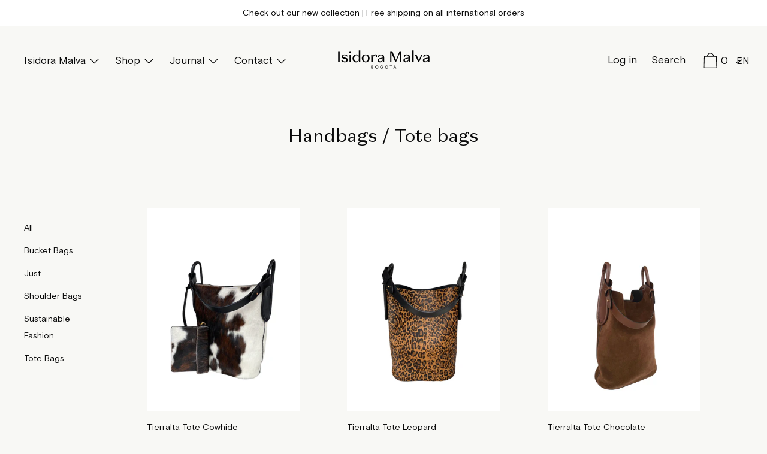

--- FILE ---
content_type: text/html; charset=utf-8
request_url: https://www.isidoramalva.com/collections/nomadas-ss21/shoulder-bags
body_size: 25765
content:
<!doctype html>
<!--[if IE 9]> <html class="ie9 no-js supports-no-cookies" lang="en"> <![endif]-->
<!--[if (gt IE 9)|!(IE)]><!--> <html class="no-js supports-no-cookies" lang="en"> <!--<![endif]-->
<head>
  <meta charset="utf-8">
  <meta http-equiv="X-UA-Compatible" content="IE=edge">
  <meta name="viewport" content="width=device-width,initial-scale=1">
  <meta name="theme-color" content="#f4fbf2">
  <link rel="canonical" href="https://www.isidoramalva.com/collections/nomadas-ss21/shoulder-bags">

  
    <link rel="shortcut icon" href="//www.isidoramalva.com/cdn/shop/files/01_Favicon_32x32.png?v=1613791761" type="image/png">
  

  
  <title>
    Handbags / Tote bags
    
 &ndash; Tagged &quot;Shoulder bags&quot;
    
    
      &ndash; Isidora Malva
    
  </title>

  

  


<meta property="og:site_name" content="Isidora Malva">
<meta property="og:url" content="https://www.isidoramalva.com/collections/nomadas-ss21/shoulder-bags">
<meta property="og:title" content="Handbags / Tote bags">
<meta property="og:type" content="product.group">
<meta property="og:description" content="Isidora Malva aims for preserving the artisanal traditions of leather production, to conceive quality in contemporary pieces, fair trade and the optimization of resources."><meta property="og:image" content="http://www.isidoramalva.com/cdn/shop/collections/Isidora_Malva_-_El_Cocuy_bucket_2-lr.jpg?v=1717608102">
      <meta property="og:image:secure_url" content="https://www.isidoramalva.com/cdn/shop/collections/Isidora_Malva_-_El_Cocuy_bucket_2-lr.jpg?v=1717608102">
      <meta property="og:image:width" content="3333">
      <meta property="og:image:height" content="5000">
      <meta property="og:image:alt" content="Handbags / Tote bags">

<meta name="twitter:site" content="@">
<meta name="twitter:card" content="summary_large_image">
<meta name="twitter:title" content="Handbags / Tote bags">
<meta name="twitter:description" content="Isidora Malva aims for preserving the artisanal traditions of leather production, to conceive quality in contemporary pieces, fair trade and the optimization of resources.">

  <script>window.performance && window.performance.mark && window.performance.mark('shopify.content_for_header.start');</script><meta name="facebook-domain-verification" content="vyrzv3l8rl7bqjp2co6r0hy7dsmts7">
<meta name="facebook-domain-verification" content="q3ulzjsx7s3o1kiez4o85yajmv5ax3">
<meta name="facebook-domain-verification" content="j1z4bc31tz5vnpzexkiv9kawu6lanu">
<meta id="shopify-digital-wallet" name="shopify-digital-wallet" content="/24173111/digital_wallets/dialog">
<meta name="shopify-checkout-api-token" content="bfceda9322117aaef4a2b3645bc958a6">
<meta id="in-context-paypal-metadata" data-shop-id="24173111" data-venmo-supported="false" data-environment="production" data-locale="en_US" data-paypal-v4="true" data-currency="USD">
<link rel="alternate" type="application/atom+xml" title="Feed" href="/collections/nomadas-ss21/shoulder-bags.atom" />
<link rel="alternate" hreflang="x-default" href="https://www.isidoramalva.com/collections/nomadas-ss21/shoulder-bags">
<link rel="alternate" hreflang="en" href="https://www.isidoramalva.com/collections/nomadas-ss21/shoulder-bags">
<link rel="alternate" hreflang="fr" href="https://www.isidoramalva.com/fr/collections/nomadas-ss21/shoulder-bags">
<link rel="alternate" hreflang="it" href="https://www.isidoramalva.com/it/collections/nomadas-ss21/shoulder-bags">
<link rel="alternate" hreflang="es" href="https://www.isidoramalva.com/es/collections/nomadas-ss21/shoulder-bags">
<link rel="alternate" hreflang="en-CO" href="https://www.isidoramalva.com/en-redirect/collections/nomadas-ss21/shoulder-bags">
<link rel="alternate" type="application/json+oembed" href="https://www.isidoramalva.com/collections/nomadas-ss21/shoulder-bags.oembed">
<script async="async" src="/checkouts/internal/preloads.js?locale=en-US"></script>
<script id="shopify-features" type="application/json">{"accessToken":"bfceda9322117aaef4a2b3645bc958a6","betas":["rich-media-storefront-analytics"],"domain":"www.isidoramalva.com","predictiveSearch":true,"shopId":24173111,"locale":"en"}</script>
<script>var Shopify = Shopify || {};
Shopify.shop = "isidora-malva.myshopify.com";
Shopify.locale = "en";
Shopify.currency = {"active":"USD","rate":"1.0"};
Shopify.country = "US";
Shopify.theme = {"name":"Copy of Copy of Cascade","id":120453726293,"schema_name":"Cascade","schema_version":"1.1.7","theme_store_id":859,"role":"main"};
Shopify.theme.handle = "null";
Shopify.theme.style = {"id":null,"handle":null};
Shopify.cdnHost = "www.isidoramalva.com/cdn";
Shopify.routes = Shopify.routes || {};
Shopify.routes.root = "/";</script>
<script type="module">!function(o){(o.Shopify=o.Shopify||{}).modules=!0}(window);</script>
<script>!function(o){function n(){var o=[];function n(){o.push(Array.prototype.slice.apply(arguments))}return n.q=o,n}var t=o.Shopify=o.Shopify||{};t.loadFeatures=n(),t.autoloadFeatures=n()}(window);</script>
<script id="shop-js-analytics" type="application/json">{"pageType":"collection"}</script>
<script defer="defer" async type="module" src="//www.isidoramalva.com/cdn/shopifycloud/shop-js/modules/v2/client.init-shop-cart-sync_CG-L-Qzi.en.esm.js"></script>
<script defer="defer" async type="module" src="//www.isidoramalva.com/cdn/shopifycloud/shop-js/modules/v2/chunk.common_B8yXDTDb.esm.js"></script>
<script type="module">
  await import("//www.isidoramalva.com/cdn/shopifycloud/shop-js/modules/v2/client.init-shop-cart-sync_CG-L-Qzi.en.esm.js");
await import("//www.isidoramalva.com/cdn/shopifycloud/shop-js/modules/v2/chunk.common_B8yXDTDb.esm.js");

  window.Shopify.SignInWithShop?.initShopCartSync?.({"fedCMEnabled":true,"windoidEnabled":true});

</script>
<script>(function() {
  var isLoaded = false;
  function asyncLoad() {
    if (isLoaded) return;
    isLoaded = true;
    var urls = ["https:\/\/chimpstatic.com\/mcjs-connected\/js\/users\/7a3571fe372cf48d0f9030e49\/f1294be3af24ad93fd2e14a03.js?shop=isidora-malva.myshopify.com"];
    for (var i = 0; i < urls.length; i++) {
      var s = document.createElement('script');
      s.type = 'text/javascript';
      s.async = true;
      s.src = urls[i];
      var x = document.getElementsByTagName('script')[0];
      x.parentNode.insertBefore(s, x);
    }
  };
  if(window.attachEvent) {
    window.attachEvent('onload', asyncLoad);
  } else {
    window.addEventListener('load', asyncLoad, false);
  }
})();</script>
<script id="__st">var __st={"a":24173111,"offset":-18000,"reqid":"8dfbb3dc-b281-470b-812e-6046e1e64623-1768097253","pageurl":"www.isidoramalva.com\/collections\/nomadas-ss21\/shoulder-bags","u":"e4be2a50092b","p":"collection","rtyp":"collection","rid":169991897173};</script>
<script>window.ShopifyPaypalV4VisibilityTracking = true;</script>
<script id="captcha-bootstrap">!function(){'use strict';const t='contact',e='account',n='new_comment',o=[[t,t],['blogs',n],['comments',n],[t,'customer']],c=[[e,'customer_login'],[e,'guest_login'],[e,'recover_customer_password'],[e,'create_customer']],r=t=>t.map((([t,e])=>`form[action*='/${t}']:not([data-nocaptcha='true']) input[name='form_type'][value='${e}']`)).join(','),a=t=>()=>t?[...document.querySelectorAll(t)].map((t=>t.form)):[];function s(){const t=[...o],e=r(t);return a(e)}const i='password',u='form_key',d=['recaptcha-v3-token','g-recaptcha-response','h-captcha-response',i],f=()=>{try{return window.sessionStorage}catch{return}},m='__shopify_v',_=t=>t.elements[u];function p(t,e,n=!1){try{const o=window.sessionStorage,c=JSON.parse(o.getItem(e)),{data:r}=function(t){const{data:e,action:n}=t;return t[m]||n?{data:e,action:n}:{data:t,action:n}}(c);for(const[e,n]of Object.entries(r))t.elements[e]&&(t.elements[e].value=n);n&&o.removeItem(e)}catch(o){console.error('form repopulation failed',{error:o})}}const l='form_type',E='cptcha';function T(t){t.dataset[E]=!0}const w=window,h=w.document,L='Shopify',v='ce_forms',y='captcha';let A=!1;((t,e)=>{const n=(g='f06e6c50-85a8-45c8-87d0-21a2b65856fe',I='https://cdn.shopify.com/shopifycloud/storefront-forms-hcaptcha/ce_storefront_forms_captcha_hcaptcha.v1.5.2.iife.js',D={infoText:'Protected by hCaptcha',privacyText:'Privacy',termsText:'Terms'},(t,e,n)=>{const o=w[L][v],c=o.bindForm;if(c)return c(t,g,e,D).then(n);var r;o.q.push([[t,g,e,D],n]),r=I,A||(h.body.append(Object.assign(h.createElement('script'),{id:'captcha-provider',async:!0,src:r})),A=!0)});var g,I,D;w[L]=w[L]||{},w[L][v]=w[L][v]||{},w[L][v].q=[],w[L][y]=w[L][y]||{},w[L][y].protect=function(t,e){n(t,void 0,e),T(t)},Object.freeze(w[L][y]),function(t,e,n,w,h,L){const[v,y,A,g]=function(t,e,n){const i=e?o:[],u=t?c:[],d=[...i,...u],f=r(d),m=r(i),_=r(d.filter((([t,e])=>n.includes(e))));return[a(f),a(m),a(_),s()]}(w,h,L),I=t=>{const e=t.target;return e instanceof HTMLFormElement?e:e&&e.form},D=t=>v().includes(t);t.addEventListener('submit',(t=>{const e=I(t);if(!e)return;const n=D(e)&&!e.dataset.hcaptchaBound&&!e.dataset.recaptchaBound,o=_(e),c=g().includes(e)&&(!o||!o.value);(n||c)&&t.preventDefault(),c&&!n&&(function(t){try{if(!f())return;!function(t){const e=f();if(!e)return;const n=_(t);if(!n)return;const o=n.value;o&&e.removeItem(o)}(t);const e=Array.from(Array(32),(()=>Math.random().toString(36)[2])).join('');!function(t,e){_(t)||t.append(Object.assign(document.createElement('input'),{type:'hidden',name:u})),t.elements[u].value=e}(t,e),function(t,e){const n=f();if(!n)return;const o=[...t.querySelectorAll(`input[type='${i}']`)].map((({name:t})=>t)),c=[...d,...o],r={};for(const[a,s]of new FormData(t).entries())c.includes(a)||(r[a]=s);n.setItem(e,JSON.stringify({[m]:1,action:t.action,data:r}))}(t,e)}catch(e){console.error('failed to persist form',e)}}(e),e.submit())}));const S=(t,e)=>{t&&!t.dataset[E]&&(n(t,e.some((e=>e===t))),T(t))};for(const o of['focusin','change'])t.addEventListener(o,(t=>{const e=I(t);D(e)&&S(e,y())}));const B=e.get('form_key'),M=e.get(l),P=B&&M;t.addEventListener('DOMContentLoaded',(()=>{const t=y();if(P)for(const e of t)e.elements[l].value===M&&p(e,B);[...new Set([...A(),...v().filter((t=>'true'===t.dataset.shopifyCaptcha))])].forEach((e=>S(e,t)))}))}(h,new URLSearchParams(w.location.search),n,t,e,['guest_login'])})(!0,!0)}();</script>
<script integrity="sha256-4kQ18oKyAcykRKYeNunJcIwy7WH5gtpwJnB7kiuLZ1E=" data-source-attribution="shopify.loadfeatures" defer="defer" src="//www.isidoramalva.com/cdn/shopifycloud/storefront/assets/storefront/load_feature-a0a9edcb.js" crossorigin="anonymous"></script>
<script data-source-attribution="shopify.dynamic_checkout.dynamic.init">var Shopify=Shopify||{};Shopify.PaymentButton=Shopify.PaymentButton||{isStorefrontPortableWallets:!0,init:function(){window.Shopify.PaymentButton.init=function(){};var t=document.createElement("script");t.src="https://www.isidoramalva.com/cdn/shopifycloud/portable-wallets/latest/portable-wallets.en.js",t.type="module",document.head.appendChild(t)}};
</script>
<script data-source-attribution="shopify.dynamic_checkout.buyer_consent">
  function portableWalletsHideBuyerConsent(e){var t=document.getElementById("shopify-buyer-consent"),n=document.getElementById("shopify-subscription-policy-button");t&&n&&(t.classList.add("hidden"),t.setAttribute("aria-hidden","true"),n.removeEventListener("click",e))}function portableWalletsShowBuyerConsent(e){var t=document.getElementById("shopify-buyer-consent"),n=document.getElementById("shopify-subscription-policy-button");t&&n&&(t.classList.remove("hidden"),t.removeAttribute("aria-hidden"),n.addEventListener("click",e))}window.Shopify?.PaymentButton&&(window.Shopify.PaymentButton.hideBuyerConsent=portableWalletsHideBuyerConsent,window.Shopify.PaymentButton.showBuyerConsent=portableWalletsShowBuyerConsent);
</script>
<script data-source-attribution="shopify.dynamic_checkout.cart.bootstrap">document.addEventListener("DOMContentLoaded",(function(){function t(){return document.querySelector("shopify-accelerated-checkout-cart, shopify-accelerated-checkout")}if(t())Shopify.PaymentButton.init();else{new MutationObserver((function(e,n){t()&&(Shopify.PaymentButton.init(),n.disconnect())})).observe(document.body,{childList:!0,subtree:!0})}}));
</script>
<link id="shopify-accelerated-checkout-styles" rel="stylesheet" media="screen" href="https://www.isidoramalva.com/cdn/shopifycloud/portable-wallets/latest/accelerated-checkout-backwards-compat.css" crossorigin="anonymous">
<style id="shopify-accelerated-checkout-cart">
        #shopify-buyer-consent {
  margin-top: 1em;
  display: inline-block;
  width: 100%;
}

#shopify-buyer-consent.hidden {
  display: none;
}

#shopify-subscription-policy-button {
  background: none;
  border: none;
  padding: 0;
  text-decoration: underline;
  font-size: inherit;
  cursor: pointer;
}

#shopify-subscription-policy-button::before {
  box-shadow: none;
}

      </style>

<script>window.performance && window.performance.mark && window.performance.mark('shopify.content_for_header.end');</script>
  <link href="//www.isidoramalva.com/cdn/shop/t/5/assets/theme.scss.css?v=163870370802467274351765562317" rel="stylesheet" type="text/css" media="all" />

  <script>
    document.documentElement.className = document.documentElement.className.replace('no-js', 'js');

    window.theme = {
      data: {
        "cartMethod": "modal"
      },
      strings: {
        addToCart: "Add to Cart",
        soldOut: "Sold Out",
        unavailable: "Unavailable",
        cartEmpty: "Your cart is currently empty.",
        cartCookie: "Enable cookies to use the shopping cart",
        cartSavings: "Translation missing: en.cart.general.savings_html"
      },
      moneyFormat: "${{amount}}"
    };
  </script>

  

  <!--[if (gt IE 9)|!(IE)]><!--><script src="//www.isidoramalva.com/cdn/shop/t/5/assets/theme.min.js?v=56326013425871314411765562794" defer="defer"></script><!--<![endif]-->
  <!--[if lt IE 9]><script src="//www.isidoramalva.com/cdn/shop/t/5/assets/theme.min.js?v=56326013425871314411765562794"></script><![endif]-->
  
  <style>
  .translation-lab-language-switcher-container {
    display: inline-block;
  }

  .translation-lab-language-switcher {
    display: block;
    width: auto;
    border: none;
    outline: none;
    text-transform: uppercase;
    background-color: transparent;
    -webkit-appearance: none;
    -moz-appearance: none;
    appearance: none;
  }
</style>

<script>

  function buildLanguageList() {
    return [
      {
        name: 'English',
        endonym_name: 'English',
        iso_code: 'en',
        primary: true,
      },
      {
        name: 'French',
        endonym_name: 'français',
        iso_code: 'fr',
        primary: false,
      },
      {
        name: 'Italian',
        endonym_name: 'Italiano',
        iso_code: 'it',
        primary: false,
      },
      {
        name: 'Spanish',
        endonym_name: 'Español',
        iso_code: 'es',
        primary: false,
      }
    ];
  }

  function findCurrentLocale(languages, defaultLocale) {
    var p = window.location.pathname.split('/').filter(function (x) { return x; });
    if (p && p.length > 0 && languages.find(function (x) { return x.iso_code === p[0]; })) {
      return p[0];
    } else {
      return defaultLocale;
    }
  }

  function createDropdown(t, i, s, l) {
    return function (container) {

      if (l && l.length > 1) {
        var select = document.createElement('select');
        select.className = 'translation-lab-language-switcher';
        l.forEach(function(lang) {
          var option = document.createElement('option');
          option.text = lang.iso_code;
          option.value = lang.iso_code;
          if (i === lang.iso_code) {
            option.selected = true;
          }
          select.add(option);
        });

        select.onchange = function () {
          var e = this.value;
          var n = window.location.pathname;
          if (e === t) {
            var o = '' + s + n.replace('/' + i, '');
            window.location.assign(o)
          } else if (t === i) {
            var r = s + '/' + e + n;
            window.location.assign(r)
          } else {
            var a = s + '/' + n.replace('/' + i, e);
            window.location.assign(a)
          }
        }
        container.appendChild(select);
      }
    };
  }

  function setupLanguageSwitcher() {
    var languages = buildLanguageList();
    var shopDomain = 'https://www.isidoramalva.com';
    var primaryLanguage = languages.find(function (x) { return x.primary; });
    var defaultLocale = primaryLanguage ? primaryLanguage.iso_code : 'en';
    var currentLocale = findCurrentLocale(languages, defaultLocale);
    var containers = document.querySelectorAll('#translation-lab-language-switcher');
    if (containers && containers.length) {
      containers.forEach(createDropdown(defaultLocale, currentLocale, shopDomain, languages));
    }
  }

  if (window.attachEvent) {
    window.attachEvent('onload', setupLanguageSwitcher);
  } else {
    window.addEventListener('load', setupLanguageSwitcher, false);
  }
</script>

<link href="https://monorail-edge.shopifysvc.com" rel="dns-prefetch">
<script>(function(){if ("sendBeacon" in navigator && "performance" in window) {try {var session_token_from_headers = performance.getEntriesByType('navigation')[0].serverTiming.find(x => x.name == '_s').description;} catch {var session_token_from_headers = undefined;}var session_cookie_matches = document.cookie.match(/_shopify_s=([^;]*)/);var session_token_from_cookie = session_cookie_matches && session_cookie_matches.length === 2 ? session_cookie_matches[1] : "";var session_token = session_token_from_headers || session_token_from_cookie || "";function handle_abandonment_event(e) {var entries = performance.getEntries().filter(function(entry) {return /monorail-edge.shopifysvc.com/.test(entry.name);});if (!window.abandonment_tracked && entries.length === 0) {window.abandonment_tracked = true;var currentMs = Date.now();var navigation_start = performance.timing.navigationStart;var payload = {shop_id: 24173111,url: window.location.href,navigation_start,duration: currentMs - navigation_start,session_token,page_type: "collection"};window.navigator.sendBeacon("https://monorail-edge.shopifysvc.com/v1/produce", JSON.stringify({schema_id: "online_store_buyer_site_abandonment/1.1",payload: payload,metadata: {event_created_at_ms: currentMs,event_sent_at_ms: currentMs}}));}}window.addEventListener('pagehide', handle_abandonment_event);}}());</script>
<script id="web-pixels-manager-setup">(function e(e,d,r,n,o){if(void 0===o&&(o={}),!Boolean(null===(a=null===(i=window.Shopify)||void 0===i?void 0:i.analytics)||void 0===a?void 0:a.replayQueue)){var i,a;window.Shopify=window.Shopify||{};var t=window.Shopify;t.analytics=t.analytics||{};var s=t.analytics;s.replayQueue=[],s.publish=function(e,d,r){return s.replayQueue.push([e,d,r]),!0};try{self.performance.mark("wpm:start")}catch(e){}var l=function(){var e={modern:/Edge?\/(1{2}[4-9]|1[2-9]\d|[2-9]\d{2}|\d{4,})\.\d+(\.\d+|)|Firefox\/(1{2}[4-9]|1[2-9]\d|[2-9]\d{2}|\d{4,})\.\d+(\.\d+|)|Chrom(ium|e)\/(9{2}|\d{3,})\.\d+(\.\d+|)|(Maci|X1{2}).+ Version\/(15\.\d+|(1[6-9]|[2-9]\d|\d{3,})\.\d+)([,.]\d+|)( \(\w+\)|)( Mobile\/\w+|) Safari\/|Chrome.+OPR\/(9{2}|\d{3,})\.\d+\.\d+|(CPU[ +]OS|iPhone[ +]OS|CPU[ +]iPhone|CPU IPhone OS|CPU iPad OS)[ +]+(15[._]\d+|(1[6-9]|[2-9]\d|\d{3,})[._]\d+)([._]\d+|)|Android:?[ /-](13[3-9]|1[4-9]\d|[2-9]\d{2}|\d{4,})(\.\d+|)(\.\d+|)|Android.+Firefox\/(13[5-9]|1[4-9]\d|[2-9]\d{2}|\d{4,})\.\d+(\.\d+|)|Android.+Chrom(ium|e)\/(13[3-9]|1[4-9]\d|[2-9]\d{2}|\d{4,})\.\d+(\.\d+|)|SamsungBrowser\/([2-9]\d|\d{3,})\.\d+/,legacy:/Edge?\/(1[6-9]|[2-9]\d|\d{3,})\.\d+(\.\d+|)|Firefox\/(5[4-9]|[6-9]\d|\d{3,})\.\d+(\.\d+|)|Chrom(ium|e)\/(5[1-9]|[6-9]\d|\d{3,})\.\d+(\.\d+|)([\d.]+$|.*Safari\/(?![\d.]+ Edge\/[\d.]+$))|(Maci|X1{2}).+ Version\/(10\.\d+|(1[1-9]|[2-9]\d|\d{3,})\.\d+)([,.]\d+|)( \(\w+\)|)( Mobile\/\w+|) Safari\/|Chrome.+OPR\/(3[89]|[4-9]\d|\d{3,})\.\d+\.\d+|(CPU[ +]OS|iPhone[ +]OS|CPU[ +]iPhone|CPU IPhone OS|CPU iPad OS)[ +]+(10[._]\d+|(1[1-9]|[2-9]\d|\d{3,})[._]\d+)([._]\d+|)|Android:?[ /-](13[3-9]|1[4-9]\d|[2-9]\d{2}|\d{4,})(\.\d+|)(\.\d+|)|Mobile Safari.+OPR\/([89]\d|\d{3,})\.\d+\.\d+|Android.+Firefox\/(13[5-9]|1[4-9]\d|[2-9]\d{2}|\d{4,})\.\d+(\.\d+|)|Android.+Chrom(ium|e)\/(13[3-9]|1[4-9]\d|[2-9]\d{2}|\d{4,})\.\d+(\.\d+|)|Android.+(UC? ?Browser|UCWEB|U3)[ /]?(15\.([5-9]|\d{2,})|(1[6-9]|[2-9]\d|\d{3,})\.\d+)\.\d+|SamsungBrowser\/(5\.\d+|([6-9]|\d{2,})\.\d+)|Android.+MQ{2}Browser\/(14(\.(9|\d{2,})|)|(1[5-9]|[2-9]\d|\d{3,})(\.\d+|))(\.\d+|)|K[Aa][Ii]OS\/(3\.\d+|([4-9]|\d{2,})\.\d+)(\.\d+|)/},d=e.modern,r=e.legacy,n=navigator.userAgent;return n.match(d)?"modern":n.match(r)?"legacy":"unknown"}(),u="modern"===l?"modern":"legacy",c=(null!=n?n:{modern:"",legacy:""})[u],f=function(e){return[e.baseUrl,"/wpm","/b",e.hashVersion,"modern"===e.buildTarget?"m":"l",".js"].join("")}({baseUrl:d,hashVersion:r,buildTarget:u}),m=function(e){var d=e.version,r=e.bundleTarget,n=e.surface,o=e.pageUrl,i=e.monorailEndpoint;return{emit:function(e){var a=e.status,t=e.errorMsg,s=(new Date).getTime(),l=JSON.stringify({metadata:{event_sent_at_ms:s},events:[{schema_id:"web_pixels_manager_load/3.1",payload:{version:d,bundle_target:r,page_url:o,status:a,surface:n,error_msg:t},metadata:{event_created_at_ms:s}}]});if(!i)return console&&console.warn&&console.warn("[Web Pixels Manager] No Monorail endpoint provided, skipping logging."),!1;try{return self.navigator.sendBeacon.bind(self.navigator)(i,l)}catch(e){}var u=new XMLHttpRequest;try{return u.open("POST",i,!0),u.setRequestHeader("Content-Type","text/plain"),u.send(l),!0}catch(e){return console&&console.warn&&console.warn("[Web Pixels Manager] Got an unhandled error while logging to Monorail."),!1}}}}({version:r,bundleTarget:l,surface:e.surface,pageUrl:self.location.href,monorailEndpoint:e.monorailEndpoint});try{o.browserTarget=l,function(e){var d=e.src,r=e.async,n=void 0===r||r,o=e.onload,i=e.onerror,a=e.sri,t=e.scriptDataAttributes,s=void 0===t?{}:t,l=document.createElement("script"),u=document.querySelector("head"),c=document.querySelector("body");if(l.async=n,l.src=d,a&&(l.integrity=a,l.crossOrigin="anonymous"),s)for(var f in s)if(Object.prototype.hasOwnProperty.call(s,f))try{l.dataset[f]=s[f]}catch(e){}if(o&&l.addEventListener("load",o),i&&l.addEventListener("error",i),u)u.appendChild(l);else{if(!c)throw new Error("Did not find a head or body element to append the script");c.appendChild(l)}}({src:f,async:!0,onload:function(){if(!function(){var e,d;return Boolean(null===(d=null===(e=window.Shopify)||void 0===e?void 0:e.analytics)||void 0===d?void 0:d.initialized)}()){var d=window.webPixelsManager.init(e)||void 0;if(d){var r=window.Shopify.analytics;r.replayQueue.forEach((function(e){var r=e[0],n=e[1],o=e[2];d.publishCustomEvent(r,n,o)})),r.replayQueue=[],r.publish=d.publishCustomEvent,r.visitor=d.visitor,r.initialized=!0}}},onerror:function(){return m.emit({status:"failed",errorMsg:"".concat(f," has failed to load")})},sri:function(e){var d=/^sha384-[A-Za-z0-9+/=]+$/;return"string"==typeof e&&d.test(e)}(c)?c:"",scriptDataAttributes:o}),m.emit({status:"loading"})}catch(e){m.emit({status:"failed",errorMsg:(null==e?void 0:e.message)||"Unknown error"})}}})({shopId: 24173111,storefrontBaseUrl: "https://www.isidoramalva.com",extensionsBaseUrl: "https://extensions.shopifycdn.com/cdn/shopifycloud/web-pixels-manager",monorailEndpoint: "https://monorail-edge.shopifysvc.com/unstable/produce_batch",surface: "storefront-renderer",enabledBetaFlags: ["2dca8a86","a0d5f9d2"],webPixelsConfigList: [{"id":"435781717","configuration":"{\"webPixelName\":\"Judge.me\"}","eventPayloadVersion":"v1","runtimeContext":"STRICT","scriptVersion":"34ad157958823915625854214640f0bf","type":"APP","apiClientId":683015,"privacyPurposes":["ANALYTICS"],"dataSharingAdjustments":{"protectedCustomerApprovalScopes":["read_customer_email","read_customer_name","read_customer_personal_data","read_customer_phone"]}},{"id":"56033365","configuration":"{\"pixel_id\":\"1376131836077532\",\"pixel_type\":\"facebook_pixel\",\"metaapp_system_user_token\":\"-\"}","eventPayloadVersion":"v1","runtimeContext":"OPEN","scriptVersion":"ca16bc87fe92b6042fbaa3acc2fbdaa6","type":"APP","apiClientId":2329312,"privacyPurposes":["ANALYTICS","MARKETING","SALE_OF_DATA"],"dataSharingAdjustments":{"protectedCustomerApprovalScopes":["read_customer_address","read_customer_email","read_customer_name","read_customer_personal_data","read_customer_phone"]}},{"id":"shopify-app-pixel","configuration":"{}","eventPayloadVersion":"v1","runtimeContext":"STRICT","scriptVersion":"0450","apiClientId":"shopify-pixel","type":"APP","privacyPurposes":["ANALYTICS","MARKETING"]},{"id":"shopify-custom-pixel","eventPayloadVersion":"v1","runtimeContext":"LAX","scriptVersion":"0450","apiClientId":"shopify-pixel","type":"CUSTOM","privacyPurposes":["ANALYTICS","MARKETING"]}],isMerchantRequest: false,initData: {"shop":{"name":"Isidora Malva","paymentSettings":{"currencyCode":"USD"},"myshopifyDomain":"isidora-malva.myshopify.com","countryCode":"CO","storefrontUrl":"https:\/\/www.isidoramalva.com"},"customer":null,"cart":null,"checkout":null,"productVariants":[],"purchasingCompany":null},},"https://www.isidoramalva.com/cdn","7cecd0b6w90c54c6cpe92089d5m57a67346",{"modern":"","legacy":""},{"shopId":"24173111","storefrontBaseUrl":"https:\/\/www.isidoramalva.com","extensionBaseUrl":"https:\/\/extensions.shopifycdn.com\/cdn\/shopifycloud\/web-pixels-manager","surface":"storefront-renderer","enabledBetaFlags":"[\"2dca8a86\", \"a0d5f9d2\"]","isMerchantRequest":"false","hashVersion":"7cecd0b6w90c54c6cpe92089d5m57a67346","publish":"custom","events":"[[\"page_viewed\",{}],[\"collection_viewed\",{\"collection\":{\"id\":\"169991897173\",\"title\":\"Handbags \/ Tote bags\",\"productVariants\":[{\"price\":{\"amount\":580.0,\"currencyCode\":\"USD\"},\"product\":{\"title\":\"Tierralta Tote Cowhide\",\"vendor\":\"Isidora Malva\",\"id\":\"7152318021717\",\"untranslatedTitle\":\"Tierralta Tote Cowhide\",\"url\":\"\/products\/tierralta-tote-cowhide\",\"type\":\"Shoulder bags\"},\"id\":\"41571696934997\",\"image\":{\"src\":\"\/\/www.isidoramalva.com\/cdn\/shop\/files\/IsidoraMalva-Tierralta-BecVaca-Isodetail.jpg?v=1752708817\"},\"sku\":null,\"title\":\"cowhide hair\",\"untranslatedTitle\":\"cowhide hair\"},{\"price\":{\"amount\":580.0,\"currencyCode\":\"USD\"},\"product\":{\"title\":\"Tierralta Tote Leopard\",\"vendor\":\"Isidora Malva\",\"id\":\"7093099823189\",\"untranslatedTitle\":\"Tierralta Tote Leopard\",\"url\":\"\/products\/tierralta-tote-l\",\"type\":\"Shoulder bags\"},\"id\":\"41037932265557\",\"image\":{\"src\":\"\/\/www.isidoramalva.com\/cdn\/shop\/files\/IsidoraMalva-Tierralta-leopard-front.jpg?v=1741183721\"},\"sku\":null,\"title\":\"Leopard\",\"untranslatedTitle\":\"Leopard\"},{\"price\":{\"amount\":530.0,\"currencyCode\":\"USD\"},\"product\":{\"title\":\"Tierralta Tote Chocolate\",\"vendor\":\"Isidora Malva\",\"id\":\"7152318677077\",\"untranslatedTitle\":\"Tierralta Tote Chocolate\",\"url\":\"\/products\/pre-order-tierralta-tote-toffee-copy\",\"type\":\"Shoulder bags\"},\"id\":\"41571703095381\",\"image\":{\"src\":\"\/\/www.isidoramalva.com\/cdn\/shop\/files\/IsidoraMalva-TierraltaChocolateNV-Iso.jpg?v=1752709342\"},\"sku\":null,\"title\":\"Chocolate\",\"untranslatedTitle\":\"Chocolate\"},{\"price\":{\"amount\":530.0,\"currencyCode\":\"USD\"},\"product\":{\"title\":\"Pre-Order Tierralta Tote Toffee\",\"vendor\":\"Isidora Malva\",\"id\":\"7034934493269\",\"untranslatedTitle\":\"Pre-Order Tierralta Tote Toffee\",\"url\":\"\/products\/tierralta-tote-toffee\",\"type\":\"Shoulder bags\"},\"id\":\"40886762209365\",\"image\":{\"src\":\"\/\/www.isidoramalva.com\/cdn\/shop\/files\/IsidoraMalva-AmalfisuedeCaramel2-lookbook-lr.jpg?v=1724431185\"},\"sku\":null,\"title\":\"Toffee\",\"untranslatedTitle\":\"Toffee\"},{\"price\":{\"amount\":530.0,\"currencyCode\":\"USD\"},\"product\":{\"title\":\"Tierralta Tote Taupe\",\"vendor\":\"Isidora Malva\",\"id\":\"7034929545301\",\"untranslatedTitle\":\"Tierralta Tote Taupe\",\"url\":\"\/products\/tierralta-tote-olive-copy\",\"type\":\"Shoulder bags\"},\"id\":\"40886756409429\",\"image\":{\"src\":\"\/\/www.isidoramalva.com\/cdn\/shop\/files\/IsidoraMalva-Tierraltasuede-taupe-isof.jpg?v=1741183880\"},\"sku\":null,\"title\":\"Taupe\",\"untranslatedTitle\":\"Taupe\"},{\"price\":{\"amount\":530.0,\"currencyCode\":\"USD\"},\"product\":{\"title\":\"Pre-Order Tierralta Tote Olive\",\"vendor\":\"Isidora Malva\",\"id\":\"7034918994005\",\"untranslatedTitle\":\"Pre-Order Tierralta Tote Olive\",\"url\":\"\/products\/la-pradera-shoulder-bag-black-leather-fiber-copy\",\"type\":\"Shoulder bags\"},\"id\":\"40886740648021\",\"image\":{\"src\":\"\/\/www.isidoramalva.com\/cdn\/shop\/files\/IsidoraMalva-Tierraltasuede-olivegreen-frontf.jpg?v=1741183931\"},\"sku\":null,\"title\":\"Olive green\",\"untranslatedTitle\":\"Olive green\"},{\"price\":{\"amount\":580.0,\"currencyCode\":\"USD\"},\"product\":{\"title\":\"Tierralta Tote Camel leather\",\"vendor\":\"Isidora Malva\",\"id\":\"7089111302229\",\"untranslatedTitle\":\"Tierralta Tote Camel leather\",\"url\":\"\/products\/tierralta-tote-camel-leather\",\"type\":\"Shoulder bags\"},\"id\":\"41023958220885\",\"image\":{\"src\":\"\/\/www.isidoramalva.com\/cdn\/shop\/files\/IsidoraMalva-tierralta-camel-lr.jpg?v=1739976754\"},\"sku\":null,\"title\":\"Camel\",\"untranslatedTitle\":\"Camel\"},{\"price\":{\"amount\":430.0,\"currencyCode\":\"USD\"},\"product\":{\"title\":\"Amalfi shoulder-bag Olive\",\"vendor\":\"Isidora Malva\",\"id\":\"7034935345237\",\"untranslatedTitle\":\"Amalfi shoulder-bag Olive\",\"url\":\"\/products\/tierralta-tote-tan\",\"type\":\"Shoulder bags\"},\"id\":\"40886763257941\",\"image\":{\"src\":\"\/\/www.isidoramalva.com\/cdn\/shop\/files\/IsidoraMalva-AmalfisuedeOlive-Productfront.jpg?v=1724432692\"},\"sku\":null,\"title\":\"Olive\",\"untranslatedTitle\":\"Olive\"},{\"price\":{\"amount\":390.0,\"currencyCode\":\"USD\"},\"product\":{\"title\":\"Luna Iraca \u0026 Leather brown\",\"vendor\":\"Isidora Malva\",\"id\":\"7019075895381\",\"untranslatedTitle\":\"Luna Iraca \u0026 Leather brown\",\"url\":\"\/products\/luna-iraca-leather-brown\",\"type\":\"Shoulder bags\"},\"id\":\"40847957065813\",\"image\":{\"src\":\"\/\/www.isidoramalva.com\/cdn\/shop\/files\/lunaminihandbagbrownnatural.jpg?v=1717620440\"},\"sku\":null,\"title\":\"Brown-Natural fiber\",\"untranslatedTitle\":\"Brown-Natural fiber\"},{\"price\":{\"amount\":390.0,\"currencyCode\":\"USD\"},\"product\":{\"title\":\"Luna Iraca \u0026 Leather black\",\"vendor\":\"Isidora Malva\",\"id\":\"7019074879573\",\"untranslatedTitle\":\"Luna Iraca \u0026 Leather black\",\"url\":\"\/products\/luna-iraca-leather\",\"type\":\"Shoulder bags\"},\"id\":\"40847952805973\",\"image\":{\"src\":\"\/\/www.isidoramalva.com\/cdn\/shop\/files\/luna_mini_handbag_natural-balck-front.jpg?v=1717620844\"},\"sku\":null,\"title\":\"Black-Natural fiber\",\"untranslatedTitle\":\"Black-Natural fiber\"},{\"price\":{\"amount\":385.0,\"currencyCode\":\"USD\"},\"product\":{\"title\":\"La Pradera Shoulder bag tan leather \u0026 fiber\",\"vendor\":\"Isidora Malva\",\"id\":\"7019805737045\",\"untranslatedTitle\":\"La Pradera Shoulder bag tan leather \u0026 fiber\",\"url\":\"\/products\/luna-iraca-leather-brown-copy\",\"type\":\"Shoulder bags\"},\"id\":\"40850327306325\",\"image\":{\"src\":\"\/\/www.isidoramalva.com\/cdn\/shop\/files\/Isidora_Malva_-_producto_-_La_Pradera-tan_natural.jpg?v=1718065040\"},\"sku\":\"\",\"title\":\"Tan-Natural fiber\",\"untranslatedTitle\":\"Tan-Natural fiber\"},{\"price\":{\"amount\":385.0,\"currencyCode\":\"USD\"},\"product\":{\"title\":\"La Pradera Shoulder bag black leather \u0026 fiber\",\"vendor\":\"Isidora Malva\",\"id\":\"7019894407253\",\"untranslatedTitle\":\"La Pradera Shoulder bag black leather \u0026 fiber\",\"url\":\"\/products\/la-pradera-shoulder-bag-black-leather-fiber\",\"type\":\"Shoulder bags\"},\"id\":\"40850626216021\",\"image\":{\"src\":\"\/\/www.isidoramalva.com\/cdn\/shop\/files\/Isidora_Malva_-_producto_-La_Pradera-negro-fibra_final.jpg?v=1718159710\"},\"sku\":null,\"title\":\"Black-Natural fiber\",\"untranslatedTitle\":\"Black-Natural fiber\"},{\"price\":{\"amount\":385.0,\"currencyCode\":\"USD\"},\"product\":{\"title\":\"La Pradera Shoulder bag tan\",\"vendor\":\"Isidora Malva\",\"id\":\"7019855315029\",\"untranslatedTitle\":\"La Pradera Shoulder bag tan\",\"url\":\"\/products\/la-pradera-shoulder-bag-tan\",\"type\":\"Shoulder bags\"},\"id\":\"40850460999765\",\"image\":{\"src\":\"\/\/www.isidoramalva.com\/cdn\/shop\/files\/Isidora_Malva_-_producto_-_Pradera_tan_front.jpg?v=1718128092\"},\"sku\":null,\"title\":\"Tan\",\"untranslatedTitle\":\"Tan\"},{\"price\":{\"amount\":385.0,\"currencyCode\":\"USD\"},\"product\":{\"title\":\"La Pradera Shoulder bag jeans\",\"vendor\":\"Isidora Malva\",\"id\":\"7019844829269\",\"untranslatedTitle\":\"La Pradera Shoulder bag jeans\",\"url\":\"\/products\/la-pradera-shoulder-bag-sky-blue\",\"type\":\"Shoulder bags\"},\"id\":\"40850420334677\",\"image\":{\"src\":\"\/\/www.isidoramalva.com\/cdn\/shop\/files\/Isidora_Malva_-_producto_-_La_Pradera_jeans.jpg?v=1718123577\"},\"sku\":null,\"title\":\"Jeans\",\"untranslatedTitle\":\"Jeans\"},{\"price\":{\"amount\":385.0,\"currencyCode\":\"USD\"},\"product\":{\"title\":\"La Pradera Shoulder bag cielo\",\"vendor\":\"Isidora Malva\",\"id\":\"7019855675477\",\"untranslatedTitle\":\"La Pradera Shoulder bag cielo\",\"url\":\"\/products\/la-pradera-shoulder-bag-tan-copy\",\"type\":\"Shoulder bags\"},\"id\":\"40850462015573\",\"image\":{\"src\":\"\/\/www.isidoramalva.com\/cdn\/shop\/files\/Isidora_Malva_-_producto-_LaPraderafront-_Skyblue_final.jpg?v=1718123981\"},\"sku\":null,\"title\":\"Sky Blue\",\"untranslatedTitle\":\"Sky Blue\"},{\"price\":{\"amount\":575.0,\"currencyCode\":\"USD\"},\"product\":{\"title\":\"La Dorada mini tote Ivory\",\"vendor\":\"Isidora Malva\",\"id\":\"4391787298901\",\"untranslatedTitle\":\"La Dorada mini tote Ivory\",\"url\":\"\/products\/copy-of-la-dorada-mini-tote\",\"type\":\"Tote bags\"},\"id\":\"31372201230421\",\"image\":{\"src\":\"\/\/www.isidoramalva.com\/cdn\/shop\/files\/IsidoraMalva-producto-LaDoradaminiivory.jpg?v=1718126952\"},\"sku\":\"ISM154-Iv\",\"title\":\"Default Title\",\"untranslatedTitle\":\"Default Title\"},{\"price\":{\"amount\":575.0,\"currencyCode\":\"USD\"},\"product\":{\"title\":\"La Dorada mini tote Black\",\"vendor\":\"Isidora Malva\",\"id\":\"7019856134229\",\"untranslatedTitle\":\"La Dorada mini tote Black\",\"url\":\"\/products\/la-dorada-mini-tote-black\",\"type\":\"Tote bags\"},\"id\":\"40850463457365\",\"image\":{\"src\":\"\/\/www.isidoramalva.com\/cdn\/shop\/files\/DSC_2495.jpg?v=1718133071\"},\"sku\":\"ISM154-Bl\",\"title\":\"Default Title\",\"untranslatedTitle\":\"Default Title\"},{\"price\":{\"amount\":430.0,\"currencyCode\":\"USD\"},\"product\":{\"title\":\"Amalfi shoulder-bag Taupe\",\"vendor\":\"Isidora Malva\",\"id\":\"7034946977877\",\"untranslatedTitle\":\"Amalfi shoulder-bag Taupe\",\"url\":\"\/products\/amalfi-shoulder-bag-taupe\",\"type\":\"Shoulder bags\"},\"id\":\"40886776922197\",\"image\":{\"src\":\"\/\/www.isidoramalva.com\/cdn\/shop\/files\/IsidoraMalva-AmalfisuedeTaupe-Productfornt.jpg?v=1724433246\"},\"sku\":null,\"title\":\"Taupe\",\"untranslatedTitle\":\"Taupe\"}]}}]]"});</script><script>
  window.ShopifyAnalytics = window.ShopifyAnalytics || {};
  window.ShopifyAnalytics.meta = window.ShopifyAnalytics.meta || {};
  window.ShopifyAnalytics.meta.currency = 'USD';
  var meta = {"products":[{"id":7152318021717,"gid":"gid:\/\/shopify\/Product\/7152318021717","vendor":"Isidora Malva","type":"Shoulder bags","handle":"tierralta-tote-cowhide","variants":[{"id":41571696934997,"price":58000,"name":"Tierralta Tote Cowhide - cowhide hair","public_title":"cowhide hair","sku":null}],"remote":false},{"id":7093099823189,"gid":"gid:\/\/shopify\/Product\/7093099823189","vendor":"Isidora Malva","type":"Shoulder bags","handle":"tierralta-tote-l","variants":[{"id":41037932265557,"price":58000,"name":"Tierralta Tote Leopard - Leopard","public_title":"Leopard","sku":null}],"remote":false},{"id":7152318677077,"gid":"gid:\/\/shopify\/Product\/7152318677077","vendor":"Isidora Malva","type":"Shoulder bags","handle":"pre-order-tierralta-tote-toffee-copy","variants":[{"id":41571703095381,"price":53000,"name":"Tierralta Tote Chocolate - Chocolate","public_title":"Chocolate","sku":null}],"remote":false},{"id":7034934493269,"gid":"gid:\/\/shopify\/Product\/7034934493269","vendor":"Isidora Malva","type":"Shoulder bags","handle":"tierralta-tote-toffee","variants":[{"id":40886762209365,"price":53000,"name":"Pre-Order Tierralta Tote Toffee - Toffee","public_title":"Toffee","sku":null}],"remote":false},{"id":7034929545301,"gid":"gid:\/\/shopify\/Product\/7034929545301","vendor":"Isidora Malva","type":"Shoulder bags","handle":"tierralta-tote-olive-copy","variants":[{"id":40886756409429,"price":53000,"name":"Tierralta Tote Taupe - Taupe","public_title":"Taupe","sku":null}],"remote":false},{"id":7034918994005,"gid":"gid:\/\/shopify\/Product\/7034918994005","vendor":"Isidora Malva","type":"Shoulder bags","handle":"la-pradera-shoulder-bag-black-leather-fiber-copy","variants":[{"id":40886740648021,"price":53000,"name":"Pre-Order Tierralta Tote Olive - Olive green","public_title":"Olive green","sku":null}],"remote":false},{"id":7089111302229,"gid":"gid:\/\/shopify\/Product\/7089111302229","vendor":"Isidora Malva","type":"Shoulder bags","handle":"tierralta-tote-camel-leather","variants":[{"id":41023958220885,"price":58000,"name":"Tierralta Tote Camel leather - Camel","public_title":"Camel","sku":null}],"remote":false},{"id":7034935345237,"gid":"gid:\/\/shopify\/Product\/7034935345237","vendor":"Isidora Malva","type":"Shoulder bags","handle":"tierralta-tote-tan","variants":[{"id":40886763257941,"price":43000,"name":"Amalfi shoulder-bag Olive - Olive","public_title":"Olive","sku":null}],"remote":false},{"id":7019075895381,"gid":"gid:\/\/shopify\/Product\/7019075895381","vendor":"Isidora Malva","type":"Shoulder bags","handle":"luna-iraca-leather-brown","variants":[{"id":40847957065813,"price":39000,"name":"Luna Iraca \u0026 Leather brown - Brown-Natural fiber","public_title":"Brown-Natural fiber","sku":null}],"remote":false},{"id":7019074879573,"gid":"gid:\/\/shopify\/Product\/7019074879573","vendor":"Isidora Malva","type":"Shoulder bags","handle":"luna-iraca-leather","variants":[{"id":40847952805973,"price":39000,"name":"Luna Iraca \u0026 Leather black - Black-Natural fiber","public_title":"Black-Natural fiber","sku":null}],"remote":false},{"id":7019805737045,"gid":"gid:\/\/shopify\/Product\/7019805737045","vendor":"Isidora Malva","type":"Shoulder bags","handle":"luna-iraca-leather-brown-copy","variants":[{"id":40850327306325,"price":38500,"name":"La Pradera Shoulder bag tan leather \u0026 fiber - Tan-Natural fiber","public_title":"Tan-Natural fiber","sku":""}],"remote":false},{"id":7019894407253,"gid":"gid:\/\/shopify\/Product\/7019894407253","vendor":"Isidora Malva","type":"Shoulder bags","handle":"la-pradera-shoulder-bag-black-leather-fiber","variants":[{"id":40850626216021,"price":38500,"name":"La Pradera Shoulder bag black leather \u0026 fiber - Black-Natural fiber","public_title":"Black-Natural fiber","sku":null}],"remote":false},{"id":7019855315029,"gid":"gid:\/\/shopify\/Product\/7019855315029","vendor":"Isidora Malva","type":"Shoulder bags","handle":"la-pradera-shoulder-bag-tan","variants":[{"id":40850460999765,"price":38500,"name":"La Pradera Shoulder bag tan - Tan","public_title":"Tan","sku":null}],"remote":false},{"id":7019844829269,"gid":"gid:\/\/shopify\/Product\/7019844829269","vendor":"Isidora Malva","type":"Shoulder bags","handle":"la-pradera-shoulder-bag-sky-blue","variants":[{"id":40850420334677,"price":38500,"name":"La Pradera Shoulder bag jeans - Jeans","public_title":"Jeans","sku":null}],"remote":false},{"id":7019855675477,"gid":"gid:\/\/shopify\/Product\/7019855675477","vendor":"Isidora Malva","type":"Shoulder bags","handle":"la-pradera-shoulder-bag-tan-copy","variants":[{"id":40850462015573,"price":38500,"name":"La Pradera Shoulder bag cielo - Sky Blue","public_title":"Sky Blue","sku":null}],"remote":false},{"id":4391787298901,"gid":"gid:\/\/shopify\/Product\/4391787298901","vendor":"Isidora Malva","type":"Tote bags","handle":"copy-of-la-dorada-mini-tote","variants":[{"id":31372201230421,"price":57500,"name":"La Dorada mini tote Ivory","public_title":null,"sku":"ISM154-Iv"}],"remote":false},{"id":7019856134229,"gid":"gid:\/\/shopify\/Product\/7019856134229","vendor":"Isidora Malva","type":"Tote bags","handle":"la-dorada-mini-tote-black","variants":[{"id":40850463457365,"price":57500,"name":"La Dorada mini tote Black","public_title":null,"sku":"ISM154-Bl"}],"remote":false},{"id":7034946977877,"gid":"gid:\/\/shopify\/Product\/7034946977877","vendor":"Isidora Malva","type":"Shoulder bags","handle":"amalfi-shoulder-bag-taupe","variants":[{"id":40886776922197,"price":43000,"name":"Amalfi shoulder-bag Taupe - Taupe","public_title":"Taupe","sku":null}],"remote":false}],"page":{"pageType":"collection","resourceType":"collection","resourceId":169991897173,"requestId":"8dfbb3dc-b281-470b-812e-6046e1e64623-1768097253"}};
  for (var attr in meta) {
    window.ShopifyAnalytics.meta[attr] = meta[attr];
  }
</script>
<script class="analytics">
  (function () {
    var customDocumentWrite = function(content) {
      var jquery = null;

      if (window.jQuery) {
        jquery = window.jQuery;
      } else if (window.Checkout && window.Checkout.$) {
        jquery = window.Checkout.$;
      }

      if (jquery) {
        jquery('body').append(content);
      }
    };

    var hasLoggedConversion = function(token) {
      if (token) {
        return document.cookie.indexOf('loggedConversion=' + token) !== -1;
      }
      return false;
    }

    var setCookieIfConversion = function(token) {
      if (token) {
        var twoMonthsFromNow = new Date(Date.now());
        twoMonthsFromNow.setMonth(twoMonthsFromNow.getMonth() + 2);

        document.cookie = 'loggedConversion=' + token + '; expires=' + twoMonthsFromNow;
      }
    }

    var trekkie = window.ShopifyAnalytics.lib = window.trekkie = window.trekkie || [];
    if (trekkie.integrations) {
      return;
    }
    trekkie.methods = [
      'identify',
      'page',
      'ready',
      'track',
      'trackForm',
      'trackLink'
    ];
    trekkie.factory = function(method) {
      return function() {
        var args = Array.prototype.slice.call(arguments);
        args.unshift(method);
        trekkie.push(args);
        return trekkie;
      };
    };
    for (var i = 0; i < trekkie.methods.length; i++) {
      var key = trekkie.methods[i];
      trekkie[key] = trekkie.factory(key);
    }
    trekkie.load = function(config) {
      trekkie.config = config || {};
      trekkie.config.initialDocumentCookie = document.cookie;
      var first = document.getElementsByTagName('script')[0];
      var script = document.createElement('script');
      script.type = 'text/javascript';
      script.onerror = function(e) {
        var scriptFallback = document.createElement('script');
        scriptFallback.type = 'text/javascript';
        scriptFallback.onerror = function(error) {
                var Monorail = {
      produce: function produce(monorailDomain, schemaId, payload) {
        var currentMs = new Date().getTime();
        var event = {
          schema_id: schemaId,
          payload: payload,
          metadata: {
            event_created_at_ms: currentMs,
            event_sent_at_ms: currentMs
          }
        };
        return Monorail.sendRequest("https://" + monorailDomain + "/v1/produce", JSON.stringify(event));
      },
      sendRequest: function sendRequest(endpointUrl, payload) {
        // Try the sendBeacon API
        if (window && window.navigator && typeof window.navigator.sendBeacon === 'function' && typeof window.Blob === 'function' && !Monorail.isIos12()) {
          var blobData = new window.Blob([payload], {
            type: 'text/plain'
          });

          if (window.navigator.sendBeacon(endpointUrl, blobData)) {
            return true;
          } // sendBeacon was not successful

        } // XHR beacon

        var xhr = new XMLHttpRequest();

        try {
          xhr.open('POST', endpointUrl);
          xhr.setRequestHeader('Content-Type', 'text/plain');
          xhr.send(payload);
        } catch (e) {
          console.log(e);
        }

        return false;
      },
      isIos12: function isIos12() {
        return window.navigator.userAgent.lastIndexOf('iPhone; CPU iPhone OS 12_') !== -1 || window.navigator.userAgent.lastIndexOf('iPad; CPU OS 12_') !== -1;
      }
    };
    Monorail.produce('monorail-edge.shopifysvc.com',
      'trekkie_storefront_load_errors/1.1',
      {shop_id: 24173111,
      theme_id: 120453726293,
      app_name: "storefront",
      context_url: window.location.href,
      source_url: "//www.isidoramalva.com/cdn/s/trekkie.storefront.05c509f133afcfb9f2a8aef7ef881fd109f9b92e.min.js"});

        };
        scriptFallback.async = true;
        scriptFallback.src = '//www.isidoramalva.com/cdn/s/trekkie.storefront.05c509f133afcfb9f2a8aef7ef881fd109f9b92e.min.js';
        first.parentNode.insertBefore(scriptFallback, first);
      };
      script.async = true;
      script.src = '//www.isidoramalva.com/cdn/s/trekkie.storefront.05c509f133afcfb9f2a8aef7ef881fd109f9b92e.min.js';
      first.parentNode.insertBefore(script, first);
    };
    trekkie.load(
      {"Trekkie":{"appName":"storefront","development":false,"defaultAttributes":{"shopId":24173111,"isMerchantRequest":null,"themeId":120453726293,"themeCityHash":"1152635816433593649","contentLanguage":"en","currency":"USD","eventMetadataId":"c65dcdde-e9b4-43ab-a167-66d2a14e3cac"},"isServerSideCookieWritingEnabled":true,"monorailRegion":"shop_domain","enabledBetaFlags":["65f19447"]},"Session Attribution":{},"S2S":{"facebookCapiEnabled":true,"source":"trekkie-storefront-renderer","apiClientId":580111}}
    );

    var loaded = false;
    trekkie.ready(function() {
      if (loaded) return;
      loaded = true;

      window.ShopifyAnalytics.lib = window.trekkie;

      var originalDocumentWrite = document.write;
      document.write = customDocumentWrite;
      try { window.ShopifyAnalytics.merchantGoogleAnalytics.call(this); } catch(error) {};
      document.write = originalDocumentWrite;

      window.ShopifyAnalytics.lib.page(null,{"pageType":"collection","resourceType":"collection","resourceId":169991897173,"requestId":"8dfbb3dc-b281-470b-812e-6046e1e64623-1768097253","shopifyEmitted":true});

      var match = window.location.pathname.match(/checkouts\/(.+)\/(thank_you|post_purchase)/)
      var token = match? match[1]: undefined;
      if (!hasLoggedConversion(token)) {
        setCookieIfConversion(token);
        window.ShopifyAnalytics.lib.track("Viewed Product Category",{"currency":"USD","category":"Collection: nomadas-ss21","collectionName":"nomadas-ss21","collectionId":169991897173,"nonInteraction":true},undefined,undefined,{"shopifyEmitted":true});
      }
    });


        var eventsListenerScript = document.createElement('script');
        eventsListenerScript.async = true;
        eventsListenerScript.src = "//www.isidoramalva.com/cdn/shopifycloud/storefront/assets/shop_events_listener-3da45d37.js";
        document.getElementsByTagName('head')[0].appendChild(eventsListenerScript);

})();</script>
<script
  defer
  src="https://www.isidoramalva.com/cdn/shopifycloud/perf-kit/shopify-perf-kit-3.0.3.min.js"
  data-application="storefront-renderer"
  data-shop-id="24173111"
  data-render-region="gcp-us-central1"
  data-page-type="collection"
  data-theme-instance-id="120453726293"
  data-theme-name="Cascade"
  data-theme-version="1.1.7"
  data-monorail-region="shop_domain"
  data-resource-timing-sampling-rate="10"
  data-shs="true"
  data-shs-beacon="true"
  data-shs-export-with-fetch="true"
  data-shs-logs-sample-rate="1"
  data-shs-beacon-endpoint="https://www.isidoramalva.com/api/collect"
></script>
</head>

<body id="handbags-tote-bags" class="template-collection ">

  <a class="in-page-link visually-hidden skip-link" href="#MainContent">Skip to content</a>

  <div id="shopify-section-header" class="shopify-section">


<style>.site-header__logo-image {
      max-width: 300px;
    }</style>




<div data-section-id="header" data-section-type="header"  data-template="collection" data-sticky-header="true" data-announcement="true" >

  
  <div class="header-placeholder full--w hide" data-header-placeholder></div>
  

  <header class="site-header  full--w has-announcement" data-site-header>



    <div class="header__main">

      <div class="max-site-width px2 lg--up--px3">
        <div class="relative">
          <a class="header__close fixed lg-up--full--w text-align--right top--0 right--0 p2 font-size--m pointer color--active-text hv--active-accent" data-close-header tabindex="0">
            
<span class="icon-wrapper"><svg aria-hidden="true" focusable="false" role="presentation" class="icon icon-close" viewBox="0 0 64 64"><path d="M32 29.714L53.714 8 56 10.286 34.286 32 56 53.714 53.714 56 32 34.286 10.286 56 8 53.714 29.714 32 8 10.286 10.286 8 32 29.714z" fill="#162317" fill-rule="evenodd"/></svg></span>
          </a>
        </div>
      </div>


      
        
        
          
            <a href="/collections/leather-natural-fibers" class="announcement-bar announcement-bar--link  block full--w bg--tertiary-background color--tertiary-text px2 py1  font-size--sm text-align--center  hv--tertiary-accent">
          
            <p class="m0 announcement-bar__message">Check out our new collection  |  Free shipping on all international orders</p>
          
            </a>
          
        
      

      <div class="header__shifter full--w"></div>

        <div class="header-table flex items--center justify--between full--w px2 py3 max-site-width lg--up--px3  lg--up--relative">
          <div class="header-table__bookend align--middle text-align--left lg--up--hide md--dn--flex--1-basis-0">
            <div class="js">
              
                <button type="button" class="t--header-navigation color--primary-text site-header__menu-btn btn border--none font-size--m bg--transparent" aria-controls="MobileNav" aria-expanded="false" data-active-header-trigger data-active-target="navigation">
                  <div class="left">
<span class="icon-wrapper"><svg aria-hidden="true" focusable="false" role="presentation" class="icon icon-menu" viewBox="0 0 64 64"><g fill-rule="evenodd"><path d="M10 46h44v2H10zM10 32h44v2H10zM10 18h44v2H10z"/></g></svg></span></div>
                </button>
              
            </div>
            <noscript>

  <input type="checkbox" id="nav" class="hide"/>
  <label for="nav" class="nav-open">
    <span class="block nav-open__default">
      
        <a class="t--header-navigation header__link color--primary-text color--header-active font-size--m bg--transparent inline-block pointer">
          <span class="header__link-wrapper">Menu</span>
        </a>
      
    </span>
    <span class="nav-open__close">
      <span class="inline-block btn font-size--m bg--transparent">
        <span class="left">
<span class="icon-wrapper"><svg aria-hidden="true" focusable="false" role="presentation" class="icon icon-close" viewBox="0 0 64 64"><path d="M32 29.714L53.714 8 56 10.286 34.286 32 56 53.714 53.714 56 32 34.286 10.286 56 8 53.714 29.714 32 8 10.286 10.286 8 32 29.714z" fill="#162317" fill-rule="evenodd"/></svg></span></span>
      </span>
    </span>
  </label>

  <div class="no-js__navigation bg--active-background color--active-text fixed top--0 left--0 z4 full p3">
    <ul class="mobile-navigation f--heading list--reset m0 font-size--xxl">
      
        
<li class="mobile-nav__item" aria-haspopup="true">
            <a class="mobile-nav__link mobile-nav__link--sublist block p1 pointer color--header-active" data-first-level-link="mobile" data-key="isidora-malva--1" tabindex="0"  >
              <span class="align--middle">Isidora Malva</span>
            </a>

              
              
                
                  
                  
              <div class="px1">
                <ul class="mobile-navigation__second-level t--header-navigation list--reset m0 font-size--m mxn1 ">
                  
                    
                      <li class="mobile-nav__item">
                        <a href="/pages/about" class="mobile-nav__link block p1 line-height--6 color--header-active" data-mobile-active-first-item data-mobile-active-last-item>About us</a>
                      </li>
                    
                  
                </ul>
                <hr class="bg--active-text" />
              </div>
            
          </li>
        
      
        
<li class="mobile-nav__item" aria-haspopup="true">
            <a class="mobile-nav__link mobile-nav__link--sublist block p1 pointer color--header-active" data-first-level-link="mobile" data-key="shop--2" tabindex="0"  >
              <span class="align--middle">Shop</span>
            </a>

              
              
                
                  
                  
              <div class="px1">
                <ul class="mobile-navigation__second-level t--header-navigation list--reset m0 font-size--m mxn1 ">
                  
                    
                      <li class="mobile-nav__item mobile-nav__item--active">
                        <a href="/collections/nomadas-ss21" class="mobile-nav__link block p1 line-height--6 color--header-active" data-mobile-active-first-item >Handbags</a>
                      </li>
                    
                  
                    
                      <li class="mobile-nav__item">
                        <a href="/collections/leather-natural-fibers" class="mobile-nav__link block p1 line-height--6 color--header-active"  >Leather & Natural Fibers</a>
                      </li>
                    
                  
                    
                      <li class="mobile-nav__item">
                        <a href="/collections/all" class="mobile-nav__link block p1 line-height--6 color--header-active"  >All</a>
                      </li>
                    
                  
                    
                      <li class="mobile-nav__item">
                        <a href="/collections/leather-natural-fibers" class="mobile-nav__link block p1 line-height--6 color--header-active"  data-mobile-active-last-item>New</a>
                      </li>
                    
                  
                </ul>
                <hr class="bg--active-text" />
              </div>
            
          </li>
        
      
        
<li class="mobile-nav__item" aria-haspopup="true">
            <a class="mobile-nav__link mobile-nav__link--sublist block p1 pointer color--header-active" data-first-level-link="mobile" data-key="journal--3" tabindex="0"  >
              <span class="align--middle">Journal</span>
            </a>

              
              
                
                  
                  
              <div class="px1">
                <ul class="mobile-navigation__second-level t--header-navigation list--reset m0 font-size--m mxn1 ">
                  
                    
                      <li class="mobile-nav__item">
                        <a href="/pages/sustainability" class="mobile-nav__link block p1 line-height--6 color--header-active" data-mobile-active-first-item >Sustainability</a>
                      </li>
                    
                  
                    
                      <li class="mobile-nav__item">
                        <a href="/pages/press" class="mobile-nav__link block p1 line-height--6 color--header-active"  data-mobile-active-last-item>Press</a>
                      </li>
                    
                  
                </ul>
                <hr class="bg--active-text" />
              </div>
            
          </li>
        
      
        
<li class="mobile-nav__item" aria-haspopup="true">
            <a class="mobile-nav__link mobile-nav__link--sublist block p1 pointer color--header-active" data-first-level-link="mobile" data-key="contact--4" tabindex="0"  >
              <span class="align--middle">Contact</span>
            </a>

              
              
                
                  
                  
              <div class="px1">
                <ul class="mobile-navigation__second-level t--header-navigation list--reset m0 font-size--m mxn1 ">
                  
                    
                      <li class="mobile-nav__item">
                        <a href="/pages/stockists" class="mobile-nav__link block p1 line-height--6 color--header-active" data-mobile-active-first-item >Stockists</a>
                      </li>
                    
                  
                    
                      <li class="mobile-nav__item">
                        <a href="/pages/contact" class="mobile-nav__link block p1 line-height--6 color--header-active"  data-mobile-active-last-item>Contact us</a>
                      </li>
                    
                  
                </ul>
                <hr class="bg--active-text" />
              </div>
            
          </li>
        
      
    </ul>
  </div>

</noscript>
          </div>
          <div class="nav__container align--middle text-align--left md--dn--hide lg--up--flex--1 overflow--hidden">
            <div data-desktop-navigation-container>
              <nav role="navigation">
                <ul class="t--header-navigation site-nav list--reset m0 p0 font-size--m mxn1 no-wrap inline-block"  data-desktop-navigation-list>
                  

                      <li class="nav__item site-nav--has-submenu  inline-block">
                        <a class="site-nav__link header-border-link color--primary-text hv--div--border-bottom--primary-text color--header-active  px1 inline-block header__link no-wrap pointer "  data-active-header-trigger data-active-target="navigation" data-first-level-link="desktop" data-key="isidora-malva--1" data-top-level-item tabindex="0"  aria-haspopup="true">
                          <div class="header__link-wrapper">
                            Isidora Malva
                            <span class="site-nav__chevron-down font-size--xxs align--middle inline-block site-nav__svg">
<span class="icon-wrapper"><svg aria-hidden="true" focusable="false" role="presentation" class="icon icon-chevron-down" viewBox="0 0 64 64"><path d="M32 39.334L53.334 18 56 20.666 32.007 44.659 32 44.65l-.007.008L8 20.666 10.666 18 32 39.334z" fill="#162317" fill-rule="evenodd"/></svg></span></span>
                            <span class="site-nav__chevron-up font-size--xxs  align--middle inline-block site-nav__svg hide">
<span class="icon-wrapper"><svg aria-hidden="true" focusable="false" role="presentation" class="icon icon-chevron-up" viewBox="0 0 64 64"><path d="M32 23.325L10.666 44.659 8 41.993 31.993 18l.007.007.007-.007L56 41.993l-2.666 2.666L32 23.325z" fill="#162317" fill-rule="evenodd"/></svg></span></span>
                          </div>
                        </a><noscript>
  
    
    
      
        
        
    <div class="no-js--submenu bg--primary-background px1 py3 absolute full--w left--0 right--0">
      <div class="max-site-width px2 lg--up--px3">
        
        <div class="inline-block">
          <h4 class=" t--header-navigation mt1 mb2">
            <span class="inline-block">Isidora Malva</span>
          </h4>
          <ul class="navigation__second-level f--heading list--reset m0 font-size--xxl mxn1">
            
              
                <li class="nav__item">
                  <a href="/pages/about" class="nav__link block p1 line-height--6 color--header-active" data-desktop-active-first-item data-desktop-active-last-item>About us</a>
                </li>
              
            
          </ul>
        </div>
        
      </div>
    </div>
  
</noscript>
                      </li>
                    
                  

                      <li class="nav__item site-nav--has-submenu  inline-block">
                        <a class="site-nav__link header-border-link color--primary-text hv--div--border-bottom--primary-text color--header-active  px1 inline-block header__link no-wrap pointer "  data-active-header-trigger data-active-target="navigation" data-first-level-link="desktop" data-key="shop--2" data-top-level-item tabindex="0"  aria-haspopup="true">
                          <div class="header__link-wrapper">
                            Shop
                            <span class="site-nav__chevron-down font-size--xxs align--middle inline-block site-nav__svg">
<span class="icon-wrapper"><svg aria-hidden="true" focusable="false" role="presentation" class="icon icon-chevron-down" viewBox="0 0 64 64"><path d="M32 39.334L53.334 18 56 20.666 32.007 44.659 32 44.65l-.007.008L8 20.666 10.666 18 32 39.334z" fill="#162317" fill-rule="evenodd"/></svg></span></span>
                            <span class="site-nav__chevron-up font-size--xxs  align--middle inline-block site-nav__svg hide">
<span class="icon-wrapper"><svg aria-hidden="true" focusable="false" role="presentation" class="icon icon-chevron-up" viewBox="0 0 64 64"><path d="M32 23.325L10.666 44.659 8 41.993 31.993 18l.007.007.007-.007L56 41.993l-2.666 2.666L32 23.325z" fill="#162317" fill-rule="evenodd"/></svg></span></span>
                          </div>
                        </a><noscript>
  
    
    
      
        
        
    <div class="no-js--submenu bg--primary-background px1 py3 absolute full--w left--0 right--0">
      <div class="max-site-width px2 lg--up--px3">
        
        <div class="inline-block">
          <h4 class=" t--header-navigation mt1 mb2">
            <span class="inline-block">Shop</span>
          </h4>
          <ul class="navigation__second-level f--heading list--reset m0 font-size--xxl mxn1">
            
              
                <li class="nav__item nav__item--active">
                  <a href="/collections/nomadas-ss21" class="nav__link block p1 line-height--6 color--header-active" data-desktop-active-first-item >Handbags</a>
                </li>
              
            
              
                <li class="nav__item">
                  <a href="/collections/leather-natural-fibers" class="nav__link block p1 line-height--6 color--header-active"  >Leather & Natural Fibers</a>
                </li>
              
            
              
                <li class="nav__item">
                  <a href="/collections/all" class="nav__link block p1 line-height--6 color--header-active"  >All</a>
                </li>
              
            
              
                <li class="nav__item">
                  <a href="/collections/leather-natural-fibers" class="nav__link block p1 line-height--6 color--header-active"  data-desktop-active-last-item>New</a>
                </li>
              
            
          </ul>
        </div>
        
      </div>
    </div>
  
</noscript>
                      </li>
                    
                  

                      <li class="nav__item site-nav--has-submenu  inline-block">
                        <a class="site-nav__link header-border-link color--primary-text hv--div--border-bottom--primary-text color--header-active  px1 inline-block header__link no-wrap pointer "  data-active-header-trigger data-active-target="navigation" data-first-level-link="desktop" data-key="journal--3" data-top-level-item tabindex="0"  aria-haspopup="true">
                          <div class="header__link-wrapper">
                            Journal
                            <span class="site-nav__chevron-down font-size--xxs align--middle inline-block site-nav__svg">
<span class="icon-wrapper"><svg aria-hidden="true" focusable="false" role="presentation" class="icon icon-chevron-down" viewBox="0 0 64 64"><path d="M32 39.334L53.334 18 56 20.666 32.007 44.659 32 44.65l-.007.008L8 20.666 10.666 18 32 39.334z" fill="#162317" fill-rule="evenodd"/></svg></span></span>
                            <span class="site-nav__chevron-up font-size--xxs  align--middle inline-block site-nav__svg hide">
<span class="icon-wrapper"><svg aria-hidden="true" focusable="false" role="presentation" class="icon icon-chevron-up" viewBox="0 0 64 64"><path d="M32 23.325L10.666 44.659 8 41.993 31.993 18l.007.007.007-.007L56 41.993l-2.666 2.666L32 23.325z" fill="#162317" fill-rule="evenodd"/></svg></span></span>
                          </div>
                        </a><noscript>
  
    
    
      
        
        
    <div class="no-js--submenu bg--primary-background px1 py3 absolute full--w left--0 right--0">
      <div class="max-site-width px2 lg--up--px3">
        
        <div class="inline-block">
          <h4 class=" t--header-navigation mt1 mb2">
            <span class="inline-block">Journal</span>
          </h4>
          <ul class="navigation__second-level f--heading list--reset m0 font-size--xxl mxn1">
            
              
                <li class="nav__item">
                  <a href="/pages/sustainability" class="nav__link block p1 line-height--6 color--header-active" data-desktop-active-first-item >Sustainability</a>
                </li>
              
            
              
                <li class="nav__item">
                  <a href="/pages/press" class="nav__link block p1 line-height--6 color--header-active"  data-desktop-active-last-item>Press</a>
                </li>
              
            
          </ul>
        </div>
        
      </div>
    </div>
  
</noscript>
                      </li>
                    
                  

                      <li class="nav__item site-nav--has-submenu  inline-block">
                        <a class="site-nav__link header-border-link color--primary-text hv--div--border-bottom--primary-text color--header-active  px1 inline-block header__link no-wrap pointer site-nav__link--last"  data-active-header-trigger data-active-target="navigation" data-first-level-link="desktop" data-key="contact--4" data-top-level-item tabindex="0"  aria-haspopup="true">
                          <div class="header__link-wrapper">
                            Contact
                            <span class="site-nav__chevron-down font-size--xxs align--middle inline-block site-nav__svg">
<span class="icon-wrapper"><svg aria-hidden="true" focusable="false" role="presentation" class="icon icon-chevron-down" viewBox="0 0 64 64"><path d="M32 39.334L53.334 18 56 20.666 32.007 44.659 32 44.65l-.007.008L8 20.666 10.666 18 32 39.334z" fill="#162317" fill-rule="evenodd"/></svg></span></span>
                            <span class="site-nav__chevron-up font-size--xxs  align--middle inline-block site-nav__svg hide">
<span class="icon-wrapper"><svg aria-hidden="true" focusable="false" role="presentation" class="icon icon-chevron-up" viewBox="0 0 64 64"><path d="M32 23.325L10.666 44.659 8 41.993 31.993 18l.007.007.007-.007L56 41.993l-2.666 2.666L32 23.325z" fill="#162317" fill-rule="evenodd"/></svg></span></span>
                          </div>
                        </a><noscript>
  
    
    
      
        
        
    <div class="no-js--submenu bg--primary-background px1 py3 absolute full--w left--0 right--0">
      <div class="max-site-width px2 lg--up--px3">
        
        <div class="inline-block">
          <h4 class=" t--header-navigation mt1 mb2">
            <span class="inline-block">Contact</span>
          </h4>
          <ul class="navigation__second-level f--heading list--reset m0 font-size--xxl mxn1">
            
              
                <li class="nav__item">
                  <a href="/pages/stockists" class="nav__link block p1 line-height--6 color--header-active" data-desktop-active-first-item >Stockists</a>
                </li>
              
            
              
                <li class="nav__item">
                  <a href="/pages/contact" class="nav__link block p1 line-height--6 color--header-active"  data-desktop-active-last-item>Contact us</a>
                </li>
              
            
          </ul>
        </div>
        
      </div>
    </div>
  
</noscript>
                      </li>
                    
                  
                  <li class="site-nav--has-submenu inline-block hide" data-desktop-navigation-more-link>
                    <a class="site-nav__link header-border-link color--primary-text hv--div--border-bottom--primary-text color--header-active px2 inline-block header__link no-wrap pointer" data-desktop-navigation-more-link-trigger  data-top-level-item tabindex="0">
                      <div class="header__link-wrapper">
                        More
                      </div>
                    </a>
                  </li>
                </ul>
              </nav>
            </div>
          </div>
          <div class="header-table__center align--middle text-align--center flex--grow--1  md--dn--flex--1-basis-0 lg--up--flex--grow--0 lg--justify--center lg--items--center">
            <h1 class="header__logo m0 lg--up--px3 isidoramalva" itemscope itemtype="http://schema.org/Organization">
               <a href="/" itemprop="url" class="font-size--xl f--heading">
                  Isidora Malva</a>
            </h1>
          </div>
          <div class="header__meta header-table__bookend align--middle text-align--right lg--up--flex--1 md--dn--flex--1-basis-0 lg--up--justify--end no-wrap">
            <div class="mxn1">

              
                
                <a href="/account/login" class="t--header-navigation header__link header-border-link color--primary-text hv--div--border-bottom--primary-text color--header-active  font-size--m bg--transparent inline-block pointer align--middle px1 md--dn--hide" data-top-level-item>
                  <div class="header__link-wrapper">
                    Log in
                  </div>
                </a>
                
              

              
              <a href="/search"  class="t--header-navigation header__link header-border-link color--primary-text hv--div--border-bottom--primary-text color--header-active font-size--m bg--transparent inline-block pointer align--middle px1 md--dn--hide" data-active-header-trigger data-active-target="search" data-search-button tabindex="0"  data-top-level-item  aria-haspopup="true" data-search-button>
                <div class="header__link-wrapper">
                  Search
                </div>
              </a>
              

              <a href="/cart" id="CartLink" class="t--header-navigation header__link header-border-link color--primary-text hv--div--border-bottom--primary-text color--header-active font-size--m bg--transparent inline-block pointer m0 px1" data-active-header-trigger data-active-target="cart"   tabindex="0"  data-top-level-item  aria-haspopup="true">
                <div class="header__link-wrapper">
                  
                  <span class="cart__icon">
<span class="icon-wrapper"><svg aria-hidden="true" focusable="false" role="presentation" class="icon icon-cart" viewBox="0 0 64 64"><defs><path id="a" d="M0 0h40.779v46.54H0z"/></defs><g fill="none" fill-rule="evenodd" transform="translate(11.5 6)"><mask id="b" fill="#fff"><use xlink:href="#a"/></mask><path fill="#231F20" d="M5.062 44.56h-3.01l1.15-32.71h34.376l1.148 32.71H5.062zM20.597 1.98c4.46 0 8.085 3.5 8.362 7.89H12.234c.278-4.39 3.901-7.89 8.363-7.89zM39.49 9.87h-8.55C30.659 4.386 26.15 0 20.597 0S10.533 4.386 10.254 9.87H1.29L0 46.54h40.78L39.49 9.87z" mask="url(#b)"/></g></svg></span></span>
                  
                  <span id="CartCount">0</span>
                </div>
              </a>
              <div id="translation-lab-language-switcher" class="translation-lab-language-switcher-container"></div>
            </div>
          </div>
        </div>
    </div>

    <div class="header__active lg--up--relative color--active-text" data-header-active>

  <div class="max-site-width px2 pt3 lg--up--px3 lg--up--pt4">

    
    <div class="hide" data-active-name="navigation" data-active-section>
      <div class="lg--up--hide">
        
<div id="MobileNav" class="mobile-navigation absolute top--0 left--0 full color--active-text overflow--hidden">
  <div class="mobile-navigation-container absolute full--h overflow--hidden left--0 top--0" data-mobile-navigation-container>
    <div class="mobile-navigation__pane full--h full--vw left overflow--scroll py4 px2">

      <ul class="mobile-navigation f--heading list--reset m0 font-size--xxl">
        
          
<li class="mobile-nav__item" aria-haspopup="true">
                <a class="mobile-nav__link mobile-nav__link--sublist block p1 pointer color--active-text hv--active-accent" data-first-level-link="mobile" data-key="isidora-malva--1" tabindex="0"  >
                  <span class="align--middle">Isidora Malva</span>
                  <span class="font-size--m inline-block align--baseline">
<span class="icon-wrapper"><svg aria-hidden="true" focusable="false" role="presentation" class="icon icon-chevron-right-small" viewBox="0 0 64 64"><path fill="#162317" fill-rule="evenodd" d="M36.204 28.604L25 17.4l1.4-1.4L39 28.6l-.004.004.004.004-12.6 12.6-1.4-1.4 11.204-11.204z"/></svg></span></span>
                </a>
            </li>
          
        
          
<li class="mobile-nav__item" aria-haspopup="true">
                <a class="mobile-nav__link mobile-nav__link--sublist block p1 pointer color--active-text hv--active-accent" data-first-level-link="mobile" data-key="shop--2" tabindex="0"  >
                  <span class="align--middle">Shop</span>
                  <span class="font-size--m inline-block align--baseline">
<span class="icon-wrapper"><svg aria-hidden="true" focusable="false" role="presentation" class="icon icon-chevron-right-small" viewBox="0 0 64 64"><path fill="#162317" fill-rule="evenodd" d="M36.204 28.604L25 17.4l1.4-1.4L39 28.6l-.004.004.004.004-12.6 12.6-1.4-1.4 11.204-11.204z"/></svg></span></span>
                </a>
            </li>
          
        
          
<li class="mobile-nav__item" aria-haspopup="true">
                <a class="mobile-nav__link mobile-nav__link--sublist block p1 pointer color--active-text hv--active-accent" data-first-level-link="mobile" data-key="journal--3" tabindex="0"  >
                  <span class="align--middle">Journal</span>
                  <span class="font-size--m inline-block align--baseline">
<span class="icon-wrapper"><svg aria-hidden="true" focusable="false" role="presentation" class="icon icon-chevron-right-small" viewBox="0 0 64 64"><path fill="#162317" fill-rule="evenodd" d="M36.204 28.604L25 17.4l1.4-1.4L39 28.6l-.004.004.004.004-12.6 12.6-1.4-1.4 11.204-11.204z"/></svg></span></span>
                </a>
            </li>
          
        
          
<li class="mobile-nav__item" aria-haspopup="true">
                <a class="mobile-nav__link mobile-nav__link--sublist block p1 pointer color--active-text hv--active-accent" data-first-level-link="mobile" data-key="contact--4" tabindex="0"  >
                  <span class="align--middle">Contact</span>
                  <span class="font-size--m inline-block align--baseline">
<span class="icon-wrapper"><svg aria-hidden="true" focusable="false" role="presentation" class="icon icon-chevron-right-small" viewBox="0 0 64 64"><path fill="#162317" fill-rule="evenodd" d="M36.204 28.604L25 17.4l1.4-1.4L39 28.6l-.004.004.004.004-12.6 12.6-1.4-1.4 11.204-11.204z"/></svg></span></span>
                </a>
            </li>
          
        
      </ul>

      

      
      
      <ul class="mobile-navigation__third-level list--reset  t--header-navigation font-size--m mt4 color--active-text hv--active-accent">
        
          <li>
            <a class="p1 block line-height--1 color--active-text hv--active-accent" href="/account/login">Log in</a>
          </li>
          
          <li>
            <a class="p1 block line-height--1 color--active-text hv--active-accent" href="/account/register" data-mobile-active-last-item>Create account</a>
          </li>
          
        
      </ul>
      

      

    </div>

    <div class="mobile-navigation__pane full--h full--vw left overflow--scroll relative pt4 px2">

      <button class="mobile-navigation__previous hide btn border--none bg--transparent inline-block p2 fixed top--0 left--0 font-size--ml color--active-text hv--active-accent" data-mobile-nav-previous>
        
<span class="icon-wrapper"><svg aria-hidden="true" focusable="false" role="presentation" class="icon icon-previous" viewBox="0 0 64 64"><path d="M13.8 30.314h42.164v3.003H13.8L27.177 47.31l-1.94 2.03L8.483 31.815 25.236 14.29l1.94 2.03L13.8 30.314z"/></svg></span>
      </button>

      
      


          
          
            
              
              

          <div class="hide" data-key="isidora-malva--1" data-mobile-second-level-section>

            <h4 class=" t--header-navigation mt1 mb3">
              
              <a href="/pages/about" class="color--active-text hv--active-accent">
              
              <span class="border-bottom--active-text hv--border-bottom--active-accent inline-block">Isidora Malva</span>
              
              </a>
              
            </h4>

            
              <ul class="mobile-navigation__second-level f--heading list--reset m0 font-size--xxl mxn1 ">
                
                  
                    <li class="mobile-nav__item">
                      <a href="/pages/about" class="mobile-nav__link block p1 line-height--6 color--active-text hv--active-accent" data-mobile-active-first-item data-mobile-active-last-item>About us</a>
                    </li>
                  
                
              </ul>
            
          </div>
        
      


          
          
            
              
              

          <div class="hide" data-key="shop--2" data-mobile-second-level-section>

            <h4 class=" t--header-navigation mt1 mb3">
              
              <a href="/collections/all" class="color--active-text hv--active-accent">
              
              <span class="border-bottom--active-text hv--border-bottom--active-accent inline-block">Shop</span>
              
              </a>
              
            </h4>

            
              <ul class="mobile-navigation__second-level f--heading list--reset m0 font-size--xxl mxn1 ">
                
                  
                    <li class="mobile-nav__item mobile-nav__item--active">
                      <a href="/collections/nomadas-ss21" class="mobile-nav__link block p1 line-height--6 color--active-text hv--active-accent" data-mobile-active-first-item >Handbags</a>
                    </li>
                  
                
                  
                    <li class="mobile-nav__item">
                      <a href="/collections/leather-natural-fibers" class="mobile-nav__link block p1 line-height--6 color--active-text hv--active-accent"  >Leather & Natural Fibers</a>
                    </li>
                  
                
                  
                    <li class="mobile-nav__item">
                      <a href="/collections/all" class="mobile-nav__link block p1 line-height--6 color--active-text hv--active-accent"  >All</a>
                    </li>
                  
                
                  
                    <li class="mobile-nav__item">
                      <a href="/collections/leather-natural-fibers" class="mobile-nav__link block p1 line-height--6 color--active-text hv--active-accent"  data-mobile-active-last-item>New</a>
                    </li>
                  
                
              </ul>
            
          </div>
        
      


          
          
            
              
              

          <div class="hide" data-key="journal--3" data-mobile-second-level-section>

            <h4 class=" t--header-navigation mt1 mb3">
              
              <a href="/pages/sustainability" class="color--active-text hv--active-accent">
              
              <span class="border-bottom--active-text hv--border-bottom--active-accent inline-block">Journal</span>
              
              </a>
              
            </h4>

            
              <ul class="mobile-navigation__second-level f--heading list--reset m0 font-size--xxl mxn1 ">
                
                  
                    <li class="mobile-nav__item">
                      <a href="/pages/sustainability" class="mobile-nav__link block p1 line-height--6 color--active-text hv--active-accent" data-mobile-active-first-item >Sustainability</a>
                    </li>
                  
                
                  
                    <li class="mobile-nav__item">
                      <a href="/pages/press" class="mobile-nav__link block p1 line-height--6 color--active-text hv--active-accent"  data-mobile-active-last-item>Press</a>
                    </li>
                  
                
              </ul>
            
          </div>
        
      


          
          
            
              
              

          <div class="hide" data-key="contact--4" data-mobile-second-level-section>

            <h4 class=" t--header-navigation mt1 mb3">
              
              <a href="/pages/contact" class="color--active-text hv--active-accent">
              
              <span class="border-bottom--active-text hv--border-bottom--active-accent inline-block">Contact</span>
              
              </a>
              
            </h4>

            
              <ul class="mobile-navigation__second-level f--heading list--reset m0 font-size--xxl mxn1 ">
                
                  
                    <li class="mobile-nav__item">
                      <a href="/pages/stockists" class="mobile-nav__link block p1 line-height--6 color--active-text hv--active-accent" data-mobile-active-first-item >Stockists</a>
                    </li>
                  
                
                  
                    <li class="mobile-nav__item">
                      <a href="/pages/contact" class="mobile-nav__link block p1 line-height--6 color--active-text hv--active-accent"  data-mobile-active-last-item>Contact us</a>
                    </li>
                  
                
              </ul>
            
          </div>
        
      
    </div>
  </div>
</div>




      </div>
      <div class="md--dn--hide">
        



    
    
      
        
        

    <div class="hide" data-desktop-sub-nav="isidora-malva--1">
      
      <div class="inline-block">
        <h4 class=" t--header-navigation mt1 mb2">
          
          <a href="/pages/about" class="color--active-text hv--active-accent">
          
          <span class="inline-block">Isidora Malva</span>
          
          </a>
          
        </h4>
        <ul class="navigation__second-level list--reset m0 font-size--xxl mxn1">
          
            
              <li class="nav__item">
                <a href="/pages/about" class="nav__link block p1 line-height--6 color--active-text hv--active-accent" data-desktop-active-first-item data-desktop-active-last-item>About us</a>
              </li>
            
          
        </ul>
      </div>
      
    </div>
  


    
    
      
        
        

    <div class="hide" data-desktop-sub-nav="shop--2">
      
      <div class="inline-block">
        <h4 class=" t--header-navigation mt1 mb2">
          
          <a href="/collections/all" class="color--active-text hv--active-accent">
          
          <span class="inline-block">Shop</span>
          
          </a>
          
        </h4>
        <ul class="navigation__second-level list--reset m0 font-size--xxl mxn1">
          
            
              <li class="nav__item nav__item--active">
                <a href="/collections/nomadas-ss21" class="nav__link block p1 line-height--6 color--active-text hv--active-accent" data-desktop-active-first-item >Handbags</a>
              </li>
            
          
            
              <li class="nav__item">
                <a href="/collections/leather-natural-fibers" class="nav__link block p1 line-height--6 color--active-text hv--active-accent"  >Leather & Natural Fibers</a>
              </li>
            
          
            
              <li class="nav__item">
                <a href="/collections/all" class="nav__link block p1 line-height--6 color--active-text hv--active-accent"  >All</a>
              </li>
            
          
            
              <li class="nav__item">
                <a href="/collections/leather-natural-fibers" class="nav__link block p1 line-height--6 color--active-text hv--active-accent"  data-desktop-active-last-item>New</a>
              </li>
            
          
        </ul>
      </div>
      
    </div>
  


    
    
      
        
        

    <div class="hide" data-desktop-sub-nav="journal--3">
      
      <div class="inline-block">
        <h4 class=" t--header-navigation mt1 mb2">
          
          <a href="/pages/sustainability" class="color--active-text hv--active-accent">
          
          <span class="inline-block">Journal</span>
          
          </a>
          
        </h4>
        <ul class="navigation__second-level list--reset m0 font-size--xxl mxn1">
          
            
              <li class="nav__item">
                <a href="/pages/sustainability" class="nav__link block p1 line-height--6 color--active-text hv--active-accent" data-desktop-active-first-item >Sustainability</a>
              </li>
            
          
            
              <li class="nav__item">
                <a href="/pages/press" class="nav__link block p1 line-height--6 color--active-text hv--active-accent"  data-desktop-active-last-item>Press</a>
              </li>
            
          
        </ul>
      </div>
      
    </div>
  


    
    
      
        
        

    <div class="hide" data-desktop-sub-nav="contact--4">
      
      <div class="inline-block">
        <h4 class=" t--header-navigation mt1 mb2">
          
          <a href="/pages/contact" class="color--active-text hv--active-accent">
          
          <span class="inline-block">Contact</span>
          
          </a>
          
        </h4>
        <ul class="navigation__second-level list--reset m0 font-size--xxl mxn1">
          
            
              <li class="nav__item">
                <a href="/pages/stockists" class="nav__link block p1 line-height--6 color--active-text hv--active-accent" data-desktop-active-first-item >Stockists</a>
              </li>
            
          
            
              <li class="nav__item">
                <a href="/pages/contact" class="nav__link block p1 line-height--6 color--active-text hv--active-accent"  data-desktop-active-last-item>Contact us</a>
              </li>
            
          
        </ul>
      </div>
      
    </div>
  


      </div>
    </div>

    
    <script type="text/html" id="spinner">
      <div class="mt5 relative">
        <div class="spinner color--active-text"></div>
      </div>
    </script>
    <div class="hide px2" data-active-name="cart" data-active-section>
      <div id="CartContainer" class="font-size--sm line-height--4 wd--font-size--m wd--line-height--4">
        <div class="mt5 relative">
          <div class="spinner color--active-text"></div>
        </div>
      </div>
    </div>

    
    <div class="hide" data-active-name="search" data-active-section>
      <div class="mx--auto lg--up--one-half">
        <form action="/search" method="get" class="input-group search" role="search">
          
          <label for="search" class="hide">Search</label>
          <input id="search" type="search" name="q" value="" placeholder="Search" class="py1 search__input input-group-field border--none bg--transparent border-bottom--active-text font-size--xl color--active-text" aria-label="Search" data-search-input data-desktop-active-first-item>
          <span class="input-group-btn search-btn">
            <button type="submit" class="block font-size--xl bg--transparent color--active-text border--none" data-desktop-active-last-item>
              
<span class="icon-wrapper"><svg aria-hidden="true" focusable="false" role="presentation" class="icon icon-search" viewBox="0 0 64 64"><g fill-rule="evenodd"><path d="M36.387 38.162L51.98 56.473l3.027-2.502L39.413 35.66z"/><path d="M27.592 11.14c-7.49 0-13.582 6.323-13.582 14.097 0 7.774 6.092 14.098 13.582 14.098 7.49 0 13.583-6.324 13.583-14.098 0-7.774-6.093-14.098-13.583-14.098m0 32.542c-9.922 0-17.993-8.274-17.993-18.444S17.67 6.793 27.592 6.793c9.922 0 17.993 8.274 17.993 18.444s-8.071 18.444-17.993 18.444"/></g></svg></span>
            </button>
          </span>
        </form>
      </div>
    </div>

  </div>
</div>

    <div class="header__active-overlay" data-header-overlay></div>

  </header>


  

</div>


</div>

  <main role="main" id="MainContent">
    <div id="shopify-section-collection-template" class="shopify-section collection-template"><section class="collection py4 lg--up--py5 color--primary-text bg--primary-background" data-section-type="collection" data-section-id="collection-template" data-fade-in="true">
  <div class="max-site-width px2 lg--up--px3">

    
    

    

      <header role="banner">

  

  <div class="collection-description">
    <div class="lg--up--one-half">
      <h1 class="f--heading  font-size--xxl line-height-6 wd--font-size--xxxl m0 pb1">
        <span class="">Handbags / Tote bags</span>
      </h1>
      
    </div>
    <div class="mt3 lg--up--mt0 lg--up--one-half lg--up--flex lg--up--text-align--right">
        <!-- /snippets/collection-sorting.liquid -->
<div class="md--dn--table full--w lg--up--self--end">

  
  <div class="md--dn--table-cell md--dn--one-half md--dn--align--top">
    <div class="lg--up--hide font-size--sm line-height--4 wd--font-size--m wd--line-height--4 mxn1">
      <a class="lg--up--hide px1 inline-block pointer" data-tag-filter-mobile-trigger>
        <div class="inline-block">
        Filter
        <span class="font-size--xxxxs inline-block align--middle">
          <span class="chevron-down">
<span class="icon-wrapper"><svg aria-hidden="true" focusable="false" role="presentation" class="icon icon-chevron-down" viewBox="0 0 64 64"><path d="M32 39.334L53.334 18 56 20.666 32.007 44.659 32 44.65l-.007.008L8 20.666 10.666 18 32 39.334z" fill="#162317" fill-rule="evenodd"/></svg></span></span>
          <span class="chevron-up hide">
<span class="icon-wrapper"><svg aria-hidden="true" focusable="false" role="presentation" class="icon icon-chevron-up" viewBox="0 0 64 64"><path d="M32 23.325L10.666 44.659 8 41.993 31.993 18l.007.007.007-.007L56 41.993l-2.666 2.666L32 23.325z" fill="#162317" fill-rule="evenodd"/></svg></span></span>
        </span>
        </div>
      </a>
      <div class="p1 md--dn--hide" data-tag-list>
        <ul class="list--reset m0">
          <li class="mb1">
  
  <a class="inline-block color--primary-text" href="/collections/nomadas-ss21"><span >All</span></a>
  
</li>




  
  <li class="mb1 ">
    <a class="inline-block color--primary-text" href="/collections/nomadas-ss21/bucket-bags">
      <span class="hv--border-bottom--primary-text">bucket bags</span>
    </a>
  </li>
  
  

  
  <li class="mb1 ">
    <a class="inline-block color--primary-text" href="/collections/nomadas-ss21/just">
      <span class="hv--border-bottom--primary-text">just</span>
    </a>
  </li>
  
  

  
  <li class="mb1 ">
    <a class="inline-block color--primary-text" href="/collections/nomadas-ss21/shoulder-bags"><span class="border-bottom--primary-text">Shoulder bags</span></a>
  </li>
  
  

  
  <li class="mb1 ">
    <a class="inline-block color--primary-text" href="/collections/nomadas-ss21/sustainable-fashion">
      <span class="hv--border-bottom--primary-text">sustainable fashion</span>
    </a>
  </li>
  
  

  
  <li class="mb1 ">
    <a class="inline-block color--primary-text" href="/collections/nomadas-ss21/tote-bags">
      <span class="hv--border-bottom--primary-text">Tote bags</span>
    </a>
  </li>
  
  


        </ul>
      </div>
    </div>
  </div>
  

  
</div>


    </div>
  </div>

</header>

      <div class="grid mt3 lg--up--mt4">

        
          
          
          
          <div class="collection__sticky-tags grid__item lg--up--one-seventh lg--up--sticky top--0 font-size--sm line-height--4 wd--font-size--m wd--line-height--4 md--dn--hide">
            <a class="lg--up--hide p1 inline-block mxn1 mb1 pointer color--primary-text" data-tag-filter-mobile-trigger>
              <div class="inline-block">
              Filter
              <span class="font-size--xxxxs inline-block align--middle">
                <span class="chevron-down">
<span class="icon-wrapper"><svg aria-hidden="true" focusable="false" role="presentation" class="icon icon-chevron-down" viewBox="0 0 64 64"><path d="M32 39.334L53.334 18 56 20.666 32.007 44.659 32 44.65l-.007.008L8 20.666 10.666 18 32 39.334z" fill="#162317" fill-rule="evenodd"/></svg></span></span>
                <span class="chevron-up hide">
<span class="icon-wrapper"><svg aria-hidden="true" focusable="false" role="presentation" class="icon icon-chevron-up" viewBox="0 0 64 64"><path d="M32 23.325L10.666 44.659 8 41.993 31.993 18l.007.007.007-.007L56 41.993l-2.666 2.666L32 23.325z" fill="#162317" fill-rule="evenodd"/></svg></span></span>
              </span>
              </div>
            </a>
            <ul class="list--reset m0 mtn1 pb3 lg--up--pb0 lg--up--pt3 md--dn--hide font-size--sm line-height--4 wd--font-size--m wd--line-height--4 capitalize" data-tag-list>
              <li class="mb1">
  
  <a class="inline-block color--primary-text" href="/collections/nomadas-ss21"><span >All</span></a>
  
</li>




  
  <li class="mb1 ">
    <a class="inline-block color--primary-text" href="/collections/nomadas-ss21/bucket-bags">
      <span class="hv--border-bottom--primary-text">bucket bags</span>
    </a>
  </li>
  
  

  
  <li class="mb1 ">
    <a class="inline-block color--primary-text" href="/collections/nomadas-ss21/just">
      <span class="hv--border-bottom--primary-text">just</span>
    </a>
  </li>
  
  

  
  <li class="mb1 ">
    <a class="inline-block color--primary-text" href="/collections/nomadas-ss21/shoulder-bags"><span class="border-bottom--primary-text">Shoulder bags</span></a>
  </li>
  
  

  
  <li class="mb1 ">
    <a class="inline-block color--primary-text" href="/collections/nomadas-ss21/sustainable-fashion">
      <span class="hv--border-bottom--primary-text">sustainable fashion</span>
    </a>
  </li>
  
  

  
  <li class="mb1 ">
    <a class="inline-block color--primary-text" href="/collections/nomadas-ss21/tote-bags">
      <span class="hv--border-bottom--primary-text">Tote bags</span>
    </a>
  </li>
  
  


            </ul>
          </div>
        

        <div class="grid__item pt1 lg--up--six-sevenths">
          
            
              <div class="collection-cascade" data-collection-cascade>
  <div class="items">
    <div class="item-sizer"></div>
    <div class="column-sizer"></div>

    
    
      
      
      

      <div class="item item--large-gap item--desktop--third item--mobile--full item--first    fade-in">
        <div class="item__inner md--dn--pr4 lg--up--five-sixths lg--up--mx--auto">
          <!-- /snippets/product-grid-item.liquid -->



<a href="/collections/nomadas-ss21/products/tierralta-tote-cowhide" class="product-grid-item relative">
  
    <div class="relative">

      






<style>
  #Image-33920117440597-0 {
    max-width: 1500.0px;
    max-height: 2000px;
  }
  
  #ImageWrapper-33920117440597-0 {
    max-width: 1500.0px;
  }
  
  
  #ImageWrapper-33920117440597-0 {padding-top:133.33333333333334%;
  }
</style><div id="ImageWrapper-33920117440597-0" data-image-id="33920117440597" class="responsive-image__wrapper  " >
  <img id="Image-33920117440597-0"
    class="responsive-image__image lazyload "
    src="//www.isidoramalva.com/cdn/shop/files/IsidoraMalva-Tierralta-BecVaca-Isodetail_300x.jpg?v=1752708817"
    data-src="//www.isidoramalva.com/cdn/shop/files/IsidoraMalva-Tierralta-BecVaca-Isodetail_{width}x.jpg?v=1752708817"
    data-widths="[180,360,540,720,900,1080,1296,1512,1728,1944,2160,2376,2592,2808,3024,3024]"
    data-aspectratio="0.75"
    data-ratio="0.75"
    data-sizes="auto"
    tabindex="-1"
    alt="Tierralta Tote Cowhide"
    
  >
  <div class="responsive-image__placeholder bg--primary-text absolute top--0 left--0 right--0 bottom--0 z0">
  </div>
</div>

<noscript>
  <img class="" src="//www.isidoramalva.com/cdn/shop/files/IsidoraMalva-Tierralta-BecVaca-Isodetail_2048x2048.jpg?v=1752708817" alt="Tierralta Tote Cowhide">
</noscript>

       
        
        <div class="product-item-hover absolute top--0 right--0 bottom--0 left--0 z1 lazyload bg-cover"
              data-bgset="//www.isidoramalva.com/cdn/shop/files/IsidoraMalva-Tierralta-BecVaca-front_180x.jpg?v=1752708816 180w 240h,
  //www.isidoramalva.com/cdn/shop/files/IsidoraMalva-Tierralta-BecVaca-front_360x.jpg?v=1752708816 360w 480h,
  //www.isidoramalva.com/cdn/shop/files/IsidoraMalva-Tierralta-BecVaca-front_540x.jpg?v=1752708816 540w 720h,
  //www.isidoramalva.com/cdn/shop/files/IsidoraMalva-Tierralta-BecVaca-front_720x.jpg?v=1752708816 720w 960h,
  //www.isidoramalva.com/cdn/shop/files/IsidoraMalva-Tierralta-BecVaca-front_900x.jpg?v=1752708816 900w 1200h,
  //www.isidoramalva.com/cdn/shop/files/IsidoraMalva-Tierralta-BecVaca-front_1080x.jpg?v=1752708816 1080w 1440h,
  //www.isidoramalva.com/cdn/shop/files/IsidoraMalva-Tierralta-BecVaca-front_1296x.jpg?v=1752708816 1296w 1728h,
  //www.isidoramalva.com/cdn/shop/files/IsidoraMalva-Tierralta-BecVaca-front_1512x.jpg?v=1752708816 1512w 2016h,
  //www.isidoramalva.com/cdn/shop/files/IsidoraMalva-Tierralta-BecVaca-front_1728x.jpg?v=1752708816 1728w 2304h,
  //www.isidoramalva.com/cdn/shop/files/IsidoraMalva-Tierralta-BecVaca-front_1950x.jpg?v=1752708816 1950w 2600h,
  //www.isidoramalva.com/cdn/shop/files/IsidoraMalva-Tierralta-BecVaca-front_2100x.jpg?v=1752708816 2100w 2800h,
  //www.isidoramalva.com/cdn/shop/files/IsidoraMalva-Tierralta-BecVaca-front_2260x.jpg?v=1752708816 2260w 3013h,
  //www.isidoramalva.com/cdn/shop/files/IsidoraMalva-Tierralta-BecVaca-front_2450x.jpg?v=1752708816 2450w 3267h,
  //www.isidoramalva.com/cdn/shop/files/IsidoraMalva-Tierralta-BecVaca-front_2700x.jpg?v=1752708816 2700w 3600h,
  //www.isidoramalva.com/cdn/shop/files/IsidoraMalva-Tierralta-BecVaca-front_3000x.jpg?v=1752708816 3000w 4000h,
  
  
  
  //www.isidoramalva.com/cdn/shop/files/IsidoraMalva-Tierralta-BecVaca-front.jpg?v=1752708816 3024w 4032h"
              data-sizes="auto"
              data-parent-fit="cover"
              style="background-image: url(//www.isidoramalva.com/cdn/shop/files/IsidoraMalva-Tierralta-BecVaca-front_300x300.jpg?v=1752708816);">
        </div>
      
      
    </div>
  
  <p class="color--primary-text m0 mt2 font-size--sm line-height--4 wd--font-size--m wd--line-height--4">Tierralta Tote Cowhide</p>
  
  <p class="  m0 product--pr font-size--sm line-height--4 wd--font-size--m wd--line-height--4">
    
      <span >
        
          
            $580.00
          
        
      </span>
    
    
  </p>
</a>
        </div>
      </div>

      
      
    
      
      
      

      <div class="item item--large-gap item--desktop--third item--mobile--full     fade-in">
        <div class="item__inner md--dn--pl4 lg--up--five-sixths lg--up--mx--auto">
          <!-- /snippets/product-grid-item.liquid -->



<a href="/collections/nomadas-ss21/products/tierralta-tote-l" class="product-grid-item relative">
  
    <div class="relative">

      






<style>
  #Image-32728836964437-1 {
    max-width: 1500.0px;
    max-height: 2000px;
  }
  
  #ImageWrapper-32728836964437-1 {
    max-width: 1500.0px;
  }
  
  
  #ImageWrapper-32728836964437-1 {padding-top:133.33333333333334%;
  }
</style><div id="ImageWrapper-32728836964437-1" data-image-id="32728836964437" class="responsive-image__wrapper  " >
  <img id="Image-32728836964437-1"
    class="responsive-image__image lazyload "
    src="//www.isidoramalva.com/cdn/shop/files/IsidoraMalva-Tierralta-leopard-front_300x.jpg?v=1741183721"
    data-src="//www.isidoramalva.com/cdn/shop/files/IsidoraMalva-Tierralta-leopard-front_{width}x.jpg?v=1741183721"
    data-widths="[180,360,540,720,900,1080,1296,1512,1728,1944,2160,2376,2592,2808,3024,3024]"
    data-aspectratio="0.75"
    data-ratio="0.75"
    data-sizes="auto"
    tabindex="-1"
    alt="Tierralta Tote Leopard"
    
  >
  <div class="responsive-image__placeholder bg--primary-text absolute top--0 left--0 right--0 bottom--0 z0">
  </div>
</div>

<noscript>
  <img class="" src="//www.isidoramalva.com/cdn/shop/files/IsidoraMalva-Tierralta-leopard-front_2048x2048.jpg?v=1741183721" alt="Tierralta Tote Leopard">
</noscript>

       
        
        <div class="product-item-hover absolute top--0 right--0 bottom--0 left--0 z1 lazyload bg-cover"
              data-bgset="//www.isidoramalva.com/cdn/shop/files/IsidoraMalva-tierralta-leopard-iso_180x.jpg?v=1741183721 180w 240h,
  //www.isidoramalva.com/cdn/shop/files/IsidoraMalva-tierralta-leopard-iso_360x.jpg?v=1741183721 360w 480h,
  //www.isidoramalva.com/cdn/shop/files/IsidoraMalva-tierralta-leopard-iso_540x.jpg?v=1741183721 540w 720h,
  //www.isidoramalva.com/cdn/shop/files/IsidoraMalva-tierralta-leopard-iso_720x.jpg?v=1741183721 720w 960h,
  //www.isidoramalva.com/cdn/shop/files/IsidoraMalva-tierralta-leopard-iso_900x.jpg?v=1741183721 900w 1200h,
  //www.isidoramalva.com/cdn/shop/files/IsidoraMalva-tierralta-leopard-iso_1080x.jpg?v=1741183721 1080w 1440h,
  //www.isidoramalva.com/cdn/shop/files/IsidoraMalva-tierralta-leopard-iso_1296x.jpg?v=1741183721 1296w 1728h,
  //www.isidoramalva.com/cdn/shop/files/IsidoraMalva-tierralta-leopard-iso_1512x.jpg?v=1741183721 1512w 2016h,
  //www.isidoramalva.com/cdn/shop/files/IsidoraMalva-tierralta-leopard-iso_1728x.jpg?v=1741183721 1728w 2304h,
  //www.isidoramalva.com/cdn/shop/files/IsidoraMalva-tierralta-leopard-iso_1950x.jpg?v=1741183721 1950w 2600h,
  //www.isidoramalva.com/cdn/shop/files/IsidoraMalva-tierralta-leopard-iso_2100x.jpg?v=1741183721 2100w 2800h,
  //www.isidoramalva.com/cdn/shop/files/IsidoraMalva-tierralta-leopard-iso_2260x.jpg?v=1741183721 2260w 3013h,
  //www.isidoramalva.com/cdn/shop/files/IsidoraMalva-tierralta-leopard-iso_2450x.jpg?v=1741183721 2450w 3267h,
  //www.isidoramalva.com/cdn/shop/files/IsidoraMalva-tierralta-leopard-iso_2700x.jpg?v=1741183721 2700w 3600h,
  //www.isidoramalva.com/cdn/shop/files/IsidoraMalva-tierralta-leopard-iso_3000x.jpg?v=1741183721 3000w 4000h,
  
  
  
  //www.isidoramalva.com/cdn/shop/files/IsidoraMalva-tierralta-leopard-iso.jpg?v=1741183721 3024w 4032h"
              data-sizes="auto"
              data-parent-fit="cover"
              style="background-image: url(//www.isidoramalva.com/cdn/shop/files/IsidoraMalva-tierralta-leopard-iso_300x300.jpg?v=1741183721);">
        </div>
      
      
    </div>
  
  <p class="color--primary-text m0 mt2 font-size--sm line-height--4 wd--font-size--m wd--line-height--4">Tierralta Tote Leopard</p>
  
  <p class="  m0 product--pr font-size--sm line-height--4 wd--font-size--m wd--line-height--4">
    
      <span >
        
          
            $580.00
          
        
      </span>
    
    
  </p>
</a>
        </div>
      </div>

      
      
    
      
      
      

      <div class="item item--large-gap item--desktop--third item--mobile--full     fade-in">
        <div class="item__inner md--dn--pr4 lg--up--five-sixths lg--up--mx--auto">
          <!-- /snippets/product-grid-item.liquid -->



<a href="/collections/nomadas-ss21/products/pre-order-tierralta-tote-toffee-copy" class="product-grid-item relative">
  
    <div class="relative">

      






<style>
  #Image-33920138018901-2 {
    max-width: 1500.0px;
    max-height: 2000px;
  }
  
  #ImageWrapper-33920138018901-2 {
    max-width: 1500.0px;
  }
  
  
  #ImageWrapper-33920138018901-2 {padding-top:133.33333333333334%;
  }
</style><div id="ImageWrapper-33920138018901-2" data-image-id="33920138018901" class="responsive-image__wrapper  " >
  <img id="Image-33920138018901-2"
    class="responsive-image__image lazyload "
    src="//www.isidoramalva.com/cdn/shop/files/IsidoraMalva-TierraltaChocolateNV-Iso_300x.jpg?v=1752709342"
    data-src="//www.isidoramalva.com/cdn/shop/files/IsidoraMalva-TierraltaChocolateNV-Iso_{width}x.jpg?v=1752709342"
    data-widths="[180,360,540,720,900,1080,1296,1512,1728,1944,2160,2376,2592,2808,3024,3024]"
    data-aspectratio="0.75"
    data-ratio="0.75"
    data-sizes="auto"
    tabindex="-1"
    alt="Tierralta Tote Chocolate"
    
  >
  <div class="responsive-image__placeholder bg--primary-text absolute top--0 left--0 right--0 bottom--0 z0">
  </div>
</div>

<noscript>
  <img class="" src="//www.isidoramalva.com/cdn/shop/files/IsidoraMalva-TierraltaChocolateNV-Iso_2048x2048.jpg?v=1752709342" alt="Tierralta Tote Chocolate">
</noscript>

       
        
        <div class="product-item-hover absolute top--0 right--0 bottom--0 left--0 z1 lazyload bg-cover"
              data-bgset="//www.isidoramalva.com/cdn/shop/files/IsidoraMalvat-TierraltaChocolateNV-front_180x.jpg?v=1752709342 180w 240h,
  //www.isidoramalva.com/cdn/shop/files/IsidoraMalvat-TierraltaChocolateNV-front_360x.jpg?v=1752709342 360w 480h,
  //www.isidoramalva.com/cdn/shop/files/IsidoraMalvat-TierraltaChocolateNV-front_540x.jpg?v=1752709342 540w 720h,
  //www.isidoramalva.com/cdn/shop/files/IsidoraMalvat-TierraltaChocolateNV-front_720x.jpg?v=1752709342 720w 960h,
  //www.isidoramalva.com/cdn/shop/files/IsidoraMalvat-TierraltaChocolateNV-front_900x.jpg?v=1752709342 900w 1200h,
  //www.isidoramalva.com/cdn/shop/files/IsidoraMalvat-TierraltaChocolateNV-front_1080x.jpg?v=1752709342 1080w 1440h,
  //www.isidoramalva.com/cdn/shop/files/IsidoraMalvat-TierraltaChocolateNV-front_1296x.jpg?v=1752709342 1296w 1728h,
  //www.isidoramalva.com/cdn/shop/files/IsidoraMalvat-TierraltaChocolateNV-front_1512x.jpg?v=1752709342 1512w 2016h,
  //www.isidoramalva.com/cdn/shop/files/IsidoraMalvat-TierraltaChocolateNV-front_1728x.jpg?v=1752709342 1728w 2304h,
  //www.isidoramalva.com/cdn/shop/files/IsidoraMalvat-TierraltaChocolateNV-front_1950x.jpg?v=1752709342 1950w 2600h,
  //www.isidoramalva.com/cdn/shop/files/IsidoraMalvat-TierraltaChocolateNV-front_2100x.jpg?v=1752709342 2100w 2800h,
  //www.isidoramalva.com/cdn/shop/files/IsidoraMalvat-TierraltaChocolateNV-front_2260x.jpg?v=1752709342 2260w 3013h,
  //www.isidoramalva.com/cdn/shop/files/IsidoraMalvat-TierraltaChocolateNV-front_2450x.jpg?v=1752709342 2450w 3267h,
  //www.isidoramalva.com/cdn/shop/files/IsidoraMalvat-TierraltaChocolateNV-front_2700x.jpg?v=1752709342 2700w 3600h,
  //www.isidoramalva.com/cdn/shop/files/IsidoraMalvat-TierraltaChocolateNV-front_3000x.jpg?v=1752709342 3000w 4000h,
  
  
  
  //www.isidoramalva.com/cdn/shop/files/IsidoraMalvat-TierraltaChocolateNV-front.jpg?v=1752709342 3024w 4032h"
              data-sizes="auto"
              data-parent-fit="cover"
              style="background-image: url(//www.isidoramalva.com/cdn/shop/files/IsidoraMalvat-TierraltaChocolateNV-front_300x300.jpg?v=1752709342);">
        </div>
      
      
    </div>
  
  <p class="color--primary-text m0 mt2 font-size--sm line-height--4 wd--font-size--m wd--line-height--4">Tierralta Tote Chocolate</p>
  
  <p class="  m0 product--pr font-size--sm line-height--4 wd--font-size--m wd--line-height--4">
    
      <span >
        
          
            $530.00
          
        
      </span>
    
    
  </p>
</a>
        </div>
      </div>

      
      
    
      
      
      

      <div class="item item--large-gap item--desktop--third item--mobile--full     fade-in">
        <div class="item__inner md--dn--pl4 lg--up--five-sixths lg--up--mx--auto">
          <!-- /snippets/product-grid-item.liquid -->



<a href="/collections/nomadas-ss21/products/tierralta-tote-toffee" class="product-grid-item relative">
  
    <div class="relative">

      






<style>
  #Image-31779575890005-3 {
    max-width: 1333.0px;
    max-height: 2000px;
  }
  
  #ImageWrapper-31779575890005-3 {
    max-width: 1333.0px;
  }
  
  
  #ImageWrapper-31779575890005-3 {padding-top:150.03750937734435%;
  }
</style><div id="ImageWrapper-31779575890005-3" data-image-id="31779575890005" class="responsive-image__wrapper  " >
  <img id="Image-31779575890005-3"
    class="responsive-image__image lazyload "
    src="//www.isidoramalva.com/cdn/shop/files/IsidoraMalva-AmalfisuedeCaramel2-lookbook-lr_300x.jpg?v=1724431185"
    data-src="//www.isidoramalva.com/cdn/shop/files/IsidoraMalva-AmalfisuedeCaramel2-lookbook-lr_{width}x.jpg?v=1724431185"
    data-widths="[180,360,540,720,900,1080,1296,1333]"
    data-aspectratio="0.6665"
    data-ratio="0.6665"
    data-sizes="auto"
    tabindex="-1"
    alt="Pre-Order Tierralta Tote Toffee"
    
  >
  <div class="responsive-image__placeholder bg--primary-text absolute top--0 left--0 right--0 bottom--0 z0">
  </div>
</div>

<noscript>
  <img class="" src="//www.isidoramalva.com/cdn/shop/files/IsidoraMalva-AmalfisuedeCaramel2-lookbook-lr_2048x2048.jpg?v=1724431185" alt="Pre-Order Tierralta Tote Toffee">
</noscript>

       
        
        <div class="product-item-hover absolute top--0 right--0 bottom--0 left--0 z1 lazyload bg-cover"
              data-bgset="//www.isidoramalva.com/cdn/shop/files/IsidoraMalva-AmalfisuedeCaramel1-lookbook-lr_180x.jpg?v=1724431185 180w 270h,
  //www.isidoramalva.com/cdn/shop/files/IsidoraMalva-AmalfisuedeCaramel1-lookbook-lr_360x.jpg?v=1724431185 360w 540h,
  //www.isidoramalva.com/cdn/shop/files/IsidoraMalva-AmalfisuedeCaramel1-lookbook-lr_540x.jpg?v=1724431185 540w 810h,
  //www.isidoramalva.com/cdn/shop/files/IsidoraMalva-AmalfisuedeCaramel1-lookbook-lr_720x.jpg?v=1724431185 720w 1080h,
  //www.isidoramalva.com/cdn/shop/files/IsidoraMalva-AmalfisuedeCaramel1-lookbook-lr_900x.jpg?v=1724431185 900w 1350h,
  //www.isidoramalva.com/cdn/shop/files/IsidoraMalva-AmalfisuedeCaramel1-lookbook-lr_1080x.jpg?v=1724431185 1080w 1620h,
  //www.isidoramalva.com/cdn/shop/files/IsidoraMalva-AmalfisuedeCaramel1-lookbook-lr_1296x.jpg?v=1724431185 1296w 1944h,
  
  
  
  
  
  
  
  
  
  
  
  //www.isidoramalva.com/cdn/shop/files/IsidoraMalva-AmalfisuedeCaramel1-lookbook-lr.jpg?v=1724431185 1333w 2000h"
              data-sizes="auto"
              data-parent-fit="cover"
              style="background-image: url(//www.isidoramalva.com/cdn/shop/files/IsidoraMalva-AmalfisuedeCaramel1-lookbook-lr_300x300.jpg?v=1724431185);">
        </div>
      
      
    </div>
  
  <p class="color--primary-text m0 mt2 font-size--sm line-height--4 wd--font-size--m wd--line-height--4">Pre-Order Tierralta Tote Toffee</p>
  
  <p class="  m0 product--pr font-size--sm line-height--4 wd--font-size--m wd--line-height--4">
    
      <span >
        
          
            $530.00
          
        
      </span>
    
    
  </p>
</a>
        </div>
      </div>

      
      
    
      
      
      

      <div class="item item--large-gap item--desktop--third item--mobile--full     fade-in">
        <div class="item__inner md--dn--pr4 lg--up--five-sixths lg--up--mx--auto">
          <!-- /snippets/product-grid-item.liquid -->



<a href="/collections/nomadas-ss21/products/tierralta-tote-olive-copy" class="product-grid-item relative">
  
    <div class="relative">

      






<style>
  #Image-32728837914709-4 {
    max-width: 1500.0px;
    max-height: 2000px;
  }
  
  #ImageWrapper-32728837914709-4 {
    max-width: 1500.0px;
  }
  
  
  #ImageWrapper-32728837914709-4 {padding-top:133.33333333333334%;
  }
</style><div id="ImageWrapper-32728837914709-4" data-image-id="32728837914709" class="responsive-image__wrapper  " >
  <img id="Image-32728837914709-4"
    class="responsive-image__image lazyload "
    src="//www.isidoramalva.com/cdn/shop/files/IsidoraMalva-Tierraltasuede-taupe-isof_300x.jpg?v=1741183880"
    data-src="//www.isidoramalva.com/cdn/shop/files/IsidoraMalva-Tierraltasuede-taupe-isof_{width}x.jpg?v=1741183880"
    data-widths="[180,360,540,720,900,1080,1296,1512,1728,1944,2160,2376,2592,2808,3024,3024]"
    data-aspectratio="0.75"
    data-ratio="0.75"
    data-sizes="auto"
    tabindex="-1"
    alt="Tierralta Tote Taupe"
    
  >
  <div class="responsive-image__placeholder bg--primary-text absolute top--0 left--0 right--0 bottom--0 z0">
  </div>
</div>

<noscript>
  <img class="" src="//www.isidoramalva.com/cdn/shop/files/IsidoraMalva-Tierraltasuede-taupe-isof_2048x2048.jpg?v=1741183880" alt="Tierralta Tote Taupe">
</noscript>

       
        
        <div class="product-item-hover absolute top--0 right--0 bottom--0 left--0 z1 lazyload bg-cover"
              data-bgset="//www.isidoramalva.com/cdn/shop/files/DSC_1522_180x.jpg?v=1741183880 180w 270h,
  //www.isidoramalva.com/cdn/shop/files/DSC_1522_360x.jpg?v=1741183880 360w 540h,
  //www.isidoramalva.com/cdn/shop/files/DSC_1522_540x.jpg?v=1741183880 540w 810h,
  //www.isidoramalva.com/cdn/shop/files/DSC_1522_720x.jpg?v=1741183880 720w 1080h,
  //www.isidoramalva.com/cdn/shop/files/DSC_1522_900x.jpg?v=1741183880 900w 1350h,
  //www.isidoramalva.com/cdn/shop/files/DSC_1522_1080x.jpg?v=1741183880 1080w 1620h,
  //www.isidoramalva.com/cdn/shop/files/DSC_1522_1296x.jpg?v=1741183880 1296w 1945h,
  //www.isidoramalva.com/cdn/shop/files/DSC_1522_1512x.jpg?v=1741183880 1512w 2269h,
  //www.isidoramalva.com/cdn/shop/files/DSC_1522_1728x.jpg?v=1741183880 1728w 2593h,
  //www.isidoramalva.com/cdn/shop/files/DSC_1522_1950x.jpg?v=1741183880 1950w 2926h,
  //www.isidoramalva.com/cdn/shop/files/DSC_1522_2100x.jpg?v=1741183880 2100w 3151h,
  //www.isidoramalva.com/cdn/shop/files/DSC_1522_2260x.jpg?v=1741183880 2260w 3391h,
  //www.isidoramalva.com/cdn/shop/files/DSC_1522_2450x.jpg?v=1741183880 2450w 3676h,
  
  
  
  
  
  //www.isidoramalva.com/cdn/shop/files/DSC_1522.jpg?v=1741183880 2564w 3847h"
              data-sizes="auto"
              data-parent-fit="cover"
              style="background-image: url(//www.isidoramalva.com/cdn/shop/files/DSC_1522_300x300.jpg?v=1741183880);">
        </div>
      
      
    </div>
  
  <p class="color--primary-text m0 mt2 font-size--sm line-height--4 wd--font-size--m wd--line-height--4">Tierralta Tote Taupe</p>
  
  <p class="  m0 product--pr font-size--sm line-height--4 wd--font-size--m wd--line-height--4">
    
      <span >
        
          
            $530.00
          
        
      </span>
    
    
  </p>
</a>
        </div>
      </div>

      
      
    
      
      
      

      <div class="item item--large-gap item--desktop--third item--mobile--full     fade-in">
        <div class="item__inner md--dn--pl4 lg--up--five-sixths lg--up--mx--auto">
          <!-- /snippets/product-grid-item.liquid -->



<a href="/collections/nomadas-ss21/products/la-pradera-shoulder-bag-black-leather-fiber-copy" class="product-grid-item relative">
  
    <div class="relative">

      






<style>
  #Image-32728838078549-5 {
    max-width: 1500.0px;
    max-height: 2000px;
  }
  
  #ImageWrapper-32728838078549-5 {
    max-width: 1500.0px;
  }
  
  
  #ImageWrapper-32728838078549-5 {padding-top:133.33333333333334%;
  }
</style><div id="ImageWrapper-32728838078549-5" data-image-id="32728838078549" class="responsive-image__wrapper  " >
  <img id="Image-32728838078549-5"
    class="responsive-image__image lazyload "
    src="//www.isidoramalva.com/cdn/shop/files/IsidoraMalva-Tierraltasuede-olivegreen-frontf_300x.jpg?v=1741183931"
    data-src="//www.isidoramalva.com/cdn/shop/files/IsidoraMalva-Tierraltasuede-olivegreen-frontf_{width}x.jpg?v=1741183931"
    data-widths="[180,360,540,720,900,1080,1296,1512,1728,1944,2160,2376,2592,2808,3024,3024]"
    data-aspectratio="0.75"
    data-ratio="0.75"
    data-sizes="auto"
    tabindex="-1"
    alt="Pre-Order Tierralta Tote Olive"
    
  >
  <div class="responsive-image__placeholder bg--primary-text absolute top--0 left--0 right--0 bottom--0 z0">
  </div>
</div>

<noscript>
  <img class="" src="//www.isidoramalva.com/cdn/shop/files/IsidoraMalva-Tierraltasuede-olivegreen-frontf_2048x2048.jpg?v=1741183931" alt="Pre-Order Tierralta Tote Olive">
</noscript>

       
        
        <div class="product-item-hover absolute top--0 right--0 bottom--0 left--0 z1 lazyload bg-cover"
              data-bgset="//www.isidoramalva.com/cdn/shop/files/IsidoraMalva-Tierraltasuede-olivegreen-isof_180x.jpg?v=1741183931 180w 240h,
  //www.isidoramalva.com/cdn/shop/files/IsidoraMalva-Tierraltasuede-olivegreen-isof_360x.jpg?v=1741183931 360w 480h,
  //www.isidoramalva.com/cdn/shop/files/IsidoraMalva-Tierraltasuede-olivegreen-isof_540x.jpg?v=1741183931 540w 720h,
  //www.isidoramalva.com/cdn/shop/files/IsidoraMalva-Tierraltasuede-olivegreen-isof_720x.jpg?v=1741183931 720w 960h,
  //www.isidoramalva.com/cdn/shop/files/IsidoraMalva-Tierraltasuede-olivegreen-isof_900x.jpg?v=1741183931 900w 1200h,
  //www.isidoramalva.com/cdn/shop/files/IsidoraMalva-Tierraltasuede-olivegreen-isof_1080x.jpg?v=1741183931 1080w 1440h,
  //www.isidoramalva.com/cdn/shop/files/IsidoraMalva-Tierraltasuede-olivegreen-isof_1296x.jpg?v=1741183931 1296w 1728h,
  //www.isidoramalva.com/cdn/shop/files/IsidoraMalva-Tierraltasuede-olivegreen-isof_1512x.jpg?v=1741183931 1512w 2016h,
  //www.isidoramalva.com/cdn/shop/files/IsidoraMalva-Tierraltasuede-olivegreen-isof_1728x.jpg?v=1741183931 1728w 2304h,
  //www.isidoramalva.com/cdn/shop/files/IsidoraMalva-Tierraltasuede-olivegreen-isof_1950x.jpg?v=1741183931 1950w 2600h,
  //www.isidoramalva.com/cdn/shop/files/IsidoraMalva-Tierraltasuede-olivegreen-isof_2100x.jpg?v=1741183931 2100w 2800h,
  //www.isidoramalva.com/cdn/shop/files/IsidoraMalva-Tierraltasuede-olivegreen-isof_2260x.jpg?v=1741183931 2260w 3013h,
  //www.isidoramalva.com/cdn/shop/files/IsidoraMalva-Tierraltasuede-olivegreen-isof_2450x.jpg?v=1741183931 2450w 3267h,
  //www.isidoramalva.com/cdn/shop/files/IsidoraMalva-Tierraltasuede-olivegreen-isof_2700x.jpg?v=1741183931 2700w 3600h,
  //www.isidoramalva.com/cdn/shop/files/IsidoraMalva-Tierraltasuede-olivegreen-isof_3000x.jpg?v=1741183931 3000w 4000h,
  
  
  
  //www.isidoramalva.com/cdn/shop/files/IsidoraMalva-Tierraltasuede-olivegreen-isof.jpg?v=1741183931 3024w 4032h"
              data-sizes="auto"
              data-parent-fit="cover"
              style="background-image: url(//www.isidoramalva.com/cdn/shop/files/IsidoraMalva-Tierraltasuede-olivegreen-isof_300x300.jpg?v=1741183931);">
        </div>
      
      
    </div>
  
  <p class="color--primary-text m0 mt2 font-size--sm line-height--4 wd--font-size--m wd--line-height--4">Pre-Order Tierralta Tote Olive</p>
  
  <p class="  m0 product--pr font-size--sm line-height--4 wd--font-size--m wd--line-height--4">
    
      <span class="sold-out color--primary-meta ">Sold Out</span>
    
    
  </p>
</a>
        </div>
      </div>

      
      
    
      
      
      

      <div class="item item--large-gap item--desktop--third item--mobile--full     fade-in">
        <div class="item__inner md--dn--pr4 lg--up--five-sixths lg--up--mx--auto">
          <!-- /snippets/product-grid-item.liquid -->



<a href="/collections/nomadas-ss21/products/tierralta-tote-camel-leather" class="product-grid-item relative">
  
    <div class="relative">

      






<style>
  #Image-32585135161429-6 {
    max-width: 1199.9999999999998px;
    max-height: 1800px;
  }
  
  #ImageWrapper-32585135161429-6 {
    max-width: 1199.9999999999998px;
  }
  
  
  #ImageWrapper-32585135161429-6 {padding-top:150.00000000000003%;
  }
</style><div id="ImageWrapper-32585135161429-6" data-image-id="32585135161429" class="responsive-image__wrapper  " >
  <img id="Image-32585135161429-6"
    class="responsive-image__image lazyload "
    src="//www.isidoramalva.com/cdn/shop/files/IsidoraMalva-Tierralta-lookbook-lr_300x.jpg?v=1739976754"
    data-src="//www.isidoramalva.com/cdn/shop/files/IsidoraMalva-Tierralta-lookbook-lr_{width}x.jpg?v=1739976754"
    data-widths="[180,360,540,720,900,1080,1200]"
    data-aspectratio="0.6666666666666666"
    data-ratio="0.6666666666666666"
    data-sizes="auto"
    tabindex="-1"
    alt="Tierralta Tote Camel leather"
    
  >
  <div class="responsive-image__placeholder bg--primary-text absolute top--0 left--0 right--0 bottom--0 z0">
  </div>
</div>

<noscript>
  <img class="" src="//www.isidoramalva.com/cdn/shop/files/IsidoraMalva-Tierralta-lookbook-lr_2048x2048.jpg?v=1739976754" alt="Tierralta Tote Camel leather">
</noscript>

       
        
        <div class="product-item-hover absolute top--0 right--0 bottom--0 left--0 z1 lazyload bg-cover"
              data-bgset="//www.isidoramalva.com/cdn/shop/files/IsidoraMalva-tierralta-camel-lr_180x.jpg?v=1739976754 180w 270h,
  //www.isidoramalva.com/cdn/shop/files/IsidoraMalva-tierralta-camel-lr_360x.jpg?v=1739976754 360w 540h,
  //www.isidoramalva.com/cdn/shop/files/IsidoraMalva-tierralta-camel-lr_540x.jpg?v=1739976754 540w 810h,
  //www.isidoramalva.com/cdn/shop/files/IsidoraMalva-tierralta-camel-lr_720x.jpg?v=1739976754 720w 1080h,
  //www.isidoramalva.com/cdn/shop/files/IsidoraMalva-tierralta-camel-lr_900x.jpg?v=1739976754 900w 1350h,
  //www.isidoramalva.com/cdn/shop/files/IsidoraMalva-tierralta-camel-lr_1080x.jpg?v=1739976754 1080w 1620h,
  
  
  
  
  
  
  
  
  
  
  
  
  //www.isidoramalva.com/cdn/shop/files/IsidoraMalva-tierralta-camel-lr.jpg?v=1739976754 1200w 1800h"
              data-sizes="auto"
              data-parent-fit="cover"
              style="background-image: url(//www.isidoramalva.com/cdn/shop/files/IsidoraMalva-tierralta-camel-lr_300x300.jpg?v=1739976754);">
        </div>
      
      
    </div>
  
  <p class="color--primary-text m0 mt2 font-size--sm line-height--4 wd--font-size--m wd--line-height--4">Tierralta Tote Camel leather</p>
  
  <p class="  m0 product--pr font-size--sm line-height--4 wd--font-size--m wd--line-height--4">
    
      <span >
        
          
            $580.00
          
        
      </span>
    
    
  </p>
</a>
        </div>
      </div>

      
      
    
      
      
      

      <div class="item item--large-gap item--desktop--third item--mobile--full     fade-in">
        <div class="item__inner md--dn--pl4 lg--up--five-sixths lg--up--mx--auto">
          <!-- /snippets/product-grid-item.liquid -->



<a href="/collections/nomadas-ss21/products/tierralta-tote-tan" class="product-grid-item relative">
  
    <div class="relative">

      






<style>
  #Image-31779612098645-7 {
    max-width: 1500.0px;
    max-height: 2000px;
  }
  
  #ImageWrapper-31779612098645-7 {
    max-width: 1500.0px;
  }
  
  
  #ImageWrapper-31779612098645-7 {padding-top:133.33333333333334%;
  }
</style><div id="ImageWrapper-31779612098645-7" data-image-id="31779612098645" class="responsive-image__wrapper  " >
  <img id="Image-31779612098645-7"
    class="responsive-image__image lazyload "
    src="//www.isidoramalva.com/cdn/shop/files/IsidoraMalva-AmalfisuedeOlive-Productfront_300x.jpg?v=1724432692"
    data-src="//www.isidoramalva.com/cdn/shop/files/IsidoraMalva-AmalfisuedeOlive-Productfront_{width}x.jpg?v=1724432692"
    data-widths="[180,360,540,720,900,1080,1296,1512,1728,1944,2160,2376,2592,2808,3024,3024]"
    data-aspectratio="0.75"
    data-ratio="0.75"
    data-sizes="auto"
    tabindex="-1"
    alt="Amalfi shoulder-bag Olive"
    
  >
  <div class="responsive-image__placeholder bg--primary-text absolute top--0 left--0 right--0 bottom--0 z0">
  </div>
</div>

<noscript>
  <img class="" src="//www.isidoramalva.com/cdn/shop/files/IsidoraMalva-AmalfisuedeOlive-Productfront_2048x2048.jpg?v=1724432692" alt="Amalfi shoulder-bag Olive">
</noscript>

       
        
        <div class="product-item-hover absolute top--0 right--0 bottom--0 left--0 z1 lazyload bg-cover"
              data-bgset="//www.isidoramalva.com/cdn/shop/files/IsidoraMalva-Amalfisuedeolive1-lookbook-lr_180x.jpg?v=1724431934 180w 270h,
  //www.isidoramalva.com/cdn/shop/files/IsidoraMalva-Amalfisuedeolive1-lookbook-lr_360x.jpg?v=1724431934 360w 540h,
  //www.isidoramalva.com/cdn/shop/files/IsidoraMalva-Amalfisuedeolive1-lookbook-lr_540x.jpg?v=1724431934 540w 810h,
  //www.isidoramalva.com/cdn/shop/files/IsidoraMalva-Amalfisuedeolive1-lookbook-lr_720x.jpg?v=1724431934 720w 1080h,
  //www.isidoramalva.com/cdn/shop/files/IsidoraMalva-Amalfisuedeolive1-lookbook-lr_900x.jpg?v=1724431934 900w 1350h,
  //www.isidoramalva.com/cdn/shop/files/IsidoraMalva-Amalfisuedeolive1-lookbook-lr_1080x.jpg?v=1724431934 1080w 1620h,
  //www.isidoramalva.com/cdn/shop/files/IsidoraMalva-Amalfisuedeolive1-lookbook-lr_1296x.jpg?v=1724431934 1296w 1944h,
  
  
  
  
  
  
  
  
  
  
  
  //www.isidoramalva.com/cdn/shop/files/IsidoraMalva-Amalfisuedeolive1-lookbook-lr.jpg?v=1724431934 1333w 2000h"
              data-sizes="auto"
              data-parent-fit="cover"
              style="background-image: url(//www.isidoramalva.com/cdn/shop/files/IsidoraMalva-Amalfisuedeolive1-lookbook-lr_300x300.jpg?v=1724431934);">
        </div>
      
      
    </div>
  
  <p class="color--primary-text m0 mt2 font-size--sm line-height--4 wd--font-size--m wd--line-height--4">Amalfi shoulder-bag Olive</p>
  
  <p class="  m0 product--pr font-size--sm line-height--4 wd--font-size--m wd--line-height--4">
    
      <span >
        
          
            $430.00
          
        
      </span>
    
    
  </p>
</a>
        </div>
      </div>

      
      
    
      
      
      

      <div class="item item--large-gap item--desktop--third item--mobile--full     fade-in">
        <div class="item__inner md--dn--pr4 lg--up--five-sixths lg--up--mx--auto">
          <!-- /snippets/product-grid-item.liquid -->



<a href="/collections/nomadas-ss21/products/luna-iraca-leather-brown" class="product-grid-item relative">
  
    <div class="relative">

      






<style>
  #Image-31469714964565-8 {
    max-width: 1492.0789666097978px;
    max-height: 2000px;
  }
  
  #ImageWrapper-31469714964565-8 {
    max-width: 1492.0789666097978px;
  }
  
  
  #ImageWrapper-31469714964565-8 {padding-top:134.04116301862138%;
  }
</style><div id="ImageWrapper-31469714964565-8" data-image-id="31469714964565" class="responsive-image__wrapper  " >
  <img id="Image-31469714964565-8"
    class="responsive-image__image lazyload "
    src="//www.isidoramalva.com/cdn/shop/files/lunaminihandbagbrownnatural_300x.jpg?v=1717620440"
    data-src="//www.isidoramalva.com/cdn/shop/files/lunaminihandbagbrownnatural_{width}x.jpg?v=1717620440"
    data-widths="[180,360,540,720,900,1080,1296,1512,1728,1944,2160,2376,2592,2808,3024,3061]"
    data-aspectratio="0.7460394833048989"
    data-ratio="0.7460394833048989"
    data-sizes="auto"
    tabindex="-1"
    alt="Luna Iraca &amp; Leather brown"
    
  >
  <div class="responsive-image__placeholder bg--primary-text absolute top--0 left--0 right--0 bottom--0 z0">
  </div>
</div>

<noscript>
  <img class="" src="//www.isidoramalva.com/cdn/shop/files/lunaminihandbagbrownnatural_2048x2048.jpg?v=1717620440" alt="Luna Iraca &amp; Leather brown">
</noscript>

       
        
        <div class="product-item-hover absolute top--0 right--0 bottom--0 left--0 z1 lazyload bg-cover"
              data-bgset="//www.isidoramalva.com/cdn/shop/files/IsidoraMalva-SS24-LunaIracatan-lookbook_180x.jpg?v=1717620335 180w 270h,
  //www.isidoramalva.com/cdn/shop/files/IsidoraMalva-SS24-LunaIracatan-lookbook_360x.jpg?v=1717620335 360w 540h,
  //www.isidoramalva.com/cdn/shop/files/IsidoraMalva-SS24-LunaIracatan-lookbook_540x.jpg?v=1717620335 540w 810h,
  //www.isidoramalva.com/cdn/shop/files/IsidoraMalva-SS24-LunaIracatan-lookbook_720x.jpg?v=1717620335 720w 1080h,
  //www.isidoramalva.com/cdn/shop/files/IsidoraMalva-SS24-LunaIracatan-lookbook_900x.jpg?v=1717620335 900w 1350h,
  //www.isidoramalva.com/cdn/shop/files/IsidoraMalva-SS24-LunaIracatan-lookbook_1080x.jpg?v=1717620335 1080w 1620h,
  //www.isidoramalva.com/cdn/shop/files/IsidoraMalva-SS24-LunaIracatan-lookbook_1296x.jpg?v=1717620335 1296w 1944h,
  //www.isidoramalva.com/cdn/shop/files/IsidoraMalva-SS24-LunaIracatan-lookbook_1512x.jpg?v=1717620335 1512w 2268h,
  //www.isidoramalva.com/cdn/shop/files/IsidoraMalva-SS24-LunaIracatan-lookbook_1728x.jpg?v=1717620335 1728w 2592h,
  //www.isidoramalva.com/cdn/shop/files/IsidoraMalva-SS24-LunaIracatan-lookbook_1950x.jpg?v=1717620335 1950w 2925h,
  //www.isidoramalva.com/cdn/shop/files/IsidoraMalva-SS24-LunaIracatan-lookbook_2100x.jpg?v=1717620335 2100w 3150h,
  //www.isidoramalva.com/cdn/shop/files/IsidoraMalva-SS24-LunaIracatan-lookbook_2260x.jpg?v=1717620335 2260w 3390h,
  //www.isidoramalva.com/cdn/shop/files/IsidoraMalva-SS24-LunaIracatan-lookbook_2450x.jpg?v=1717620335 2450w 3675h,
  //www.isidoramalva.com/cdn/shop/files/IsidoraMalva-SS24-LunaIracatan-lookbook_2700x.jpg?v=1717620335 2700w 4050h,
  //www.isidoramalva.com/cdn/shop/files/IsidoraMalva-SS24-LunaIracatan-lookbook_3000x.jpg?v=1717620335 3000w 4500h,
  
  
  
  //www.isidoramalva.com/cdn/shop/files/IsidoraMalva-SS24-LunaIracatan-lookbook.jpg?v=1717620335 3333w 5000h"
              data-sizes="auto"
              data-parent-fit="cover"
              style="background-image: url(//www.isidoramalva.com/cdn/shop/files/IsidoraMalva-SS24-LunaIracatan-lookbook_300x300.jpg?v=1717620335);">
        </div>
      
      
    </div>
  
  <p class="color--primary-text m0 mt2 font-size--sm line-height--4 wd--font-size--m wd--line-height--4">Luna Iraca & Leather brown</p>
  
  <p class="  m0 product--pr font-size--sm line-height--4 wd--font-size--m wd--line-height--4">
    
      <span >
        
          
            $390.00
          
        
      </span>
    
    
  </p>
</a>
        </div>
      </div>

      
      
    
      
      
      

      <div class="item item--large-gap item--desktop--third item--mobile--full     fade-in">
        <div class="item__inner md--dn--pl4 lg--up--five-sixths lg--up--mx--auto">
          <!-- /snippets/product-grid-item.liquid -->



<a href="/collections/nomadas-ss21/products/luna-iraca-leather" class="product-grid-item relative">
  
    <div class="relative">

      






<style>
  #Image-31469696352341-9 {
    max-width: 1599.712023038157px;
    max-height: 2000px;
  }
  
  #ImageWrapper-31469696352341-9 {
    max-width: 1599.712023038157px;
  }
  
  
  #ImageWrapper-31469696352341-9 {padding-top:125.02250225022502%;
  }
</style><div id="ImageWrapper-31469696352341-9" data-image-id="31469696352341" class="responsive-image__wrapper  " >
  <img id="Image-31469696352341-9"
    class="responsive-image__image lazyload "
    src="//www.isidoramalva.com/cdn/shop/files/luna_mini_handbag_natural-balck-front_300x.jpg?v=1717620844"
    data-src="//www.isidoramalva.com/cdn/shop/files/luna_mini_handbag_natural-balck-front_{width}x.jpg?v=1717620844"
    data-widths="[180,360,540,720,900,1080,1296,1512,1728,1944,2160,2376,2592,2808,3024,3333]"
    data-aspectratio="0.7998560115190785"
    data-ratio="0.7998560115190785"
    data-sizes="auto"
    tabindex="-1"
    alt="Luna Iraca &amp; Leather black"
    
  >
  <div class="responsive-image__placeholder bg--primary-text absolute top--0 left--0 right--0 bottom--0 z0">
  </div>
</div>

<noscript>
  <img class="" src="//www.isidoramalva.com/cdn/shop/files/luna_mini_handbag_natural-balck-front_2048x2048.jpg?v=1717620844" alt="Luna Iraca &amp; Leather black">
</noscript>

       
        
        <div class="product-item-hover absolute top--0 right--0 bottom--0 left--0 z1 lazyload bg-cover"
              data-bgset="//www.isidoramalva.com/cdn/shop/files/DSC_1252_180x.jpg?v=1717619990 180w 270h,
  //www.isidoramalva.com/cdn/shop/files/DSC_1252_360x.jpg?v=1717619990 360w 540h,
  //www.isidoramalva.com/cdn/shop/files/DSC_1252_540x.jpg?v=1717619990 540w 810h,
  //www.isidoramalva.com/cdn/shop/files/DSC_1252_720x.jpg?v=1717619990 720w 1080h,
  //www.isidoramalva.com/cdn/shop/files/DSC_1252_900x.jpg?v=1717619990 900w 1350h,
  //www.isidoramalva.com/cdn/shop/files/DSC_1252_1080x.jpg?v=1717619990 1080w 1620h,
  //www.isidoramalva.com/cdn/shop/files/DSC_1252_1296x.jpg?v=1717619990 1296w 1944h,
  //www.isidoramalva.com/cdn/shop/files/DSC_1252_1512x.jpg?v=1717619990 1512w 2268h,
  //www.isidoramalva.com/cdn/shop/files/DSC_1252_1728x.jpg?v=1717619990 1728w 2592h,
  //www.isidoramalva.com/cdn/shop/files/DSC_1252_1950x.jpg?v=1717619990 1950w 2925h,
  //www.isidoramalva.com/cdn/shop/files/DSC_1252_2100x.jpg?v=1717619990 2100w 3150h,
  //www.isidoramalva.com/cdn/shop/files/DSC_1252_2260x.jpg?v=1717619990 2260w 3390h,
  //www.isidoramalva.com/cdn/shop/files/DSC_1252_2450x.jpg?v=1717619990 2450w 3675h,
  //www.isidoramalva.com/cdn/shop/files/DSC_1252_2700x.jpg?v=1717619990 2700w 4050h,
  //www.isidoramalva.com/cdn/shop/files/DSC_1252_3000x.jpg?v=1717619990 3000w 4500h,
  
  
  
  //www.isidoramalva.com/cdn/shop/files/DSC_1252.jpg?v=1717619990 3333w 5000h"
              data-sizes="auto"
              data-parent-fit="cover"
              style="background-image: url(//www.isidoramalva.com/cdn/shop/files/DSC_1252_300x300.jpg?v=1717619990);">
        </div>
      
      
    </div>
  
  <p class="color--primary-text m0 mt2 font-size--sm line-height--4 wd--font-size--m wd--line-height--4">Luna Iraca & Leather black</p>
  
  <p class="  m0 product--pr font-size--sm line-height--4 wd--font-size--m wd--line-height--4">
    
      <span >
        
          
            $390.00
          
        
      </span>
    
    
  </p>
</a>
        </div>
      </div>

      
      
    
      
      
      

      <div class="item item--large-gap item--desktop--third item--mobile--full     fade-in">
        <div class="item__inner md--dn--pr4 lg--up--five-sixths lg--up--mx--auto">
          <!-- /snippets/product-grid-item.liquid -->



<a href="/collections/nomadas-ss21/products/luna-iraca-leather-brown-copy" class="product-grid-item relative">
  
    <div class="relative">

      






<style>
  #Image-31479408558165-10 {
    max-width: 1599.8172681589765px;
    max-height: 2000px;
  }
  
  #ImageWrapper-31479408558165-10 {
    max-width: 1599.8172681589765px;
  }
  
  
  #ImageWrapper-31479408558165-10 {padding-top:125.01427755568248%;
  }
</style><div id="ImageWrapper-31479408558165-10" data-image-id="31479408558165" class="responsive-image__wrapper  " >
  <img id="Image-31479408558165-10"
    class="responsive-image__image lazyload "
    src="//www.isidoramalva.com/cdn/shop/files/Isidora_Malva_-_producto_-_La_Pradera-tan_natural_300x.jpg?v=1718065040"
    data-src="//www.isidoramalva.com/cdn/shop/files/Isidora_Malva_-_producto_-_La_Pradera-tan_natural_{width}x.jpg?v=1718065040"
    data-widths="[180,360,540,720,900,1080,1296,1512,1728,1944,2160,2376,2592,2808,3024,3502]"
    data-aspectratio="0.7999086340794883"
    data-ratio="0.7999086340794883"
    data-sizes="auto"
    tabindex="-1"
    alt="La Pradera Shoulder bag tan leather &amp; fiber"
    
  >
  <div class="responsive-image__placeholder bg--primary-text absolute top--0 left--0 right--0 bottom--0 z0">
  </div>
</div>

<noscript>
  <img class="" src="//www.isidoramalva.com/cdn/shop/files/Isidora_Malva_-_producto_-_La_Pradera-tan_natural_2048x2048.jpg?v=1718065040" alt="La Pradera Shoulder bag tan leather &amp; fiber">
</noscript>

       
        
        <div class="product-item-hover absolute top--0 right--0 bottom--0 left--0 z1 lazyload bg-cover"
              data-bgset="//www.isidoramalva.com/cdn/shop/files/DSC_1697_180x.jpg?v=1718159403 180w 270h,
  //www.isidoramalva.com/cdn/shop/files/DSC_1697_360x.jpg?v=1718159403 360w 540h,
  //www.isidoramalva.com/cdn/shop/files/DSC_1697_540x.jpg?v=1718159403 540w 810h,
  //www.isidoramalva.com/cdn/shop/files/DSC_1697_720x.jpg?v=1718159403 720w 1080h,
  //www.isidoramalva.com/cdn/shop/files/DSC_1697_900x.jpg?v=1718159403 900w 1350h,
  //www.isidoramalva.com/cdn/shop/files/DSC_1697_1080x.jpg?v=1718159403 1080w 1620h,
  //www.isidoramalva.com/cdn/shop/files/DSC_1697_1296x.jpg?v=1718159403 1296w 1944h,
  //www.isidoramalva.com/cdn/shop/files/DSC_1697_1512x.jpg?v=1718159403 1512w 2268h,
  //www.isidoramalva.com/cdn/shop/files/DSC_1697_1728x.jpg?v=1718159403 1728w 2592h,
  //www.isidoramalva.com/cdn/shop/files/DSC_1697_1950x.jpg?v=1718159403 1950w 2925h,
  //www.isidoramalva.com/cdn/shop/files/DSC_1697_2100x.jpg?v=1718159403 2100w 3150h,
  //www.isidoramalva.com/cdn/shop/files/DSC_1697_2260x.jpg?v=1718159403 2260w 3390h,
  //www.isidoramalva.com/cdn/shop/files/DSC_1697_2450x.jpg?v=1718159403 2450w 3675h,
  //www.isidoramalva.com/cdn/shop/files/DSC_1697_2700x.jpg?v=1718159403 2700w 4050h,
  //www.isidoramalva.com/cdn/shop/files/DSC_1697_3000x.jpg?v=1718159403 3000w 4500h,
  
  
  
  //www.isidoramalva.com/cdn/shop/files/DSC_1697.jpg?v=1718159403 3333w 5000h"
              data-sizes="auto"
              data-parent-fit="cover"
              style="background-image: url(//www.isidoramalva.com/cdn/shop/files/DSC_1697_300x300.jpg?v=1718159403);">
        </div>
      
      
    </div>
  
  <p class="color--primary-text m0 mt2 font-size--sm line-height--4 wd--font-size--m wd--line-height--4">La Pradera Shoulder bag tan leather & fiber</p>
  
  <p class="  m0 product--pr font-size--sm line-height--4 wd--font-size--m wd--line-height--4">
    
      <span >
        
          
            $385.00
          
        
      </span>
    
    
  </p>
</a>
        </div>
      </div>

      
      
    
      
      
      

      <div class="item item--large-gap item--desktop--third item--mobile--full     fade-in">
        <div class="item__inner md--dn--pl4 lg--up--five-sixths lg--up--mx--auto">
          <!-- /snippets/product-grid-item.liquid -->



<a href="/collections/nomadas-ss21/products/la-pradera-shoulder-bag-black-leather-fiber" class="product-grid-item relative">
  
    <div class="relative">

      






<style>
  #Image-31481313787989-11 {
    max-width: 1599.8172681589765px;
    max-height: 2000px;
  }
  
  #ImageWrapper-31481313787989-11 {
    max-width: 1599.8172681589765px;
  }
  
  
  #ImageWrapper-31481313787989-11 {padding-top:125.01427755568248%;
  }
</style><div id="ImageWrapper-31481313787989-11" data-image-id="31481313787989" class="responsive-image__wrapper  " >
  <img id="Image-31481313787989-11"
    class="responsive-image__image lazyload "
    src="//www.isidoramalva.com/cdn/shop/files/Isidora_Malva_-_producto_-La_Pradera-negro-fibra_final_300x.jpg?v=1718159710"
    data-src="//www.isidoramalva.com/cdn/shop/files/Isidora_Malva_-_producto_-La_Pradera-negro-fibra_final_{width}x.jpg?v=1718159710"
    data-widths="[180,360,540,720,900,1080,1296,1512,1728,1944,2160,2376,2592,2808,3024,3502]"
    data-aspectratio="0.7999086340794883"
    data-ratio="0.7999086340794883"
    data-sizes="auto"
    tabindex="-1"
    alt="La Pradera Shoulder bag black leather &amp; fiber"
    
  >
  <div class="responsive-image__placeholder bg--primary-text absolute top--0 left--0 right--0 bottom--0 z0">
  </div>
</div>

<noscript>
  <img class="" src="//www.isidoramalva.com/cdn/shop/files/Isidora_Malva_-_producto_-La_Pradera-negro-fibra_final_2048x2048.jpg?v=1718159710" alt="La Pradera Shoulder bag black leather &amp; fiber">
</noscript>

       
        
        <div class="product-item-hover absolute top--0 right--0 bottom--0 left--0 z1 lazyload bg-cover"
              data-bgset="//www.isidoramalva.com/cdn/shop/files/IsidoraMalva-SS24-LaPraderablackIraca-lookbook_180x.jpg?v=1718065092 180w 270h,
  //www.isidoramalva.com/cdn/shop/files/IsidoraMalva-SS24-LaPraderablackIraca-lookbook_360x.jpg?v=1718065092 360w 540h,
  //www.isidoramalva.com/cdn/shop/files/IsidoraMalva-SS24-LaPraderablackIraca-lookbook_540x.jpg?v=1718065092 540w 810h,
  //www.isidoramalva.com/cdn/shop/files/IsidoraMalva-SS24-LaPraderablackIraca-lookbook_720x.jpg?v=1718065092 720w 1080h,
  //www.isidoramalva.com/cdn/shop/files/IsidoraMalva-SS24-LaPraderablackIraca-lookbook_900x.jpg?v=1718065092 900w 1350h,
  //www.isidoramalva.com/cdn/shop/files/IsidoraMalva-SS24-LaPraderablackIraca-lookbook_1080x.jpg?v=1718065092 1080w 1620h,
  //www.isidoramalva.com/cdn/shop/files/IsidoraMalva-SS24-LaPraderablackIraca-lookbook_1296x.jpg?v=1718065092 1296w 1944h,
  //www.isidoramalva.com/cdn/shop/files/IsidoraMalva-SS24-LaPraderablackIraca-lookbook_1512x.jpg?v=1718065092 1512w 2268h,
  //www.isidoramalva.com/cdn/shop/files/IsidoraMalva-SS24-LaPraderablackIraca-lookbook_1728x.jpg?v=1718065092 1728w 2592h,
  //www.isidoramalva.com/cdn/shop/files/IsidoraMalva-SS24-LaPraderablackIraca-lookbook_1950x.jpg?v=1718065092 1950w 2925h,
  //www.isidoramalva.com/cdn/shop/files/IsidoraMalva-SS24-LaPraderablackIraca-lookbook_2100x.jpg?v=1718065092 2100w 3150h,
  //www.isidoramalva.com/cdn/shop/files/IsidoraMalva-SS24-LaPraderablackIraca-lookbook_2260x.jpg?v=1718065092 2260w 3390h,
  //www.isidoramalva.com/cdn/shop/files/IsidoraMalva-SS24-LaPraderablackIraca-lookbook_2450x.jpg?v=1718065092 2450w 3675h,
  //www.isidoramalva.com/cdn/shop/files/IsidoraMalva-SS24-LaPraderablackIraca-lookbook_2700x.jpg?v=1718065092 2700w 4050h,
  //www.isidoramalva.com/cdn/shop/files/IsidoraMalva-SS24-LaPraderablackIraca-lookbook_3000x.jpg?v=1718065092 3000w 4500h,
  
  
  
  //www.isidoramalva.com/cdn/shop/files/IsidoraMalva-SS24-LaPraderablackIraca-lookbook.jpg?v=1718065092 3333w 5000h"
              data-sizes="auto"
              data-parent-fit="cover"
              style="background-image: url(//www.isidoramalva.com/cdn/shop/files/IsidoraMalva-SS24-LaPraderablackIraca-lookbook_300x300.jpg?v=1718065092);">
        </div>
      
      
    </div>
  
  <p class="color--primary-text m0 mt2 font-size--sm line-height--4 wd--font-size--m wd--line-height--4">La Pradera Shoulder bag black leather & fiber</p>
  
  <p class="  m0 product--pr font-size--sm line-height--4 wd--font-size--m wd--line-height--4">
    
      <span class="sold-out color--primary-meta ">Sold Out</span>
    
    
  </p>
</a>
        </div>
      </div>

      
      
    
      
      
      

      <div class="item item--large-gap item--desktop--third item--mobile--full     fade-in">
        <div class="item__inner md--dn--pr4 lg--up--five-sixths lg--up--mx--auto">
          <!-- /snippets/product-grid-item.liquid -->



<a href="/collections/nomadas-ss21/products/la-pradera-shoulder-bag-tan" class="product-grid-item relative">
  
    <div class="relative">

      






<style>
  #Image-31480002904149-12 {
    max-width: 1599.8172681589765px;
    max-height: 2000px;
  }
  
  #ImageWrapper-31480002904149-12 {
    max-width: 1599.8172681589765px;
  }
  
  
  #ImageWrapper-31480002904149-12 {padding-top:125.01427755568248%;
  }
</style><div id="ImageWrapper-31480002904149-12" data-image-id="31480002904149" class="responsive-image__wrapper  " >
  <img id="Image-31480002904149-12"
    class="responsive-image__image lazyload "
    src="//www.isidoramalva.com/cdn/shop/files/Isidora_Malva_-_producto_-_Pradera_tan_front_300x.jpg?v=1718128092"
    data-src="//www.isidoramalva.com/cdn/shop/files/Isidora_Malva_-_producto_-_Pradera_tan_front_{width}x.jpg?v=1718128092"
    data-widths="[180,360,540,720,900,1080,1296,1512,1728,1944,2160,2376,2592,2808,3024,3502]"
    data-aspectratio="0.7999086340794883"
    data-ratio="0.7999086340794883"
    data-sizes="auto"
    tabindex="-1"
    alt="La Pradera Shoulder bag tan"
    
  >
  <div class="responsive-image__placeholder bg--primary-text absolute top--0 left--0 right--0 bottom--0 z0">
  </div>
</div>

<noscript>
  <img class="" src="//www.isidoramalva.com/cdn/shop/files/Isidora_Malva_-_producto_-_Pradera_tan_front_2048x2048.jpg?v=1718128092" alt="La Pradera Shoulder bag tan">
</noscript>

       
        
        <div class="product-item-hover absolute top--0 right--0 bottom--0 left--0 z1 lazyload bg-cover"
              data-bgset="//www.isidoramalva.com/cdn/shop/files/La_Pradera_Tan_lookbook_lr_180x.jpg?v=1718132340 180w 270h,
  //www.isidoramalva.com/cdn/shop/files/La_Pradera_Tan_lookbook_lr_360x.jpg?v=1718132340 360w 540h,
  //www.isidoramalva.com/cdn/shop/files/La_Pradera_Tan_lookbook_lr_540x.jpg?v=1718132340 540w 810h,
  //www.isidoramalva.com/cdn/shop/files/La_Pradera_Tan_lookbook_lr_720x.jpg?v=1718132340 720w 1080h,
  //www.isidoramalva.com/cdn/shop/files/La_Pradera_Tan_lookbook_lr_900x.jpg?v=1718132340 900w 1350h,
  //www.isidoramalva.com/cdn/shop/files/La_Pradera_Tan_lookbook_lr_1080x.jpg?v=1718132340 1080w 1620h,
  
  
  
  
  
  
  
  
  
  
  
  
  //www.isidoramalva.com/cdn/shop/files/La_Pradera_Tan_lookbook_lr.jpg?v=1718132340 1200w 1800h"
              data-sizes="auto"
              data-parent-fit="cover"
              style="background-image: url(//www.isidoramalva.com/cdn/shop/files/La_Pradera_Tan_lookbook_lr_300x300.jpg?v=1718132340);">
        </div>
      
      
    </div>
  
  <p class="color--primary-text m0 mt2 font-size--sm line-height--4 wd--font-size--m wd--line-height--4">La Pradera Shoulder bag tan</p>
  
  <p class="  m0 product--pr font-size--sm line-height--4 wd--font-size--m wd--line-height--4">
    
      <span >
        
          
            $385.00
          
        
      </span>
    
    
  </p>
</a>
        </div>
      </div>

      
      
    
      
      
      

      <div class="item item--large-gap item--desktop--third item--mobile--full     fade-in">
        <div class="item__inner md--dn--pl4 lg--up--five-sixths lg--up--mx--auto">
          <!-- /snippets/product-grid-item.liquid -->



<a href="/collections/nomadas-ss21/products/la-pradera-shoulder-bag-sky-blue" class="product-grid-item relative">
  
    <div class="relative">

      






<style>
  #Image-31479966433365-13 {
    max-width: 1599.8172681589765px;
    max-height: 2000px;
  }
  
  #ImageWrapper-31479966433365-13 {
    max-width: 1599.8172681589765px;
  }
  
  
  #ImageWrapper-31479966433365-13 {padding-top:125.01427755568248%;
  }
</style><div id="ImageWrapper-31479966433365-13" data-image-id="31479966433365" class="responsive-image__wrapper  " >
  <img id="Image-31479966433365-13"
    class="responsive-image__image lazyload "
    src="//www.isidoramalva.com/cdn/shop/files/Isidora_Malva_-_producto_-_La_Pradera_jeans_300x.jpg?v=1718123577"
    data-src="//www.isidoramalva.com/cdn/shop/files/Isidora_Malva_-_producto_-_La_Pradera_jeans_{width}x.jpg?v=1718123577"
    data-widths="[180,360,540,720,900,1080,1296,1512,1728,1944,2160,2376,2592,2808,3024,3502]"
    data-aspectratio="0.7999086340794883"
    data-ratio="0.7999086340794883"
    data-sizes="auto"
    tabindex="-1"
    alt="La Pradera Shoulder bag jeans"
    
  >
  <div class="responsive-image__placeholder bg--primary-text absolute top--0 left--0 right--0 bottom--0 z0">
  </div>
</div>

<noscript>
  <img class="" src="//www.isidoramalva.com/cdn/shop/files/Isidora_Malva_-_producto_-_La_Pradera_jeans_2048x2048.jpg?v=1718123577" alt="La Pradera Shoulder bag jeans">
</noscript>

       
        
        <div class="product-item-hover absolute top--0 right--0 bottom--0 left--0 z1 lazyload bg-cover"
              data-bgset="//www.isidoramalva.com/cdn/shop/files/La_Pradera_Shoulder_bag_jeans_180x.jpg?v=1718123742 180w 252h,
  //www.isidoramalva.com/cdn/shop/files/La_Pradera_Shoulder_bag_jeans_360x.jpg?v=1718123742 360w 504h,
  //www.isidoramalva.com/cdn/shop/files/La_Pradera_Shoulder_bag_jeans_540x.jpg?v=1718123742 540w 756h,
  //www.isidoramalva.com/cdn/shop/files/La_Pradera_Shoulder_bag_jeans_720x.jpg?v=1718123742 720w 1008h,
  //www.isidoramalva.com/cdn/shop/files/La_Pradera_Shoulder_bag_jeans_900x.jpg?v=1718123742 900w 1260h,
  //www.isidoramalva.com/cdn/shop/files/La_Pradera_Shoulder_bag_jeans_1080x.jpg?v=1718123742 1080w 1512h,
  //www.isidoramalva.com/cdn/shop/files/La_Pradera_Shoulder_bag_jeans_1296x.jpg?v=1718123742 1296w 1815h,
  //www.isidoramalva.com/cdn/shop/files/La_Pradera_Shoulder_bag_jeans_1512x.jpg?v=1718123742 1512w 2117h,
  
  
  
  
  
  
  
  
  
  
  //www.isidoramalva.com/cdn/shop/files/La_Pradera_Shoulder_bag_jeans.jpg?v=1718123742 1606w 2249h"
              data-sizes="auto"
              data-parent-fit="cover"
              style="background-image: url(//www.isidoramalva.com/cdn/shop/files/La_Pradera_Shoulder_bag_jeans_300x300.jpg?v=1718123742);">
        </div>
      
      
    </div>
  
  <p class="color--primary-text m0 mt2 font-size--sm line-height--4 wd--font-size--m wd--line-height--4">La Pradera Shoulder bag jeans</p>
  
  <p class="  m0 product--pr font-size--sm line-height--4 wd--font-size--m wd--line-height--4">
    
      <span >
        
          
            $385.00
          
        
      </span>
    
    
  </p>
</a>
        </div>
      </div>

      
      
    
      
      
      

      <div class="item item--large-gap item--desktop--third item--mobile--full     fade-in">
        <div class="item__inner md--dn--pr4 lg--up--five-sixths lg--up--mx--auto">
          <!-- /snippets/product-grid-item.liquid -->



<a href="/collections/nomadas-ss21/products/la-pradera-shoulder-bag-tan-copy" class="product-grid-item relative">
  
    <div class="relative">

      






<style>
  #Image-31479971938389-14 {
    max-width: 1599.8172681589765px;
    max-height: 2000px;
  }
  
  #ImageWrapper-31479971938389-14 {
    max-width: 1599.8172681589765px;
  }
  
  
  #ImageWrapper-31479971938389-14 {padding-top:125.01427755568248%;
  }
</style><div id="ImageWrapper-31479971938389-14" data-image-id="31479971938389" class="responsive-image__wrapper  " >
  <img id="Image-31479971938389-14"
    class="responsive-image__image lazyload "
    src="//www.isidoramalva.com/cdn/shop/files/Isidora_Malva_-_producto-_LaPraderafront-_Skyblue_final_300x.jpg?v=1718123981"
    data-src="//www.isidoramalva.com/cdn/shop/files/Isidora_Malva_-_producto-_LaPraderafront-_Skyblue_final_{width}x.jpg?v=1718123981"
    data-widths="[180,360,540,720,900,1080,1296,1512,1728,1944,2160,2376,2592,2808,3024,3502]"
    data-aspectratio="0.7999086340794883"
    data-ratio="0.7999086340794883"
    data-sizes="auto"
    tabindex="-1"
    alt="La Pradera Shoulder bag cielo"
    
  >
  <div class="responsive-image__placeholder bg--primary-text absolute top--0 left--0 right--0 bottom--0 z0">
  </div>
</div>

<noscript>
  <img class="" src="//www.isidoramalva.com/cdn/shop/files/Isidora_Malva_-_producto-_LaPraderafront-_Skyblue_final_2048x2048.jpg?v=1718123981" alt="La Pradera Shoulder bag cielo">
</noscript>

       
        
        <div class="product-item-hover absolute top--0 right--0 bottom--0 left--0 z1 lazyload bg-cover"
              data-bgset="//www.isidoramalva.com/cdn/shop/files/La_Pradera_Tan_lookbook_lr_180x.jpg?v=1718132340 180w 270h,
  //www.isidoramalva.com/cdn/shop/files/La_Pradera_Tan_lookbook_lr_360x.jpg?v=1718132340 360w 540h,
  //www.isidoramalva.com/cdn/shop/files/La_Pradera_Tan_lookbook_lr_540x.jpg?v=1718132340 540w 810h,
  //www.isidoramalva.com/cdn/shop/files/La_Pradera_Tan_lookbook_lr_720x.jpg?v=1718132340 720w 1080h,
  //www.isidoramalva.com/cdn/shop/files/La_Pradera_Tan_lookbook_lr_900x.jpg?v=1718132340 900w 1350h,
  //www.isidoramalva.com/cdn/shop/files/La_Pradera_Tan_lookbook_lr_1080x.jpg?v=1718132340 1080w 1620h,
  
  
  
  
  
  
  
  
  
  
  
  
  //www.isidoramalva.com/cdn/shop/files/La_Pradera_Tan_lookbook_lr.jpg?v=1718132340 1200w 1800h"
              data-sizes="auto"
              data-parent-fit="cover"
              style="background-image: url(//www.isidoramalva.com/cdn/shop/files/La_Pradera_Tan_lookbook_lr_300x300.jpg?v=1718132340);">
        </div>
      
      
    </div>
  
  <p class="color--primary-text m0 mt2 font-size--sm line-height--4 wd--font-size--m wd--line-height--4">La Pradera Shoulder bag cielo</p>
  
  <p class="  m0 product--pr font-size--sm line-height--4 wd--font-size--m wd--line-height--4">
    
      <span >
        
          
            $385.00
          
        
      </span>
    
    
  </p>
</a>
        </div>
      </div>

      
      
    
      
      
      

      <div class="item item--large-gap item--desktop--third item--mobile--full     fade-in">
        <div class="item__inner md--dn--pl4 lg--up--five-sixths lg--up--mx--auto">
          <!-- /snippets/product-grid-item.liquid -->



<a href="/collections/nomadas-ss21/products/copy-of-la-dorada-mini-tote" class="product-grid-item relative">
  
    <div class="relative">

      






<style>
  #Image-31479985897557-15 {
    max-width: 1599.8172681589765px;
    max-height: 2000px;
  }
  
  #ImageWrapper-31479985897557-15 {
    max-width: 1599.8172681589765px;
  }
  
  
  #ImageWrapper-31479985897557-15 {padding-top:125.01427755568248%;
  }
</style><div id="ImageWrapper-31479985897557-15" data-image-id="31479985897557" class="responsive-image__wrapper  " >
  <img id="Image-31479985897557-15"
    class="responsive-image__image lazyload "
    src="//www.isidoramalva.com/cdn/shop/files/IsidoraMalva-producto-LaDoradaminiivory_300x.jpg?v=1718126952"
    data-src="//www.isidoramalva.com/cdn/shop/files/IsidoraMalva-producto-LaDoradaminiivory_{width}x.jpg?v=1718126952"
    data-widths="[180,360,540,720,900,1080,1296,1512,1728,1944,2160,2376,2592,2808,3024,3502]"
    data-aspectratio="0.7999086340794883"
    data-ratio="0.7999086340794883"
    data-sizes="auto"
    tabindex="-1"
    alt="La Dorada mini tote Ivory"
    
  >
  <div class="responsive-image__placeholder bg--primary-text absolute top--0 left--0 right--0 bottom--0 z0">
  </div>
</div>

<noscript>
  <img class="" src="//www.isidoramalva.com/cdn/shop/files/IsidoraMalva-producto-LaDoradaminiivory_2048x2048.jpg?v=1718126952" alt="La Dorada mini tote Ivory">
</noscript>

       
        
        <div class="product-item-hover absolute top--0 right--0 bottom--0 left--0 z1 lazyload bg-cover"
              data-bgset="//www.isidoramalva.com/cdn/shop/files/DSC_0815_180x.jpg?v=1718126088 180w 270h,
  //www.isidoramalva.com/cdn/shop/files/DSC_0815_360x.jpg?v=1718126088 360w 540h,
  //www.isidoramalva.com/cdn/shop/files/DSC_0815_540x.jpg?v=1718126088 540w 810h,
  //www.isidoramalva.com/cdn/shop/files/DSC_0815_720x.jpg?v=1718126088 720w 1080h,
  //www.isidoramalva.com/cdn/shop/files/DSC_0815_900x.jpg?v=1718126088 900w 1350h,
  //www.isidoramalva.com/cdn/shop/files/DSC_0815_1080x.jpg?v=1718126088 1080w 1620h,
  //www.isidoramalva.com/cdn/shop/files/DSC_0815_1296x.jpg?v=1718126088 1296w 1944h,
  //www.isidoramalva.com/cdn/shop/files/DSC_0815_1512x.jpg?v=1718126088 1512w 2268h,
  //www.isidoramalva.com/cdn/shop/files/DSC_0815_1728x.jpg?v=1718126088 1728w 2592h,
  //www.isidoramalva.com/cdn/shop/files/DSC_0815_1950x.jpg?v=1718126088 1950w 2925h,
  //www.isidoramalva.com/cdn/shop/files/DSC_0815_2100x.jpg?v=1718126088 2100w 3150h,
  //www.isidoramalva.com/cdn/shop/files/DSC_0815_2260x.jpg?v=1718126088 2260w 3390h,
  //www.isidoramalva.com/cdn/shop/files/DSC_0815_2450x.jpg?v=1718126088 2450w 3675h,
  //www.isidoramalva.com/cdn/shop/files/DSC_0815_2700x.jpg?v=1718126088 2700w 4050h,
  //www.isidoramalva.com/cdn/shop/files/DSC_0815_3000x.jpg?v=1718126088 3000w 4500h,
  
  
  
  //www.isidoramalva.com/cdn/shop/files/DSC_0815.jpg?v=1718126088 3333w 5000h"
              data-sizes="auto"
              data-parent-fit="cover"
              style="background-image: url(//www.isidoramalva.com/cdn/shop/files/DSC_0815_300x300.jpg?v=1718126088);">
        </div>
      
      
    </div>
  
  <p class="color--primary-text m0 mt2 font-size--sm line-height--4 wd--font-size--m wd--line-height--4">La Dorada mini tote Ivory</p>
  
  <p class="  m0 product--pr font-size--sm line-height--4 wd--font-size--m wd--line-height--4">
    
      <span >
        
          
            $575.00
          
        
      </span>
    
    
  </p>
</a>
        </div>
      </div>

      
      
    
      
      
      

      <div class="item item--large-gap item--desktop--third item--mobile--full     fade-in">
        <div class="item__inner md--dn--pr4 lg--up--five-sixths lg--up--mx--auto">
          <!-- /snippets/product-grid-item.liquid -->



<a href="/collections/nomadas-ss21/products/la-dorada-mini-tote-black" class="product-grid-item relative">
  
    <div class="relative">

      






<style>
  #Image-31480354963541-16 {
    max-width: 1491.5254237288136px;
    max-height: 2000px;
  }
  
  #ImageWrapper-31480354963541-16 {
    max-width: 1491.5254237288136px;
  }
  
  
  #ImageWrapper-31480354963541-16 {padding-top:134.0909090909091%;
  }
</style><div id="ImageWrapper-31480354963541-16" data-image-id="31480354963541" class="responsive-image__wrapper  " >
  <img id="Image-31480354963541-16"
    class="responsive-image__image lazyload "
    src="//www.isidoramalva.com/cdn/shop/files/DSC_2495_300x.jpg?v=1718133071"
    data-src="//www.isidoramalva.com/cdn/shop/files/DSC_2495_{width}x.jpg?v=1718133071"
    data-widths="[180,360,540,720,900,1080,1296,1512,1728,1944,2160,2376,2592,2808,2948]"
    data-aspectratio="0.7457627118644068"
    data-ratio="0.7457627118644068"
    data-sizes="auto"
    tabindex="-1"
    alt="La Dorada mini tote Black"
    
  >
  <div class="responsive-image__placeholder bg--primary-text absolute top--0 left--0 right--0 bottom--0 z0">
  </div>
</div>

<noscript>
  <img class="" src="//www.isidoramalva.com/cdn/shop/files/DSC_2495_2048x2048.jpg?v=1718133071" alt="La Dorada mini tote Black">
</noscript>

       
        
        <div class="product-item-hover absolute top--0 right--0 bottom--0 left--0 z1 lazyload bg-cover"
              data-bgset="//www.isidoramalva.com/cdn/shop/files/DSC_0815_180x.jpg?v=1718126088 180w 270h,
  //www.isidoramalva.com/cdn/shop/files/DSC_0815_360x.jpg?v=1718126088 360w 540h,
  //www.isidoramalva.com/cdn/shop/files/DSC_0815_540x.jpg?v=1718126088 540w 810h,
  //www.isidoramalva.com/cdn/shop/files/DSC_0815_720x.jpg?v=1718126088 720w 1080h,
  //www.isidoramalva.com/cdn/shop/files/DSC_0815_900x.jpg?v=1718126088 900w 1350h,
  //www.isidoramalva.com/cdn/shop/files/DSC_0815_1080x.jpg?v=1718126088 1080w 1620h,
  //www.isidoramalva.com/cdn/shop/files/DSC_0815_1296x.jpg?v=1718126088 1296w 1944h,
  //www.isidoramalva.com/cdn/shop/files/DSC_0815_1512x.jpg?v=1718126088 1512w 2268h,
  //www.isidoramalva.com/cdn/shop/files/DSC_0815_1728x.jpg?v=1718126088 1728w 2592h,
  //www.isidoramalva.com/cdn/shop/files/DSC_0815_1950x.jpg?v=1718126088 1950w 2925h,
  //www.isidoramalva.com/cdn/shop/files/DSC_0815_2100x.jpg?v=1718126088 2100w 3150h,
  //www.isidoramalva.com/cdn/shop/files/DSC_0815_2260x.jpg?v=1718126088 2260w 3390h,
  //www.isidoramalva.com/cdn/shop/files/DSC_0815_2450x.jpg?v=1718126088 2450w 3675h,
  //www.isidoramalva.com/cdn/shop/files/DSC_0815_2700x.jpg?v=1718126088 2700w 4050h,
  //www.isidoramalva.com/cdn/shop/files/DSC_0815_3000x.jpg?v=1718126088 3000w 4500h,
  
  
  
  //www.isidoramalva.com/cdn/shop/files/DSC_0815.jpg?v=1718126088 3333w 5000h"
              data-sizes="auto"
              data-parent-fit="cover"
              style="background-image: url(//www.isidoramalva.com/cdn/shop/files/DSC_0815_300x300.jpg?v=1718126088);">
        </div>
      
      
    </div>
  
  <p class="color--primary-text m0 mt2 font-size--sm line-height--4 wd--font-size--m wd--line-height--4">La Dorada mini tote Black</p>
  
  <p class="  m0 product--pr font-size--sm line-height--4 wd--font-size--m wd--line-height--4">
    
      <span >
        
          
            $575.00
          
        
      </span>
    
    
  </p>
</a>
        </div>
      </div>

      
      
    
      
      
      

      <div class="item item--large-gap item--desktop--third item--mobile--full     fade-in">
        <div class="item__inner md--dn--pl4 lg--up--five-sixths lg--up--mx--auto">
          <!-- /snippets/product-grid-item.liquid -->



<a href="/collections/nomadas-ss21/products/amalfi-shoulder-bag-taupe" class="product-grid-item relative">
  
    <div class="relative">

      






<style>
  #Image-31779625599061-17 {
    max-width: 1500.0px;
    max-height: 2000px;
  }
  
  #ImageWrapper-31779625599061-17 {
    max-width: 1500.0px;
  }
  
  
  #ImageWrapper-31779625599061-17 {padding-top:133.33333333333334%;
  }
</style><div id="ImageWrapper-31779625599061-17" data-image-id="31779625599061" class="responsive-image__wrapper  " >
  <img id="Image-31779625599061-17"
    class="responsive-image__image lazyload "
    src="//www.isidoramalva.com/cdn/shop/files/IsidoraMalva-AmalfisuedeTaupe-Productfornt_300x.jpg?v=1724433246"
    data-src="//www.isidoramalva.com/cdn/shop/files/IsidoraMalva-AmalfisuedeTaupe-Productfornt_{width}x.jpg?v=1724433246"
    data-widths="[180,360,540,720,900,1080,1296,1512,1728,1944,2160,2376,2592,2808,3024,3024]"
    data-aspectratio="0.75"
    data-ratio="0.75"
    data-sizes="auto"
    tabindex="-1"
    alt="Amalfi shoulder-bag Taupe"
    
  >
  <div class="responsive-image__placeholder bg--primary-text absolute top--0 left--0 right--0 bottom--0 z0">
  </div>
</div>

<noscript>
  <img class="" src="//www.isidoramalva.com/cdn/shop/files/IsidoraMalva-AmalfisuedeTaupe-Productfornt_2048x2048.jpg?v=1724433246" alt="Amalfi shoulder-bag Taupe">
</noscript>

       
        
        <div class="product-item-hover absolute top--0 right--0 bottom--0 left--0 z1 lazyload bg-cover"
              data-bgset="//www.isidoramalva.com/cdn/shop/files/IsidoraMalva-Amalfisuede2-lookbook-lr_180x.jpg?v=1724433295 180w 270h,
  //www.isidoramalva.com/cdn/shop/files/IsidoraMalva-Amalfisuede2-lookbook-lr_360x.jpg?v=1724433295 360w 540h,
  //www.isidoramalva.com/cdn/shop/files/IsidoraMalva-Amalfisuede2-lookbook-lr_540x.jpg?v=1724433295 540w 810h,
  //www.isidoramalva.com/cdn/shop/files/IsidoraMalva-Amalfisuede2-lookbook-lr_720x.jpg?v=1724433295 720w 1080h,
  //www.isidoramalva.com/cdn/shop/files/IsidoraMalva-Amalfisuede2-lookbook-lr_900x.jpg?v=1724433295 900w 1350h,
  //www.isidoramalva.com/cdn/shop/files/IsidoraMalva-Amalfisuede2-lookbook-lr_1080x.jpg?v=1724433295 1080w 1620h,
  //www.isidoramalva.com/cdn/shop/files/IsidoraMalva-Amalfisuede2-lookbook-lr_1296x.jpg?v=1724433295 1296w 1944h,
  
  
  
  
  
  
  
  
  
  
  
  //www.isidoramalva.com/cdn/shop/files/IsidoraMalva-Amalfisuede2-lookbook-lr.jpg?v=1724433295 1333w 2000h"
              data-sizes="auto"
              data-parent-fit="cover"
              style="background-image: url(//www.isidoramalva.com/cdn/shop/files/IsidoraMalva-Amalfisuede2-lookbook-lr_300x300.jpg?v=1724433295);">
        </div>
      
      
    </div>
  
  <p class="color--primary-text m0 mt2 font-size--sm line-height--4 wd--font-size--m wd--line-height--4">Amalfi shoulder-bag Taupe</p>
  
  <p class="  m0 product--pr font-size--sm line-height--4 wd--font-size--m wd--line-height--4">
    
      <span >
        
          
            $430.00
          
        
      </span>
    
    
  </p>
</a>
        </div>
      </div>

      
      
    
    
  </div>
</div>
            
          

          
        </div>
      </div>

    

  </div>
</section>


</div>
  </main>

  <div id="shopify-section-footer" class="shopify-section"><footer class="py4 lg--up--py5 color--tertiary-text bg--tertiary-background">
  <div class="max-site-width lg--up--px3">
    <div class="grid px2 lg--up--px0 ">
      <div class="grid__item mb3 md--up--one-whole lg--up--one-seventh social">
        <div class="grid">
          <div class="grid__item one-third lg--up--one-whole hidden">
            <h1>
            <a href="/" class="font-size--xl f--heading color--tertiary-text">
              
              
                
                <img src="//www.isidoramalva.com/cdn/shop/files/Logo_Isidora_Malva-01_100x.png?v=1627941105"
                     srcset="//www.isidoramalva.com/cdn/shop/files/Logo_Isidora_Malva-01_100x.png?v=1627941105 1x, //www.isidoramalva.com/cdn/shop/files/Logo_Isidora_Malva-01_100x@2x.png?v=1627941105 2x"
                     alt="Isidora Malva"
                     >
              
            </a>
            </h1>
          </div>
          <div class="grid__item two-thirds text-align--right lg--up--one-whole lg--up--mt2 lg--up--text-align--left social"><ul class="list--reset p0 m0 mxn1">
              

                

                
                  <li class="inline-block">
                    <a class="color--tertiary-text px1 font-size--xxs mb1 block" href="https://www.facebook.com/IsidoraMalva" title="Isidora Malva on Facebook">
                      <svg aria-hidden="true" focusable="false" role="presentation" class="icon icon-facebook" viewBox="0 0 20 20"><path fill="#444" d="M18.05.811q.439 0 .744.305t.305.744v16.637q0 .439-.305.744t-.744.305h-4.732v-7.221h2.415l.342-2.854h-2.757v-1.83q0-.659.293-1t1.073-.342h1.488V3.762q-.976-.098-2.171-.098-1.634 0-2.635.964t-1 2.72V9.47H7.951v2.854h2.415v7.221H1.413q-.439 0-.744-.305t-.305-.744V1.859q0-.439.305-.744T1.413.81H18.05z"/></svg>
                      <span class="icon-fallback-text">Facebook</span>
                    </a>
                  </li>
                
              

                

                
              

                

                
              

                

                
                  <li class="inline-block">
                    <a class="color--tertiary-text px1 font-size--xxs mb1 block" href="https://www.instagram.com/isidoramalva/" title="Isidora Malva on Instagram">
                      <svg aria-hidden="true" focusable="false" role="presentation" class="icon icon-instagram" viewBox="0 0 512 512"><path d="M256 49.5c67.3 0 75.2.3 101.8 1.5 24.6 1.1 37.9 5.2 46.8 8.7 11.8 4.6 20.2 10 29 18.8s14.3 17.2 18.8 29c3.4 8.9 7.6 22.2 8.7 46.8 1.2 26.6 1.5 34.5 1.5 101.8s-.3 75.2-1.5 101.8c-1.1 24.6-5.2 37.9-8.7 46.8-4.6 11.8-10 20.2-18.8 29s-17.2 14.3-29 18.8c-8.9 3.4-22.2 7.6-46.8 8.7-26.6 1.2-34.5 1.5-101.8 1.5s-75.2-.3-101.8-1.5c-24.6-1.1-37.9-5.2-46.8-8.7-11.8-4.6-20.2-10-29-18.8s-14.3-17.2-18.8-29c-3.4-8.9-7.6-22.2-8.7-46.8-1.2-26.6-1.5-34.5-1.5-101.8s.3-75.2 1.5-101.8c1.1-24.6 5.2-37.9 8.7-46.8 4.6-11.8 10-20.2 18.8-29s17.2-14.3 29-18.8c8.9-3.4 22.2-7.6 46.8-8.7 26.6-1.3 34.5-1.5 101.8-1.5m0-45.4c-68.4 0-77 .3-103.9 1.5C125.3 6.8 107 11.1 91 17.3c-16.6 6.4-30.6 15.1-44.6 29.1-14 14-22.6 28.1-29.1 44.6-6.2 16-10.5 34.3-11.7 61.2C4.4 179 4.1 187.6 4.1 256s.3 77 1.5 103.9c1.2 26.8 5.5 45.1 11.7 61.2 6.4 16.6 15.1 30.6 29.1 44.6 14 14 28.1 22.6 44.6 29.1 16 6.2 34.3 10.5 61.2 11.7 26.9 1.2 35.4 1.5 103.9 1.5s77-.3 103.9-1.5c26.8-1.2 45.1-5.5 61.2-11.7 16.6-6.4 30.6-15.1 44.6-29.1 14-14 22.6-28.1 29.1-44.6 6.2-16 10.5-34.3 11.7-61.2 1.2-26.9 1.5-35.4 1.5-103.9s-.3-77-1.5-103.9c-1.2-26.8-5.5-45.1-11.7-61.2-6.4-16.6-15.1-30.6-29.1-44.6-14-14-28.1-22.6-44.6-29.1-16-6.2-34.3-10.5-61.2-11.7-27-1.1-35.6-1.4-104-1.4z"/><path d="M256 126.6c-71.4 0-129.4 57.9-129.4 129.4s58 129.4 129.4 129.4 129.4-58 129.4-129.4-58-129.4-129.4-129.4zm0 213.4c-46.4 0-84-37.6-84-84s37.6-84 84-84 84 37.6 84 84-37.6 84-84 84z"/><circle cx="390.5" cy="121.5" r="30.2"/></svg>
                      <span class="icon-fallback-text">Instagram</span>
                    </a>
                  </li>
                
              

                

                
              

                

                
              

                

                
              

                

                
              
            </ul>
          </div>
        </div>
      </div>
      <div class="grid__item mb3 md--up--one-whole footer-info">
        <div class="grid">

        

          
          <div class="grid__item font-size--sm line-height--4 wd--font-size--m wd--line-height--4 md--up--one-half lg--up--one-half mb3 lg-up--mb0">

            

              

              

              

              <div class="grid">
                
                  
                  <div class="grid__item one-half">
  <ul class="font-size--sm line-height--4 wd--font-size--m wd--line-height--4 list--reset p0 m0 mxn1 mtn1 ">
    
      <li class="">
        <a href="/policies/shipping-policy" class="footer__nav-link p1 inline-block mobile-nav__link color--tertiary-text ">
          <span class="footer__nav-link-span">Shipping & Deliveries</span>
        </a>
      </li>
    
      <li class="">
        <a href="/pages/care-instructions" class="footer__nav-link p1 inline-block mobile-nav__link color--tertiary-text ">
          <span class="footer__nav-link-span">Care Instructions</span>
        </a>
      </li>
    
      <li class="">
        <a href="/policies/refund-policy" class="footer__nav-link p1 inline-block mobile-nav__link color--tertiary-text ">
          <span class="footer__nav-link-span">Changes & Refund Policy</span>
        </a>
      </li>
    
      <li class="">
        <a href="/pages/contact" class="footer__nav-link p1 inline-block mobile-nav__link color--tertiary-text ">
          <span class="footer__nav-link-span">Contact</span>
        </a>
      </li>
    
      <li class="">
        <a href="/policies/privacy-policy" class="footer__nav-link p1 inline-block mobile-nav__link color--tertiary-text ">
          <span class="footer__nav-link-span">Terms & Conditions</span>
        </a>
      </li>
    
  </ul>
</div>
                
                
                  
                  <div class="grid__item one-half">
  <ul class="font-size--sm line-height--4 wd--font-size--m wd--line-height--4 list--reset p0 m0 mxn1 mtn1 ">
    
      <li class="">
        <a href="https://www.instagram.com/isidoramalva/" class="footer__nav-link p1 inline-block mobile-nav__link color--tertiary-text ">
          <span class="footer__nav-link-span">Instagram</span>
        </a>
      </li>
    
      <li class="">
        <a href="https://www.facebook.com/IsidoraMalva" class="footer__nav-link p1 inline-block mobile-nav__link color--tertiary-text ">
          <span class="footer__nav-link-span">Facebook</span>
        </a>
      </li>
    
  </ul>
</div>
                
              </div>
            

            

            

          </div>
          
          <div class="grid__item font-size--sm line-height--4 wd--font-size--m wd--line-height--4 md--up--one-half lg--up--one-half mb3 lg-up--mb0">

            

            

            
              
                  <div class="line-height--3 font-size--sm line-height--4 wd--font-size--m wd--line-height--4">
                    <p>Subscribe to our newsletter and be part of our exclusive community and get 15% off on your next purchase.</p>
                  </div>
                
                <form method="post" action="/contact#contact_form" id="contact_form" accept-charset="UTF-8" class="contact-form"><input type="hidden" name="form_type" value="customer" /><input type="hidden" name="utf8" value="✓" />
                  
                  
                    <div class="input-group">
                      <input type="hidden" name="contact[tags]" value="newsletter">
                      <label for="Email" class="hide">Enter email</label>
                      <input type="email"
                        name="contact[email]"
                        id="Email"
                        class="input-group-field px2 py1 bg--transparent border--tertiary-text color--tertiary-text font-size--s"
                        value=""
                        placeholder="Enter email"
                        autocorrect="off"
                        autocapitalize="off">
                      <span class="input-group-btn">
                        <button type="submit" class="btn border--none newsletter__submit px2 py1 font-size--s bg--tertiary-text border--tertiary-text color--tertiary-text--overlay hv-bg--tertiary-accent hv--border--tertiary-accent hv--tertiary-accent--overlay" name="commit" id="Subscribe">
                          <span class="newsletter__submit">Subscribe</span>
                        </button>
                      </span>
                    </div>
                  
                </form>
            

          </div>
          


        </div>
      </div>
    </div>

    <div class="grid grid--rev px2 mt2 lg--up--px0">

      
        
        <div class="grid__item lg--up--one-half mb3 lg--up--mb0">
          <div class="text-align--left lg--up--text-align--right">
            <span class="visually-hidden">Payment methods accepted</span>
            <ul class="payment-icons m0 p0 list--reset font-size--xl mxn1">
              
                <li class="inline-block">
                  <svg class="payment-icon" viewBox="0 0 38 24" xmlns="http://www.w3.org/2000/svg" width="38" height="24" role="img" aria-labelledby="pi-paypal"><title id="pi-paypal">PayPal</title><path opacity=".07" d="M35 0H3C1.3 0 0 1.3 0 3v18c0 1.7 1.4 3 3 3h32c1.7 0 3-1.3 3-3V3c0-1.7-1.4-3-3-3z"/><path fill="#fff" d="M35 1c1.1 0 2 .9 2 2v18c0 1.1-.9 2-2 2H3c-1.1 0-2-.9-2-2V3c0-1.1.9-2 2-2h32"/><path fill="#003087" d="M23.9 8.3c.2-1 0-1.7-.6-2.3-.6-.7-1.7-1-3.1-1h-4.1c-.3 0-.5.2-.6.5L14 15.6c0 .2.1.4.3.4H17l.4-3.4 1.8-2.2 4.7-2.1z"/><path fill="#3086C8" d="M23.9 8.3l-.2.2c-.5 2.8-2.2 3.8-4.6 3.8H18c-.3 0-.5.2-.6.5l-.6 3.9-.2 1c0 .2.1.4.3.4H19c.3 0 .5-.2.5-.4v-.1l.4-2.4v-.1c0-.2.3-.4.5-.4h.3c2.1 0 3.7-.8 4.1-3.2.2-1 .1-1.8-.4-2.4-.1-.5-.3-.7-.5-.8z"/><path fill="#012169" d="M23.3 8.1c-.1-.1-.2-.1-.3-.1-.1 0-.2 0-.3-.1-.3-.1-.7-.1-1.1-.1h-3c-.1 0-.2 0-.2.1-.2.1-.3.2-.3.4l-.7 4.4v.1c0-.3.3-.5.6-.5h1.3c2.5 0 4.1-1 4.6-3.8v-.2c-.1-.1-.3-.2-.5-.2h-.1z"/></svg>
                </li>
              
            </ul>
          </div>
        </div>
        
      

      <div class="grid__item lg--up--one-half">
        <div class="footer__credit">
          <p>&copy; 2026 <a href="/" class=" color--tertiary-text">Isidora Malva</a> + <a href="http://elmonocromo.com/" class=" color--tertiary-text" target="blank">El Monocromo</a> </p>
        </div>
      </div>

    </div>
  </div>
</footer>


</div>

  
  
    <!-- /snippets/ajax-cart-template.liquid -->

  <script id="CartTemplate" type="text/template">
  
    <form action="/cart" method="post" novalidate class="cart ajaxcart">
      <div class="max-width--4 lg--up--px3 pb4 mx--auto color--active-text relative">

        <div class="absolute top--0 left--0 full z1 cart__spinner hide" data-ajax-cart-spinner>
          <div class="spinner color--active-text"></div>
        </div>

        <h2 class="f--heading md--up--hide">Shopping Cart</h2>

        <div class="cart">
          <div class="cart__row sm--hide">
            <div class="grid">
              <div class="grid__item lg--up--three-fifths">
                <h2 class="f--heading">Shopping Cart</h2>
              </div>
              <div class="grid__item lg--up--two-fifths">
                <div class="table full--w">
                  <div class="table-cell one-third">
                    <div class="js-qty-wrapper color--main">
                      Quantity
                    </div>
                  </div>
                  <div class="table-cell two-thirds text-align--right font-size--m">
                    Total
                  </div>
                </div>
              </div>
            </div>
            <hr class="hr bg--active-text mt2"/>
          </div>

          {{#items}}
          <div class="cart__row font-size--sm mt3">
            <div class="grid">
              <div class="grid__item lg--up--three-fifths">
                <div class="grid grid--full ">
                  <div class="grid__item one-quarter">
                      <a href="{{url}}" {{#ifFirst @index}}data-desktop-active-first-item{{/ifFirst}}>
                        <img src="{{img}}">
                      </a>
                  </div>
                  <div class="grid__item three-quarters">
                    <div class="pl2">

                      <div class="table full--w">
                        <div class="table-cell two-thirds">
                          <a class="f--heading font-size--m md--up--font-size--l color--active-text" href="{{url}}">{{name}}</a>

                          {{#if discountsApplied}}
                            <ul class="list--reset m0 order-discount font-size--xs color--active-accent order-discount--list order-discount--title order-discount--ajax-cart order-discount--ajax-cart-list md--up--hide" aria-label="Discount">
                              {{#each discounts}}
                                <li class="order-discount__item">
                                  {{ this.discount_application.title }} (-{{{ this.formattedAmount }}})
                                </li>
                              {{/each}}
                            </ul>
                          {{/if}}

                        </div>
                        <div class="table-cell text-align--right font-size--m one-third md--up--hide">
                          {{#if discountsApplied}}
                            <del class="ajaxcart__price--strikethrough block">{{{price}}}</del>
                            <span class="ajaxcart__price color--active-accent">
                              {{{discountedPrice}}}
                            </span>
                          {{else}}
                            <span class="ajaxcart__price">
                              {{{price}}}
                            </span>
                          {{/if}}
                        </div>
                      </div>

                      {{#if variation}}
                        <p class="ajaxcart__product-meta m0">{{variation}}</p>
                      {{/if}}

                      

                      {{#properties}}
                        {{#each this}}
                          {{#if this}}
                            <span class="ajaxcart__product-meta">{{@key}}: {{this}}</span>
                          {{/if}}
                        {{/each}}
                      {{/properties}}

                      <div class="ajax-qty-wrapper color--main three-fifths pm--one-half md--up--hide">
                        <div class="ajax-qty mxn1">
                          <div class="flex font-size--s">
                            <button type="button" class="ajaxcart__qty-adjust ajaxcart__qty--minus bg--transparent border--transparent font-size--xs color--active-text" data-id="{{key}}" data-qty="{{itemMinus}}" data-line="{{line}}">
                              
<span class="icon-wrapper"><svg aria-hidden="true" focusable="false" role="presentation" class="icon icon-minus" viewBox="0 0 64 64"><path fill="#162317" d="M16 32v-2h32v2z"/></svg></span>
                            </button>
                            <input type="text" name="updates[]" class="ajaxcart__qty-num border--transparent bg--transparent text-align--center full--w font-size--m color--active-text" value="{{itemQty}}" min="1" data-id="{{key}}" data-line="{{line}}" aria-label="quantity" pattern="[0-9]*" name="{{inputName}}" id="{{inputId}}">
                            <button type="button" class="ajaxcart__qty-adjust ajaxcart__qty--plus  bg--transparent border--transparent  font-size--xs color--active-text" data-id="{{key}}" data-qty="{{itemAdd}}" data-line="{{line}}">
                              
<span class="icon-wrapper"><svg aria-hidden="true" focusable="false" role="presentation" class="icon icon-plus" viewBox="0 0 64 64"><path fill="#162317" fill-rule="evenodd" d="M30 30V15h2v15h15v2H32v15h-2V32H15v-2h15z"/></svg></span>
                            </button>
                          </div>
                        </div>
                      </div>

                      <a class="inline-block mt1 color--active-text ajaxcart__qty-adjust ajaxcart__qty--remove pointer hv--active-accent" data-line="{{line}}">
                        <small>Remove</small>
                      </a>

                    </div>
                  </div>
                </div>
              </div>
              <div class="grid__item sm--hide lg--up--two-fifths">
                <div class="table table--fixed full--w">
                  <div class="table-cell one-third">
                    <div class="ajax-qty-wrapper color--main">
                      <div class="ajax-qty">
                        <div class="flex font-size--s ">
                          <button type="button" class="ajaxcart__qty-adjust ajaxcart__qty--minus bg--transparent border--transparent font-size--xs color--active-text" data-id="{{key}}" data-qty="{{itemMinus}}" data-line="{{line}}">
                            
<span class="icon-wrapper"><svg aria-hidden="true" focusable="false" role="presentation" class="icon icon-minus" viewBox="0 0 64 64"><path fill="#162317" d="M16 32v-2h32v2z"/></svg></span>
                          </button>
                          <input type="text" name="updates[]" class="ajaxcart__qty-num border--transparent bg--transparent text-align--center full--w font-size--m color--active-text" value="{{itemQty}}" min="1" data-id="{{key}}" data-line="{{line}}" aria-label="quantity" pattern="[0-9]*" name="{{inputName}}" id="{{inputId}}">
                          <button type="button" class="ajaxcart__qty-adjust ajaxcart__qty--plus  bg--transparent border--transparent  font-size--xs color--active-text" data-id="{{key}}" data-qty="{{itemAdd}}" data-line="{{line}}">
                            
<span class="icon-wrapper"><svg aria-hidden="true" focusable="false" role="presentation" class="icon icon-plus" viewBox="0 0 64 64"><path fill="#162317" fill-rule="evenodd" d="M30 30V15h2v15h15v2H32v15h-2V32H15v-2h15z"/></svg></span>
                          </button>
                        </div>
                      </div>
                    </div>
                  </div>
                  <div class="table-cell two-thirds text-align--right font-size--m">
                    {{#if discountsApplied}}
                      <del class="ajaxcart__price--strikethrough block">{{{originalLinePrice}}}</del>
                      <span class="ajaxcart__price color--active-accent">
                        {{{discountedPrice}}}
                      </span>
                    {{else}}
                      <span class="ajaxcart__price">
                        {{{originalLinePrice}}}
                      </span>
                    {{/if}}

                    {{#if discountsApplied}}
                      <ul class="list--reset m0 mt1 order-discount font-size--sm color--active-accent order-discount--list order-discount--title order-discount--ajax-cart order-discount--ajax-cart-list" aria-label="Discount">
                        {{#each discounts}}
                          <li class="order-discount__item">
                            {{ this.discount_application.title }} (-{{{ this.formattedAmount }}})
                          </li>
                        {{/each}}
                      </ul>
                    {{/if}}
                  </div>
                </div>
              </div>
            </div>
          </div>
          {{/items}}

          <div class="cart__row">

            <hr class="hr bg--active-text my3"/>

            <div class="grid">

              <div class="grid__item md--up--one-half">
                <div class="md--up--pr4">
                  
                    <label class="inline-block mb1 font-size--sm" for="CartSpecialInstructions">Special instructions for seller</label>
                    <textarea class="bg--transparent border--active-text color--active-text full--w" name="note" id="CartSpecialInstructions"></textarea>
                  
                </div>
              </div>

              <div class="grid__item md--up--one-half md--up--text-align--right mt3 md--up--mt0 ">

                {{#if cartDiscountsApplied}}
                  {{#each cartDiscounts}}
                    <p class="order-discount order-discount--title order-discount--ajax-cart  color--active-accent text-align--right">
                      <span class="visually-hidden">Discount:</span>{{ this.title }}<span class="ml1 ajaxcart__price">-{{{ this.formattedAmount }}}</span>
                    </p>
                  {{/each}}
                {{/if}}

                <div class="table full--w font-size--m mt1">
                  <div class="table-cell text-align--left md--up--text-align--right">
                    <p>Subtotal</p>
                  </div>
                  <div class="table-cell text-align--right">
                    <p>{{{totalPrice}}}</p>
                  </div>
                </div>
                <p class="font-size--xs md--up--font-size--s mt1">Shipping &amp; taxes calculated at checkout</p>
                <div class="grid grid--half-gutter">
                  <div class="grid__item text-align--right lg--up--two-thirds lg--up--push-one-third">
                    <input type="submit" name="checkout" class="checkout btn__ajax-checkout btn border--none p1 block full--w border--active-text bg--active-text color--active-text--overlay hv--active-accent--overlay hv-bg--active-accent hv--border--active-accent" value="Check Out" data-desktop-active-last-item>
                  </div>
                </div>

                
                <div class="grid grid--half-gutter mt1">
                  <div class="grid__item text-align--right lg--up--two-thirds lg--up--push-one-third">
                    <div class="additional_checkout_buttons"><div class="dynamic-checkout__content" id="dynamic-checkout-cart" data-shopify="dynamic-checkout-cart"> <shopify-accelerated-checkout-cart wallet-configs="[{&quot;supports_subs&quot;:false,&quot;supports_def_opts&quot;:false,&quot;name&quot;:&quot;paypal&quot;,&quot;wallet_params&quot;:{&quot;shopId&quot;:24173111,&quot;countryCode&quot;:&quot;CO&quot;,&quot;merchantName&quot;:&quot;Isidora Malva&quot;,&quot;phoneRequired&quot;:true,&quot;companyRequired&quot;:false,&quot;shippingType&quot;:&quot;shipping&quot;,&quot;shopifyPaymentsEnabled&quot;:false,&quot;hasManagedSellingPlanState&quot;:null,&quot;requiresBillingAgreement&quot;:false,&quot;merchantId&quot;:&quot;VSHCCN8MCUCGG&quot;,&quot;sdkUrl&quot;:&quot;https://www.paypal.com/sdk/js?components=buttons\u0026commit=false\u0026currency=USD\u0026locale=en_US\u0026client-id=AfUEYT7nO4BwZQERn9Vym5TbHAG08ptiKa9gm8OARBYgoqiAJIjllRjeIMI4g294KAH1JdTnkzubt1fr\u0026merchant-id=VSHCCN8MCUCGG\u0026intent=authorize&quot;}}]" access-token="bfceda9322117aaef4a2b3645bc958a6" buyer-country="US" buyer-locale="en" buyer-currency="USD" shop-id="24173111" cart-id="4122f948f83f7a14d8ff48229dbb48c0" enabled-flags="[&quot;ae0f5bf6&quot;]" > <div class="wallet-button-wrapper"> <ul class='wallet-cart-grid wallet-cart-grid--skeleton' role="list" data-shopify-buttoncontainer="true"> <li data-testid='grid-cell' class='wallet-cart-button-container'><div class='wallet-cart-button wallet-cart-button__skeleton' role='button' disabled aria-hidden='true'>&nbsp</div></li> </ul> </div> </shopify-accelerated-checkout-cart> <small id="shopify-buyer-consent" class="hidden" aria-hidden="true" data-consent-type="subscription"> One or more of the items in your cart is a recurring or deferred purchase. By continuing, I agree to the <span id="shopify-subscription-policy-button">cancellation policy</span> and authorize you to charge my payment method at the prices, frequency and dates listed on this page until my order is fulfilled or I cancel, if permitted. </small> </div></div>
                  </div>
                </div>
                
              </div>

            </div>

          </div>
        </div>
      </div>
    </form>
  
  </script>
  <script id="AjaxQty" type="text/template">
  
    <div class="ajaxcart__qty">
      <div class="relative font-size--s ">
        <button type="button" class="js-qty__adjust js-qty__adjust--minus bg--transparent border--transparent font-size--xs absolute top--0 left--0 full--h" data-id="{{key}}" data-qty="{{itemMinus}}">
          
<span class="icon-wrapper"><svg aria-hidden="true" focusable="false" role="presentation" class="icon icon-minus" viewBox="0 0 64 64"><path fill="#162317" d="M16 32v-2h32v2z"/></svg></span>
        </button>
        <input type="text" class="js-qty__num border--transparent bg--transparent text-align--center full--w font-size--m" value="{{itemQty}}" min="1" data-id="{{key}}" aria-label="quantity" pattern="[0-9]*" name="{{inputName}}" id="{{inputId}}">
        <button type="button" class="js-qty__adjust js-qty__adjust--plus  bg--transparent border--transparent  font-size--xs absolute top--0 right--0 full--h" data-id="{{key}}" data-qty="{{itemAdd}}">
          
<span class="icon-wrapper"><svg aria-hidden="true" focusable="false" role="presentation" class="icon icon-plus" viewBox="0 0 64 64"><path fill="#162317" fill-rule="evenodd" d="M30 30V15h2v15h15v2H32v15h-2V32H15v-2h15z"/></svg></span>
        </button>
      </div>
    </div>
  
  </script>
  <script id="JsQty" type="text/template">
  
    <div class="js-qty">
      <div class="relative font-size--s">
        <button type="button" class="js-qty__adjust js-qty__adjust--minus bg--transparent border--transparent font-size--xs absolute top--0 left--0 full--h" data-id="{{key}}" data-qty="{{itemMinus}}">
          
<span class="icon-wrapper"><svg aria-hidden="true" focusable="false" role="presentation" class="icon icon-minus" viewBox="0 0 64 64"><path fill="#162317" d="M16 32v-2h32v2z"/></svg></span>
        </button>
        <input type="text" class="js-qty__num border--transparent bg--transparent text-align--center full--w font-size--m" value="{{itemQty}}" min="1" data-id="{{key}}" aria-label="quantity" pattern="[0-9]*" name="{{inputName}}" id="{{inputId}}">
        <button type="button" class="js-qty__adjust js-qty__adjust--plus  bg--transparent border--transparent  font-size--xs  absolute top--0 right--0 full--h" data-id="{{key}}" data-qty="{{itemAdd}}">
          
<span class="icon-wrapper"><svg aria-hidden="true" focusable="false" role="presentation" class="icon icon-plus" viewBox="0 0 64 64"><path fill="#162317" fill-rule="evenodd" d="M30 30V15h2v15h15v2H32v15h-2V32H15v-2h15z"/></svg></span>
        </button>
      </div>
    </div>
  
  </script>
  

</body>
</html>


--- FILE ---
content_type: text/css
request_url: https://www.isidoramalva.com/cdn/shop/t/5/assets/theme.scss.css?v=163870370802467274351765562317
body_size: 33328
content:
@font-face{font-family:Domaine Sans Text;src:url(//www.isidoramalva.com/cdn/shop/t/5/assets/DomaineSansText-Regular.eot?v=13499976091017195461627940793);src:url(//www.isidoramalva.com/cdn/shop/t/5/assets/DomaineSansText-Regular.eot?v=13499976091017195461627940793\ ?#iefix) format("embedded-opentype"),url(//www.isidoramalva.com/cdn/shop/t/5/assets/DomaineSansText-Regular.woff?v=162613510095985618931627940794) format("woff"),url(//www.isidoramalva.com/cdn/shop/t/5/assets/DomaineSansText-Regular.woff2?v=91974828215489997291627940795) format("woff2"),url(//www.isidoramalva.com/cdn/shop/t/5/assets/DomaineSansText-Regular.ttf?v=26263991197209623581627940794) format("truetype"),url(//www.isidoramalva.com/cdn/shop/t/5/assets/DomaineSansText-Regular.svg?v=143559443342276100691627940793\ #DomaineSansText-Regular) format("svg");font-weight:400;font-style:normal}@font-face{font-family:Basis Grotesque Pro;src:url(//www.isidoramalva.com/cdn/shop/t/5/assets/BasisGrotesquePro-Regular.eot?v=21745040057887069631627940790);src:url(//www.isidoramalva.com/cdn/shop/t/5/assets/BasisGrotesquePro-Regular.eot?v=21745040057887069631627940790\ ?#iefix) format("embedded-opentype"),url(//www.isidoramalva.com/cdn/shop/t/5/assets/BasisGrotesquePro-Regular.woff?v=5372249904982189511627940792) format("woff"),url(//www.isidoramalva.com/cdn/shop/t/5/assets/BasisGrotesquePro-Regular.woff2?v=99245485841917820151627940792) format("woff2"),url(//www.isidoramalva.com/cdn/shop/t/5/assets/BasisGrotesquePro-Regular.ttf?v=30573115921729097581627940791) format("truetype"),url(//www.isidoramalva.com/cdn/shop/t/5/assets/BasisGrotesquePro-Regular.svg?v=70223580644032885141627940790\ #BasisGrotesquePro-Regular) format("svg");font-weight:400;font-style:normal}@font-face{font-family:Basis Grotesque Pro;src:url(//www.isidoramalva.com/cdn/shop/t/5/assets/BasisGrotesquePro-Medium.eot?v=23441381611593749221627940786);src:url(//www.isidoramalva.com/cdn/shop/t/5/assets/BasisGrotesquePro-Medium.eot?v=23441381611593749221627940786\ ?#iefix) format("embedded-opentype"),url(//www.isidoramalva.com/cdn/shop/t/5/assets/BasisGrotesquePro-Medium.woff?v=161062956536893928181627940789) format("woff"),url(//www.isidoramalva.com/cdn/shop/t/5/assets/BasisGrotesquePro-Medium.woff2?v=54664234852024542961627940789) format("woff2"),url(//www.isidoramalva.com/cdn/shop/t/5/assets/BasisGrotesquePro-Medium.ttf?v=31929787917354106801627940788) format("truetype"),url(//www.isidoramalva.com/cdn/shop/t/5/assets/BasisGrotesquePro-Medium.svg?v=138468575661402000301627940787\ #BasisGrotesquePro-Medium) format("svg");font-weight:500;font-style:normal}@font-face{font-family:Karla;font-weight:400;font-style:normal;src:url(//www.isidoramalva.com/cdn/fonts/karla/karla_n4.40497e07df527e6a50e58fb17ef1950c72f3e32c.woff2) format("woff2"),url(//www.isidoramalva.com/cdn/fonts/karla/karla_n4.e9f6f9de321061073c6bfe03c28976ba8ce6ee18.woff) format("woff")}@font-face{font-family:Crimson Text;font-weight:600;font-style:normal;src:url(//www.isidoramalva.com/cdn/fonts/crimson_text/crimsontext_n6.d11c58b421f9011d0936d781febe4f56f8a319ca.woff2) format("woff2"),url(//www.isidoramalva.com/cdn/fonts/crimson_text/crimsontext_n6.bbc4929bb175b4ff0b813f2634705f8bb4561e2f.woff) format("woff")}@font-face{font-family:Karla;font-weight:400;font-style:normal;src:url(//www.isidoramalva.com/cdn/fonts/karla/karla_n4.40497e07df527e6a50e58fb17ef1950c72f3e32c.woff2) format("woff2"),url(//www.isidoramalva.com/cdn/fonts/karla/karla_n4.e9f6f9de321061073c6bfe03c28976ba8ce6ee18.woff) format("woff")}@font-face{font-family:Karla;font-weight:700;font-style:normal;src:url(//www.isidoramalva.com/cdn/fonts/karla/karla_n7.4358a847d4875593d69cfc3f8cc0b44c17b3ed03.woff2) format("woff2"),url(//www.isidoramalva.com/cdn/fonts/karla/karla_n7.96e322f6d76ce794f25fa29e55d6997c3fb656b6.woff) format("woff")}@font-face{font-family:Karla;font-weight:400;font-style:italic;src:url(//www.isidoramalva.com/cdn/fonts/karla/karla_i4.2086039c16bcc3a78a72a2f7b471e3c4a7f873a6.woff2) format("woff2"),url(//www.isidoramalva.com/cdn/fonts/karla/karla_i4.7b9f59841a5960c16fa2a897a0716c8ebb183221.woff) format("woff")}@font-face{font-family:Karla;font-weight:700;font-style:italic;src:url(//www.isidoramalva.com/cdn/fonts/karla/karla_i7.fe031cd65d6e02906286add4f6dda06afc2615f0.woff2) format("woff2"),url(//www.isidoramalva.com/cdn/fonts/karla/karla_i7.816d4949fa7f7d79314595d7003eda5b44e959e3.woff) format("woff")}.grid{*zoom: 1;margin:0 0 0 -60px;padding:0;list-style:none}.grid:after{content:"";display:table;clear:both}@media only screen and (min-width: 1400px){.grid{margin-left:-80px}}.grid__item{float:left;width:100%;padding-left:60px}@media only screen and (min-width: 1400px){.grid__item{padding-left:80px}}.grid__item[class*=--push]{position:relative}.grid--half-gutter{margin-left:-30px}.grid--half-gutter .grid__item{padding-left:30px}.grid--full{margin-left:0}.grid--full>.grid__item{padding-left:0}.grid--inline{text-align:center}.grid--inline>.grid__item{text-align:left;display:inline-block;float:none;vertical-align:top}.grid--rev{text-align:left;direction:rtl}.grid--rev>.grid__item{float:right;text-align:left;direction:ltr}@media only screen and (max-width: 749px){.sm--m0{margin:0}.sm--grid{*zoom: 1;margin:0 0 0 -60px;padding:0;list-style:none}.sm--grid:after{content:"";display:table;clear:both}.sm--grid__item{float:left;width:100%;padding-left:60px}.sm--grid__item[class*=--push]{position:relative}.sm--grid--half-gutter{margin-left:-30px}.sm--grid--half-gutter .grid__item{padding-left:30px}.sm--grid--full{margin-left:0}.sm--grid--full>.grid__item{padding-left:0}.sm--grid--inline{text-align:center}.sm--grid--inline>.grid__item{text-align:left;display:inline-block;float:none;vertical-align:top}.sm--grid--rev{text-align:left;direction:rtl}.sm--grid--rev>.grid__item{float:right;text-align:left;direction:ltr}}@media only screen and (max-width: 749px) and (min-width: 1400px){.sm--grid{margin-left:-80px}}@media only screen and (max-width: 749px) and (min-width: 1400px){.sm--grid__item{padding-left:80px}}@media only screen and (min-width: 480px){.pm--m0{margin:0}.pm--grid{*zoom: 1;margin:0 0 0 -60px;padding:0;list-style:none}.pm--grid:after{content:"";display:table;clear:both}.pm--grid__item{float:left;width:100%;padding-left:60px}.pm--grid__item[class*=--push]{position:relative}.pm--grid--half-gutter{margin-left:-30px}.pm--grid--half-gutter .grid__item{padding-left:30px}.pm--grid--full{margin-left:0}.pm--grid--full>.grid__item{padding-left:0}.pm--grid--inline{text-align:center}.pm--grid--inline>.grid__item{text-align:left;display:inline-block;float:none;vertical-align:top}.pm--grid--rev{text-align:left;direction:rtl}.pm--grid--rev>.grid__item{float:right;text-align:left;direction:ltr}}@media only screen and (min-width: 480px) and (min-width: 1400px){.pm--grid{margin-left:-80px}}@media only screen and (min-width: 480px) and (min-width: 1400px){.pm--grid__item{padding-left:80px}}@media only screen and (min-width: 750px) and (max-width: 989px){.md--m0{margin:0}.md--grid{*zoom: 1;margin:0 0 0 -60px;padding:0;list-style:none}.md--grid:after{content:"";display:table;clear:both}.md--grid__item{float:left;width:100%;padding-left:60px}.md--grid__item[class*=--push]{position:relative}.md--grid--half-gutter{margin-left:-30px}.md--grid--half-gutter .grid__item{padding-left:30px}.md--grid--full{margin-left:0}.md--grid--full>.grid__item{padding-left:0}.md--grid--inline{text-align:center}.md--grid--inline>.grid__item{text-align:left;display:inline-block;float:none;vertical-align:top}.md--grid--rev{text-align:left;direction:rtl}.md--grid--rev>.grid__item{float:right;text-align:left;direction:ltr}}@media only screen and (min-width: 750px) and (max-width: 989px) and (min-width: 1400px){.md--grid{margin-left:-80px}}@media only screen and (min-width: 750px) and (max-width: 989px) and (min-width: 1400px){.md--grid__item{padding-left:80px}}@media only screen and (max-width: 989px){.md--dn--m0{margin:0}.md--dn--grid{*zoom: 1;margin:0 0 0 -60px;padding:0;list-style:none}.md--dn--grid:after{content:"";display:table;clear:both}.md--dn--grid__item{float:left;width:100%;padding-left:60px}.md--dn--grid__item[class*=--push]{position:relative}.md--dn--grid--half-gutter{margin-left:-30px}.md--dn--grid--half-gutter .grid__item{padding-left:30px}.md--dn--grid--full{margin-left:0}.md--dn--grid--full>.grid__item{padding-left:0}.md--dn--grid--inline{text-align:center}.md--dn--grid--inline>.grid__item{text-align:left;display:inline-block;float:none;vertical-align:top}.md--dn--grid--rev{text-align:left;direction:rtl}.md--dn--grid--rev>.grid__item{float:right;text-align:left;direction:ltr}}@media only screen and (max-width: 989px) and (min-width: 1400px){.md--dn--grid{margin-left:-80px}}@media only screen and (max-width: 989px) and (min-width: 1400px){.md--dn--grid__item{padding-left:80px}}@media only screen and (min-width: 750px){.md--up--m0{margin:0}.md--up--grid{*zoom: 1;margin:0 0 0 -60px;padding:0;list-style:none}.md--up--grid:after{content:"";display:table;clear:both}.md--up--grid__item{float:left;width:100%;padding-left:60px}.md--up--grid__item[class*=--push]{position:relative}.md--up--grid--half-gutter{margin-left:-30px}.md--up--grid--half-gutter .grid__item{padding-left:30px}.md--up--grid--full{margin-left:0}.md--up--grid--full>.grid__item{padding-left:0}.md--up--grid--inline{text-align:center}.md--up--grid--inline>.grid__item{text-align:left;display:inline-block;float:none;vertical-align:top}.md--up--grid--rev{text-align:left;direction:rtl}.md--up--grid--rev>.grid__item{float:right;text-align:left;direction:ltr}}@media only screen and (min-width: 750px) and (min-width: 1400px){.md--up--grid{margin-left:-80px}}@media only screen and (min-width: 750px) and (min-width: 1400px){.md--up--grid__item{padding-left:80px}}@media only screen and (min-width: 990px) and (max-width: 1399px){.lg--m0{margin:0}.lg--grid{*zoom: 1;margin:0 0 0 -60px;padding:0;list-style:none}.lg--grid:after{content:"";display:table;clear:both}.lg--grid__item{float:left;width:100%;padding-left:60px}.lg--grid__item[class*=--push]{position:relative}.lg--grid--half-gutter{margin-left:-30px}.lg--grid--half-gutter .grid__item{padding-left:30px}.lg--grid--full{margin-left:0}.lg--grid--full>.grid__item{padding-left:0}.lg--grid--inline{text-align:center}.lg--grid--inline>.grid__item{text-align:left;display:inline-block;float:none;vertical-align:top}.lg--grid--rev{text-align:left;direction:rtl}.lg--grid--rev>.grid__item{float:right;text-align:left;direction:ltr}}@media only screen and (min-width: 990px) and (max-width: 1399px) and (min-width: 1400px){.lg--grid{margin-left:-80px}}@media only screen and (min-width: 990px) and (max-width: 1399px) and (min-width: 1400px){.lg--grid__item{padding-left:80px}}@media only screen and (min-width: 990px){.lg--up--m0{margin:0}.lg--up--grid{*zoom: 1;margin:0 0 0 -60px;padding:0;list-style:none}.lg--up--grid:after{content:"";display:table;clear:both}.lg--up--grid__item{float:left;width:100%;padding-left:60px}.lg--up--grid__item[class*=--push]{position:relative}.lg--up--grid--half-gutter{margin-left:-30px}.lg--up--grid--half-gutter .grid__item{padding-left:30px}.lg--up--grid--full{margin-left:0}.lg--up--grid--full>.grid__item{padding-left:0}.lg--up--grid--inline{text-align:center}.lg--up--grid--inline>.grid__item{text-align:left;display:inline-block;float:none;vertical-align:top}.lg--up--grid--rev{text-align:left;direction:rtl}.lg--up--grid--rev>.grid__item{float:right;text-align:left;direction:ltr}}@media only screen and (min-width: 990px) and (min-width: 1400px){.lg--up--grid{margin-left:-80px}}@media only screen and (min-width: 990px) and (min-width: 1400px){.lg--up--grid__item{padding-left:80px}}@media only screen and (min-width: 1400px){.wd--m0{margin:0}.wd--grid{*zoom: 1;margin:0 0 0 -60px;padding:0;list-style:none}.wd--grid:after{content:"";display:table;clear:both}.wd--grid__item{float:left;width:100%;padding-left:60px}.wd--grid__item[class*=--push]{position:relative}.wd--grid--half-gutter{margin-left:-30px}.wd--grid--half-gutter .grid__item{padding-left:30px}.wd--grid--full{margin-left:0}.wd--grid--full>.grid__item{padding-left:0}.wd--grid--inline{text-align:center}.wd--grid--inline>.grid__item{text-align:left;display:inline-block;float:none;vertical-align:top}.wd--grid--rev{text-align:left;direction:rtl}.wd--grid--rev>.grid__item{float:right;text-align:left;direction:ltr}}@media only screen and (min-width: 1400px) and (min-width: 1400px){.wd--grid{margin-left:-80px}}@media only screen and (min-width: 1400px) and (min-width: 1400px){.wd--grid__item{padding-left:80px}}.one-whole{width:100%}.one-half{width:50%}.one-third{width:33.33333%}.two-thirds{width:66.66667%}.one-quarter{width:25%}.two-quarters{width:50%}.three-quarters{width:75%}.one-fifth{width:20%}.two-fifths{width:40%}.three-fifths{width:60%}.four-fifths{width:80%}.one-sixth{width:16.66667%}.two-sixths{width:33.33333%}.three-sixths{width:50%}.four-sixths{width:66.66667%}.five-sixths{width:83.33333%}.one-seventh{width:14.28571%}.two-sevenths{width:28.57143%}.three-sevenths{width:42.85714%}.four-sevenths{width:57.14286%}.five-sevenths{width:71.42857%}.six-sevenths{width:85.71429%}.one-eighth{width:12.5%}.two-eighths{width:25%}.three-eighths{width:37.5%}.four-eighths{width:50%}.five-eighths{width:62.5%}.six-eighths{width:75%}.seven-eighths{width:87.5%}.one-tenth{width:10%}.two-tenths{width:20%}.three-tenths{width:30%}.four-tenths{width:40%}.five-tenths{width:50%}.six-tenths{width:60%}.seven-tenths{width:70%}.eight-tenths{width:80%}.nine-tenths{width:90%}.one-twelfth{width:8.33333%}.two-twelfths{width:16.66667%}.three-twelfths{width:25%}.four-twelfths{width:33.33333%}.five-twelfths{width:41.66667%}.six-twelfths{width:50%}.seven-twelfths{width:58.33333%}.eight-twelfths{width:66.66667%}.nine-twelfths{width:75%}.ten-twelfths{width:83.33333%}.eleven-twelfths{width:91.66667%}.show{display:block!important}.hide{display:none!important}.text-left{text-align:left!important}.text-right{text-align:right!important}.text-center{text-align:center!important}.grid--uniform .one-half:nth-child(odd),.grid--uniform .one-third:nth-child(3n+1),.grid--uniform .one-quarter:nth-child(4n+1),.grid--uniform .one-fifth:nth-child(5n+1),.grid--uniform .one-sixth:nth-child(6n+1),.grid--uniform .two-sixths:nth-child(3n+1),.grid--uniform .three-sixths:nth-child(odd),.grid--uniform .one-eighth:nth-child(8n+1),.grid--uniform .two-eighths:nth-child(4n+1),.grid--uniform .four-eighths:nth-child(odd),.grid--uniform .five-tenths:nth-child(odd),.grid--uniform .one-twelfth:nth-child(12n+1),.grid--uniform .two-twelfths:nth-child(6n+1),.grid--uniform .three-twelfths:nth-child(4n+1),.grid--uniform .four-twelfths:nth-child(3n+1),.grid--uniform .six-twelfths:nth-child(odd){clear:both}@media only screen and (max-width: 749px){.sm--one-whole{width:100%}.sm--one-half{width:50%}.sm--one-third{width:33.33333%}.sm--two-thirds{width:66.66667%}.sm--one-quarter{width:25%}.sm--two-quarters{width:50%}.sm--three-quarters{width:75%}.sm--one-fifth{width:20%}.sm--two-fifths{width:40%}.sm--three-fifths{width:60%}.sm--four-fifths{width:80%}.sm--one-sixth{width:16.66667%}.sm--two-sixths{width:33.33333%}.sm--three-sixths{width:50%}.sm--four-sixths{width:66.66667%}.sm--five-sixths{width:83.33333%}.sm--one-seventh{width:14.28571%}.sm--two-sevenths{width:28.57143%}.sm--three-sevenths{width:42.85714%}.sm--four-sevenths{width:57.14286%}.sm--five-sevenths{width:71.42857%}.sm--six-sevenths{width:85.71429%}.sm--one-eighth{width:12.5%}.sm--two-eighths{width:25%}.sm--three-eighths{width:37.5%}.sm--four-eighths{width:50%}.sm--five-eighths{width:62.5%}.sm--six-eighths{width:75%}.sm--seven-eighths{width:87.5%}.sm--one-tenth{width:10%}.sm--two-tenths{width:20%}.sm--three-tenths{width:30%}.sm--four-tenths{width:40%}.sm--five-tenths{width:50%}.sm--six-tenths{width:60%}.sm--seven-tenths{width:70%}.sm--eight-tenths{width:80%}.sm--nine-tenths{width:90%}.sm--one-twelfth{width:8.33333%}.sm--two-twelfths{width:16.66667%}.sm--three-twelfths{width:25%}.sm--four-twelfths{width:33.33333%}.sm--five-twelfths{width:41.66667%}.sm--six-twelfths{width:50%}.sm--seven-twelfths{width:58.33333%}.sm--eight-twelfths{width:66.66667%}.sm--nine-twelfths{width:75%}.sm--ten-twelfths{width:83.33333%}.sm--eleven-twelfths{width:91.66667%}.grid--uniform .sm--one-half:nth-child(odd),.grid--uniform .sm--one-third:nth-child(3n+1),.grid--uniform .sm--one-quarter:nth-child(4n+1),.grid--uniform .sm--one-fifth:nth-child(5n+1),.grid--uniform .sm--one-sixth:nth-child(6n+1),.grid--uniform .sm--two-sixths:nth-child(3n+1),.grid--uniform .sm--three-sixths:nth-child(odd),.grid--uniform .sm--one-eighth:nth-child(8n+1),.grid--uniform .sm--two-eighths:nth-child(4n+1),.grid--uniform .sm--four-eighths:nth-child(odd),.grid--uniform .sm--five-tenths:nth-child(odd),.grid--uniform .sm--one-twelfth:nth-child(12n+1),.grid--uniform .sm--two-twelfths:nth-child(6n+1),.grid--uniform .sm--three-twelfths:nth-child(4n+1),.grid--uniform .sm--four-twelfths:nth-child(3n+1),.grid--uniform .sm--six-twelfths:nth-child(odd){clear:both}.sm--show{display:block!important}.sm--hide{display:none!important}.sm--text-left{text-align:left!important}.sm--text-right{text-align:right!important}.sm--text-center{text-align:center!important}}@media only screen and (min-width: 480px){.pm--one-whole{width:100%}.pm--one-half{width:50%}.pm--one-third{width:33.33333%}.pm--two-thirds{width:66.66667%}.pm--one-quarter{width:25%}.pm--two-quarters{width:50%}.pm--three-quarters{width:75%}.pm--one-fifth{width:20%}.pm--two-fifths{width:40%}.pm--three-fifths{width:60%}.pm--four-fifths{width:80%}.pm--one-sixth{width:16.66667%}.pm--two-sixths{width:33.33333%}.pm--three-sixths{width:50%}.pm--four-sixths{width:66.66667%}.pm--five-sixths{width:83.33333%}.pm--one-seventh{width:14.28571%}.pm--two-sevenths{width:28.57143%}.pm--three-sevenths{width:42.85714%}.pm--four-sevenths{width:57.14286%}.pm--five-sevenths{width:71.42857%}.pm--six-sevenths{width:85.71429%}.pm--one-eighth{width:12.5%}.pm--two-eighths{width:25%}.pm--three-eighths{width:37.5%}.pm--four-eighths{width:50%}.pm--five-eighths{width:62.5%}.pm--six-eighths{width:75%}.pm--seven-eighths{width:87.5%}.pm--one-tenth{width:10%}.pm--two-tenths{width:20%}.pm--three-tenths{width:30%}.pm--four-tenths{width:40%}.pm--five-tenths{width:50%}.pm--six-tenths{width:60%}.pm--seven-tenths{width:70%}.pm--eight-tenths{width:80%}.pm--nine-tenths{width:90%}.pm--one-twelfth{width:8.33333%}.pm--two-twelfths{width:16.66667%}.pm--three-twelfths{width:25%}.pm--four-twelfths{width:33.33333%}.pm--five-twelfths{width:41.66667%}.pm--six-twelfths{width:50%}.pm--seven-twelfths{width:58.33333%}.pm--eight-twelfths{width:66.66667%}.pm--nine-twelfths{width:75%}.pm--ten-twelfths{width:83.33333%}.pm--eleven-twelfths{width:91.66667%}.grid--uniform .pm--one-half:nth-child(odd),.grid--uniform .pm--one-third:nth-child(3n+1),.grid--uniform .pm--one-quarter:nth-child(4n+1),.grid--uniform .pm--one-fifth:nth-child(5n+1),.grid--uniform .pm--one-sixth:nth-child(6n+1),.grid--uniform .pm--two-sixths:nth-child(3n+1),.grid--uniform .pm--three-sixths:nth-child(odd),.grid--uniform .pm--one-eighth:nth-child(8n+1),.grid--uniform .pm--two-eighths:nth-child(4n+1),.grid--uniform .pm--four-eighths:nth-child(odd),.grid--uniform .pm--five-tenths:nth-child(odd),.grid--uniform .pm--one-twelfth:nth-child(12n+1),.grid--uniform .pm--two-twelfths:nth-child(6n+1),.grid--uniform .pm--three-twelfths:nth-child(4n+1),.grid--uniform .pm--four-twelfths:nth-child(3n+1),.grid--uniform .pm--six-twelfths:nth-child(odd){clear:both}.pm--show{display:block!important}.pm--hide{display:none!important}.pm--text-left{text-align:left!important}.pm--text-right{text-align:right!important}.pm--text-center{text-align:center!important}}@media only screen and (min-width: 750px) and (max-width: 989px){.md--one-whole{width:100%}.md--one-half{width:50%}.md--one-third{width:33.33333%}.md--two-thirds{width:66.66667%}.md--one-quarter{width:25%}.md--two-quarters{width:50%}.md--three-quarters{width:75%}.md--one-fifth{width:20%}.md--two-fifths{width:40%}.md--three-fifths{width:60%}.md--four-fifths{width:80%}.md--one-sixth{width:16.66667%}.md--two-sixths{width:33.33333%}.md--three-sixths{width:50%}.md--four-sixths{width:66.66667%}.md--five-sixths{width:83.33333%}.md--one-seventh{width:14.28571%}.md--two-sevenths{width:28.57143%}.md--three-sevenths{width:42.85714%}.md--four-sevenths{width:57.14286%}.md--five-sevenths{width:71.42857%}.md--six-sevenths{width:85.71429%}.md--one-eighth{width:12.5%}.md--two-eighths{width:25%}.md--three-eighths{width:37.5%}.md--four-eighths{width:50%}.md--five-eighths{width:62.5%}.md--six-eighths{width:75%}.md--seven-eighths{width:87.5%}.md--one-tenth{width:10%}.md--two-tenths{width:20%}.md--three-tenths{width:30%}.md--four-tenths{width:40%}.md--five-tenths{width:50%}.md--six-tenths{width:60%}.md--seven-tenths{width:70%}.md--eight-tenths{width:80%}.md--nine-tenths{width:90%}.md--one-twelfth{width:8.33333%}.md--two-twelfths{width:16.66667%}.md--three-twelfths{width:25%}.md--four-twelfths{width:33.33333%}.md--five-twelfths{width:41.66667%}.md--six-twelfths{width:50%}.md--seven-twelfths{width:58.33333%}.md--eight-twelfths{width:66.66667%}.md--nine-twelfths{width:75%}.md--ten-twelfths{width:83.33333%}.md--eleven-twelfths{width:91.66667%}.grid--uniform .md--one-half:nth-child(odd),.grid--uniform .md--one-third:nth-child(3n+1),.grid--uniform .md--one-quarter:nth-child(4n+1),.grid--uniform .md--one-fifth:nth-child(5n+1),.grid--uniform .md--one-sixth:nth-child(6n+1),.grid--uniform .md--two-sixths:nth-child(3n+1),.grid--uniform .md--three-sixths:nth-child(odd),.grid--uniform .md--one-eighth:nth-child(8n+1),.grid--uniform .md--two-eighths:nth-child(4n+1),.grid--uniform .md--four-eighths:nth-child(odd),.grid--uniform .md--five-tenths:nth-child(odd),.grid--uniform .md--one-twelfth:nth-child(12n+1),.grid--uniform .md--two-twelfths:nth-child(6n+1),.grid--uniform .md--three-twelfths:nth-child(4n+1),.grid--uniform .md--four-twelfths:nth-child(3n+1),.grid--uniform .md--six-twelfths:nth-child(odd){clear:both}.md--show{display:block!important}.md--hide{display:none!important}.md--text-left{text-align:left!important}.md--text-right{text-align:right!important}.md--text-center{text-align:center!important}}@media only screen and (max-width: 989px){.md--dn--one-whole{width:100%}.md--dn--one-half{width:50%}.md--dn--one-third{width:33.33333%}.md--dn--two-thirds{width:66.66667%}.md--dn--one-quarter{width:25%}.md--dn--two-quarters{width:50%}.md--dn--three-quarters{width:75%}.md--dn--one-fifth{width:20%}.md--dn--two-fifths{width:40%}.md--dn--three-fifths{width:60%}.md--dn--four-fifths{width:80%}.md--dn--one-sixth{width:16.66667%}.md--dn--two-sixths{width:33.33333%}.md--dn--three-sixths{width:50%}.md--dn--four-sixths{width:66.66667%}.md--dn--five-sixths{width:83.33333%}.md--dn--one-seventh{width:14.28571%}.md--dn--two-sevenths{width:28.57143%}.md--dn--three-sevenths{width:42.85714%}.md--dn--four-sevenths{width:57.14286%}.md--dn--five-sevenths{width:71.42857%}.md--dn--six-sevenths{width:85.71429%}.md--dn--one-eighth{width:12.5%}.md--dn--two-eighths{width:25%}.md--dn--three-eighths{width:37.5%}.md--dn--four-eighths{width:50%}.md--dn--five-eighths{width:62.5%}.md--dn--six-eighths{width:75%}.md--dn--seven-eighths{width:87.5%}.md--dn--one-tenth{width:10%}.md--dn--two-tenths{width:20%}.md--dn--three-tenths{width:30%}.md--dn--four-tenths{width:40%}.md--dn--five-tenths{width:50%}.md--dn--six-tenths{width:60%}.md--dn--seven-tenths{width:70%}.md--dn--eight-tenths{width:80%}.md--dn--nine-tenths{width:90%}.md--dn--one-twelfth{width:8.33333%}.md--dn--two-twelfths{width:16.66667%}.md--dn--three-twelfths{width:25%}.md--dn--four-twelfths{width:33.33333%}.md--dn--five-twelfths{width:41.66667%}.md--dn--six-twelfths{width:50%}.md--dn--seven-twelfths{width:58.33333%}.md--dn--eight-twelfths{width:66.66667%}.md--dn--nine-twelfths{width:75%}.md--dn--ten-twelfths{width:83.33333%}.md--dn--eleven-twelfths{width:91.66667%}.grid--uniform .md--dn--one-half:nth-child(odd),.grid--uniform .md--dn--one-third:nth-child(3n+1),.grid--uniform .md--dn--one-quarter:nth-child(4n+1),.grid--uniform .md--dn--one-fifth:nth-child(5n+1),.grid--uniform .md--dn--one-sixth:nth-child(6n+1),.grid--uniform .md--dn--two-sixths:nth-child(3n+1),.grid--uniform .md--dn--three-sixths:nth-child(odd),.grid--uniform .md--dn--one-eighth:nth-child(8n+1),.grid--uniform .md--dn--two-eighths:nth-child(4n+1),.grid--uniform .md--dn--four-eighths:nth-child(odd),.grid--uniform .md--dn--five-tenths:nth-child(odd),.grid--uniform .md--dn--one-twelfth:nth-child(12n+1),.grid--uniform .md--dn--two-twelfths:nth-child(6n+1),.grid--uniform .md--dn--three-twelfths:nth-child(4n+1),.grid--uniform .md--dn--four-twelfths:nth-child(3n+1),.grid--uniform .md--dn--six-twelfths:nth-child(odd){clear:both}.md--dn--show{display:block!important}.md--dn--hide{display:none!important}.md--dn--text-left{text-align:left!important}.md--dn--text-right{text-align:right!important}.md--dn--text-center{text-align:center!important}}@media only screen and (min-width: 750px){.md--up--one-whole{width:100%}.md--up--one-half{width:50%}.md--up--one-third{width:33.33333%}.md--up--two-thirds{width:66.66667%}.md--up--one-quarter{width:25%}.md--up--two-quarters{width:50%}.md--up--three-quarters{width:75%}.md--up--one-fifth{width:20%}.md--up--two-fifths{width:40%}.md--up--three-fifths{width:60%}.md--up--four-fifths{width:80%}.md--up--one-sixth{width:16.66667%}.md--up--two-sixths{width:33.33333%}.md--up--three-sixths{width:50%}.md--up--four-sixths{width:66.66667%}.md--up--five-sixths{width:83.33333%}.md--up--one-seventh{width:14.28571%}.md--up--two-sevenths{width:28.57143%}.md--up--three-sevenths{width:42.85714%}.md--up--four-sevenths{width:57.14286%}.md--up--five-sevenths{width:71.42857%}.md--up--six-sevenths{width:85.71429%}.md--up--one-eighth{width:12.5%}.md--up--two-eighths{width:25%}.md--up--three-eighths{width:37.5%}.md--up--four-eighths{width:50%}.md--up--five-eighths{width:62.5%}.md--up--six-eighths{width:75%}.md--up--seven-eighths{width:87.5%}.md--up--one-tenth{width:10%}.md--up--two-tenths{width:20%}.md--up--three-tenths{width:30%}.md--up--four-tenths{width:40%}.md--up--five-tenths{width:50%}.md--up--six-tenths{width:60%}.md--up--seven-tenths{width:70%}.md--up--eight-tenths{width:80%}.md--up--nine-tenths{width:90%}.md--up--one-twelfth{width:8.33333%}.md--up--two-twelfths{width:16.66667%}.md--up--three-twelfths{width:25%}.md--up--four-twelfths{width:33.33333%}.md--up--five-twelfths{width:41.66667%}.md--up--six-twelfths{width:50%}.md--up--seven-twelfths{width:58.33333%}.md--up--eight-twelfths{width:66.66667%}.md--up--nine-twelfths{width:75%}.md--up--ten-twelfths{width:83.33333%}.md--up--eleven-twelfths{width:91.66667%}.grid--uniform .md--up--one-half:nth-child(odd),.grid--uniform .md--up--one-third:nth-child(3n+1),.grid--uniform .md--up--one-quarter:nth-child(4n+1),.grid--uniform .md--up--one-fifth:nth-child(5n+1),.grid--uniform .md--up--one-sixth:nth-child(6n+1),.grid--uniform .md--up--two-sixths:nth-child(3n+1),.grid--uniform .md--up--three-sixths:nth-child(odd),.grid--uniform .md--up--one-eighth:nth-child(8n+1),.grid--uniform .md--up--two-eighths:nth-child(4n+1),.grid--uniform .md--up--four-eighths:nth-child(odd),.grid--uniform .md--up--five-tenths:nth-child(odd),.grid--uniform .md--up--one-twelfth:nth-child(12n+1),.grid--uniform .md--up--two-twelfths:nth-child(6n+1),.grid--uniform .md--up--three-twelfths:nth-child(4n+1),.grid--uniform .md--up--four-twelfths:nth-child(3n+1),.grid--uniform .md--up--six-twelfths:nth-child(odd){clear:both}.md--up--show{display:block!important}.md--up--hide{display:none!important}.md--up--text-left{text-align:left!important}.md--up--text-right{text-align:right!important}.md--up--text-center{text-align:center!important}}@media only screen and (min-width: 990px) and (max-width: 1399px){.lg--one-whole{width:100%}.lg--one-half{width:50%}.lg--one-third{width:33.33333%}.lg--two-thirds{width:66.66667%}.lg--one-quarter{width:25%}.lg--two-quarters{width:50%}.lg--three-quarters{width:75%}.lg--one-fifth{width:20%}.lg--two-fifths{width:40%}.lg--three-fifths{width:60%}.lg--four-fifths{width:80%}.lg--one-sixth{width:16.66667%}.lg--two-sixths{width:33.33333%}.lg--three-sixths{width:50%}.lg--four-sixths{width:66.66667%}.lg--five-sixths{width:83.33333%}.lg--one-seventh{width:14.28571%}.lg--two-sevenths{width:28.57143%}.lg--three-sevenths{width:42.85714%}.lg--four-sevenths{width:57.14286%}.lg--five-sevenths{width:71.42857%}.lg--six-sevenths{width:85.71429%}.lg--one-eighth{width:12.5%}.lg--two-eighths{width:25%}.lg--three-eighths{width:37.5%}.lg--four-eighths{width:50%}.lg--five-eighths{width:62.5%}.lg--six-eighths{width:75%}.lg--seven-eighths{width:87.5%}.lg--one-tenth{width:10%}.lg--two-tenths{width:20%}.lg--three-tenths{width:30%}.lg--four-tenths{width:40%}.lg--five-tenths{width:50%}.lg--six-tenths{width:60%}.lg--seven-tenths{width:70%}.lg--eight-tenths{width:80%}.lg--nine-tenths{width:90%}.lg--one-twelfth{width:8.33333%}.lg--two-twelfths{width:16.66667%}.lg--three-twelfths{width:25%}.lg--four-twelfths{width:33.33333%}.lg--five-twelfths{width:41.66667%}.lg--six-twelfths{width:50%}.lg--seven-twelfths{width:58.33333%}.lg--eight-twelfths{width:66.66667%}.lg--nine-twelfths{width:75%}.lg--ten-twelfths{width:83.33333%}.lg--eleven-twelfths{width:91.66667%}.grid--uniform .lg--one-half:nth-child(odd),.grid--uniform .lg--one-third:nth-child(3n+1),.grid--uniform .lg--one-quarter:nth-child(4n+1),.grid--uniform .lg--one-fifth:nth-child(5n+1),.grid--uniform .lg--one-sixth:nth-child(6n+1),.grid--uniform .lg--two-sixths:nth-child(3n+1),.grid--uniform .lg--three-sixths:nth-child(odd),.grid--uniform .lg--one-eighth:nth-child(8n+1),.grid--uniform .lg--two-eighths:nth-child(4n+1),.grid--uniform .lg--four-eighths:nth-child(odd),.grid--uniform .lg--five-tenths:nth-child(odd),.grid--uniform .lg--one-twelfth:nth-child(12n+1),.grid--uniform .lg--two-twelfths:nth-child(6n+1),.grid--uniform .lg--three-twelfths:nth-child(4n+1),.grid--uniform .lg--four-twelfths:nth-child(3n+1),.grid--uniform .lg--six-twelfths:nth-child(odd){clear:both}.lg--show{display:block!important}.lg--hide{display:none!important}.lg--text-left{text-align:left!important}.lg--text-right{text-align:right!important}.lg--text-center{text-align:center!important}}@media only screen and (min-width: 990px){.lg--up--one-whole{width:100%}.lg--up--one-half{width:50%}.lg--up--one-third{width:33.33333%}.lg--up--two-thirds{width:66.66667%}.lg--up--one-quarter{width:25%}.lg--up--two-quarters{width:50%}.lg--up--three-quarters{width:75%}.lg--up--one-fifth{width:20%}.lg--up--two-fifths{width:40%}.lg--up--three-fifths{width:60%}.lg--up--four-fifths{width:80%}.lg--up--one-sixth{width:16.66667%}.lg--up--two-sixths{width:33.33333%}.lg--up--three-sixths{width:50%}.lg--up--four-sixths{width:66.66667%}.lg--up--five-sixths{width:83.33333%}.lg--up--one-seventh{width:14.28571%}.lg--up--two-sevenths{width:28.57143%}.lg--up--three-sevenths{width:42.85714%}.lg--up--four-sevenths{width:57.14286%}.lg--up--five-sevenths{width:71.42857%}.lg--up--six-sevenths{width:85.71429%}.lg--up--one-eighth{width:12.5%}.lg--up--two-eighths{width:25%}.lg--up--three-eighths{width:37.5%}.lg--up--four-eighths{width:50%}.lg--up--five-eighths{width:62.5%}.lg--up--six-eighths{width:75%}.lg--up--seven-eighths{width:87.5%}.lg--up--one-tenth{width:10%}.lg--up--two-tenths{width:20%}.lg--up--three-tenths{width:30%}.lg--up--four-tenths{width:40%}.lg--up--five-tenths{width:50%}.lg--up--six-tenths{width:60%}.lg--up--seven-tenths{width:70%}.lg--up--eight-tenths{width:80%}.lg--up--nine-tenths{width:90%}.lg--up--one-twelfth{width:8.33333%}.lg--up--two-twelfths{width:16.66667%}.lg--up--three-twelfths{width:25%}.lg--up--four-twelfths{width:33.33333%}.lg--up--five-twelfths{width:41.66667%}.lg--up--six-twelfths{width:50%}.lg--up--seven-twelfths{width:58.33333%}.lg--up--eight-twelfths{width:66.66667%}.lg--up--nine-twelfths{width:75%}.lg--up--ten-twelfths{width:83.33333%}.lg--up--eleven-twelfths{width:91.66667%}.grid--uniform .lg--up--one-half:nth-child(odd),.grid--uniform .lg--up--one-third:nth-child(3n+1),.grid--uniform .lg--up--one-quarter:nth-child(4n+1),.grid--uniform .lg--up--one-fifth:nth-child(5n+1),.grid--uniform .lg--up--one-sixth:nth-child(6n+1),.grid--uniform .lg--up--two-sixths:nth-child(3n+1),.grid--uniform .lg--up--three-sixths:nth-child(odd),.grid--uniform .lg--up--one-eighth:nth-child(8n+1),.grid--uniform .lg--up--two-eighths:nth-child(4n+1),.grid--uniform .lg--up--four-eighths:nth-child(odd),.grid--uniform .lg--up--five-tenths:nth-child(odd),.grid--uniform .lg--up--one-twelfth:nth-child(12n+1),.grid--uniform .lg--up--two-twelfths:nth-child(6n+1),.grid--uniform .lg--up--three-twelfths:nth-child(4n+1),.grid--uniform .lg--up--four-twelfths:nth-child(3n+1),.grid--uniform .lg--up--six-twelfths:nth-child(odd){clear:both}.lg--up--show{display:block!important}.lg--up--hide{display:none!important}.lg--up--text-left{text-align:left!important}.lg--up--text-right{text-align:right!important}.lg--up--text-center{text-align:center!important}}@media only screen and (min-width: 1400px){.wd--one-whole{width:100%}.wd--one-half{width:50%}.wd--one-third{width:33.33333%}.wd--two-thirds{width:66.66667%}.wd--one-quarter{width:25%}.wd--two-quarters{width:50%}.wd--three-quarters{width:75%}.wd--one-fifth{width:20%}.wd--two-fifths{width:40%}.wd--three-fifths{width:60%}.wd--four-fifths{width:80%}.wd--one-sixth{width:16.66667%}.wd--two-sixths{width:33.33333%}.wd--three-sixths{width:50%}.wd--four-sixths{width:66.66667%}.wd--five-sixths{width:83.33333%}.wd--one-seventh{width:14.28571%}.wd--two-sevenths{width:28.57143%}.wd--three-sevenths{width:42.85714%}.wd--four-sevenths{width:57.14286%}.wd--five-sevenths{width:71.42857%}.wd--six-sevenths{width:85.71429%}.wd--one-eighth{width:12.5%}.wd--two-eighths{width:25%}.wd--three-eighths{width:37.5%}.wd--four-eighths{width:50%}.wd--five-eighths{width:62.5%}.wd--six-eighths{width:75%}.wd--seven-eighths{width:87.5%}.wd--one-tenth{width:10%}.wd--two-tenths{width:20%}.wd--three-tenths{width:30%}.wd--four-tenths{width:40%}.wd--five-tenths{width:50%}.wd--six-tenths{width:60%}.wd--seven-tenths{width:70%}.wd--eight-tenths{width:80%}.wd--nine-tenths{width:90%}.wd--one-twelfth{width:8.33333%}.wd--two-twelfths{width:16.66667%}.wd--three-twelfths{width:25%}.wd--four-twelfths{width:33.33333%}.wd--five-twelfths{width:41.66667%}.wd--six-twelfths{width:50%}.wd--seven-twelfths{width:58.33333%}.wd--eight-twelfths{width:66.66667%}.wd--nine-twelfths{width:75%}.wd--ten-twelfths{width:83.33333%}.wd--eleven-twelfths{width:91.66667%}.grid--uniform .wd--one-half:nth-child(odd),.grid--uniform .wd--one-third:nth-child(3n+1),.grid--uniform .wd--one-quarter:nth-child(4n+1),.grid--uniform .wd--one-fifth:nth-child(5n+1),.grid--uniform .wd--one-sixth:nth-child(6n+1),.grid--uniform .wd--two-sixths:nth-child(3n+1),.grid--uniform .wd--three-sixths:nth-child(odd),.grid--uniform .wd--one-eighth:nth-child(8n+1),.grid--uniform .wd--two-eighths:nth-child(4n+1),.grid--uniform .wd--four-eighths:nth-child(odd),.grid--uniform .wd--five-tenths:nth-child(odd),.grid--uniform .wd--one-twelfth:nth-child(12n+1),.grid--uniform .wd--two-twelfths:nth-child(6n+1),.grid--uniform .wd--three-twelfths:nth-child(4n+1),.grid--uniform .wd--four-twelfths:nth-child(3n+1),.grid--uniform .wd--six-twelfths:nth-child(odd){clear:both}.wd--show{display:block!important}.wd--hide{display:none!important}.wd--text-left{text-align:left!important}.wd--text-right{text-align:right!important}.wd--text-center{text-align:center!important}}@media only screen and (min-width: 750px){.md--up--push-one-half{left:50%}.md--up--push-one-third{left:33.33333%}.md--up--push-two-thirds{left:66.66667%}.md--up--push-one-quarter{left:25%}.md--up--push-two-quarters{left:50%}.md--up--push-three-quarters{left:75%}.md--up--push-one-fifth{left:20%}.md--up--push-two-fifths{left:40%}.md--up--push-three-fifths{left:60%}.md--up--push-four-fifths{left:80%}.md--up--push-one-sixth{left:16.66667%}.md--up--push-two-sixths{left:33.33333%}.md--up--push-three-sixths{left:50%}.md--up--push-four-sixths{left:66.66667%}.md--up--push-five-sixths{left:83.33333%}.md--up--push-one-eighth{left:12.5%}.md--up--push-two-eighths{left:25%}.md--up--push-three-eighths{left:37.5%}.md--up--push-four-eighths{left:50%}.md--up--push-five-eighths{left:62.5%}.md--up--push-six-eighths{left:75%}.md--up--push-seven-eighths{left:87.5%}.md--up--push-one-tenth{left:10%}.md--up--push-two-tenths{left:20%}.md--up--push-three-tenths{left:30%}.md--up--push-four-tenths{left:40%}.md--up--push-five-tenths{left:50%}.md--up--push-six-tenths{left:60%}.md--up--push-seven-tenths{left:70%}.md--up--push-eight-tenths{left:80%}.md--up--push-nine-tenths{left:90%}.md--up--push-one-twelfth{left:8.33333%}.md--up--push-two-twelfths{left:16.66667%}.md--up--push-three-twelfths{left:25%}.md--up--push-four-twelfths{left:33.33333%}.md--up--push-five-twelfths{left:41.66667%}.md--up--push-six-twelfths{left:50%}.md--up--push-seven-twelfths{left:58.33333%}.md--up--push-eight-twelfths{left:66.66667%}.md--up--push-nine-twelfths{left:75%}.md--up--push-ten-twelfths{left:83.33333%}.md--up--push-eleven-twelfths{left:91.66667%}}@media only screen and (min-width: 990px){.lg--up--push-one-half{left:50%}.lg--up--push-one-third{left:33.33333%}.lg--up--push-two-thirds{left:66.66667%}.lg--up--push-one-quarter{left:25%}.lg--up--push-two-quarters{left:50%}.lg--up--push-three-quarters{left:75%}.lg--up--push-one-fifth{left:20%}.lg--up--push-two-fifths{left:40%}.lg--up--push-three-fifths{left:60%}.lg--up--push-four-fifths{left:80%}.lg--up--push-one-sixth{left:16.66667%}.lg--up--push-two-sixths{left:33.33333%}.lg--up--push-three-sixths{left:50%}.lg--up--push-four-sixths{left:66.66667%}.lg--up--push-five-sixths{left:83.33333%}.lg--up--push-one-eighth{left:12.5%}.lg--up--push-two-eighths{left:25%}.lg--up--push-three-eighths{left:37.5%}.lg--up--push-four-eighths{left:50%}.lg--up--push-five-eighths{left:62.5%}.lg--up--push-six-eighths{left:75%}.lg--up--push-seven-eighths{left:87.5%}.lg--up--push-one-tenth{left:10%}.lg--up--push-two-tenths{left:20%}.lg--up--push-three-tenths{left:30%}.lg--up--push-four-tenths{left:40%}.lg--up--push-five-tenths{left:50%}.lg--up--push-six-tenths{left:60%}.lg--up--push-seven-tenths{left:70%}.lg--up--push-eight-tenths{left:80%}.lg--up--push-nine-tenths{left:90%}.lg--up--push-one-twelfth{left:8.33333%}.lg--up--push-two-twelfths{left:16.66667%}.lg--up--push-three-twelfths{left:25%}.lg--up--push-four-twelfths{left:33.33333%}.lg--up--push-five-twelfths{left:41.66667%}.lg--up--push-six-twelfths{left:50%}.lg--up--push-seven-twelfths{left:58.33333%}.lg--up--push-eight-twelfths{left:66.66667%}.lg--up--push-nine-twelfths{left:75%}.lg--up--push-ten-twelfths{left:83.33333%}.lg--up--push-eleven-twelfths{left:91.66667%}}.flex{display:flex}.flex--wrap{flex-wrap:wrap}.flex--column{flex-direction:column}.flex--row{flex-direction:row}.items--start{align-items:flex-start}.items--end{align-items:flex-end}.items--center{align-items:center}.items--baseline{align-items:baseline}.items--stretch{align-items:stretch}.self--start{align-self:flex-start}.self--end{align-self:flex-end}.self--center{align-self:center}.self--baseline{align-self:baseline}.self--stretch{align-self:stretch}.justify--start{justify-content:flex-start}.justify--end{justify-content:flex-end}.justify--center{justify-content:center}.justify--between{justify-content:space-between}.justify--around{justify-content:space-around}.content--start{align-content:flex-start}.content--end{align-content:flex-end}.content--center{align-content:center}.content--between{align-content:space-between}.content--around{align-content:space-around}.content--stretch{align-content:stretch}.flex--auto{flex:1 1 auto;min-height:0;min-width:0}.flex--1-basis-0{flex-basis:0;flex-grow:1}.flex--0-auto{flex:0 0 auto}.flex--none{flex:none}.order--0{order:0}.order--1{order:1}.order--2{order:2}.order--3{order:3}.order--last{order:99999}.flex--1{flex:1}.flex--2{flex:2}.flex--3{flex:3}.flex--grow--unset{flex-grow:unset}.flex--grow--0{flex-grow:0}.flex--grow--1{flex-grow:1}.flex--grow--2{flex-grow:2}.flex--grow--3{flex-grow:3}@media only screen and (max-width: 749px){.sm--flex{display:flex}.sm--flex--wrap{flex-wrap:wrap}.sm--flex--column{flex-direction:column}.sm--flex--row{flex-direction:row}.sm--items--start{align-items:flex-start}.sm--items--end{align-items:flex-end}.sm--items--center{align-items:center}.sm--items--baseline{align-items:baseline}.sm--items--stretch{align-items:stretch}.sm--self--start{align-self:flex-start}.sm--self--end{align-self:flex-end}.sm--self--center{align-self:center}.sm--self--baseline{align-self:baseline}.sm--self--stretch{align-self:stretch}.sm--justify--start{justify-content:flex-start}.sm--justify--end{justify-content:flex-end}.sm--justify--center{justify-content:center}.sm--justify--between{justify-content:space-between}.sm--justify--around{justify-content:space-around}.sm--content--start{align-content:flex-start}.sm--content--end{align-content:flex-end}.sm--content--center{align-content:center}.sm--content--between{align-content:space-between}.sm--content--around{align-content:space-around}.sm--content--stretch{align-content:stretch}.sm--flex--auto{flex:1 1 auto;min-height:0;min-width:0}.sm--flex--1-basis-0{flex-basis:0;flex-grow:1}.sm--flex--0-auto{flex:0 0 auto}.sm--flex--none{flex:none}.sm--order--0{order:0}.sm--order--1{order:1}.sm--order--2{order:2}.sm--order--3{order:3}.sm--order--last{order:99999}.sm--flex--1{flex:1}.sm--flex--2{flex:2}.sm--flex--3{flex:3}.sm--flex--grow--unset{flex-grow:unset}.sm--flex--grow--0{flex-grow:0}.sm--flex--grow--1{flex-grow:1}.sm--flex--grow--2{flex-grow:2}.sm--flex--grow--3{flex-grow:3}}@media only screen and (min-width: 480px){.pm--flex{display:flex}.pm--flex--wrap{flex-wrap:wrap}.pm--flex--column{flex-direction:column}.pm--flex--row{flex-direction:row}.pm--items--start{align-items:flex-start}.pm--items--end{align-items:flex-end}.pm--items--center{align-items:center}.pm--items--baseline{align-items:baseline}.pm--items--stretch{align-items:stretch}.pm--self--start{align-self:flex-start}.pm--self--end{align-self:flex-end}.pm--self--center{align-self:center}.pm--self--baseline{align-self:baseline}.pm--self--stretch{align-self:stretch}.pm--justify--start{justify-content:flex-start}.pm--justify--end{justify-content:flex-end}.pm--justify--center{justify-content:center}.pm--justify--between{justify-content:space-between}.pm--justify--around{justify-content:space-around}.pm--content--start{align-content:flex-start}.pm--content--end{align-content:flex-end}.pm--content--center{align-content:center}.pm--content--between{align-content:space-between}.pm--content--around{align-content:space-around}.pm--content--stretch{align-content:stretch}.pm--flex--auto{flex:1 1 auto;min-height:0;min-width:0}.pm--flex--1-basis-0{flex-basis:0;flex-grow:1}.pm--flex--0-auto{flex:0 0 auto}.pm--flex--none{flex:none}.pm--order--0{order:0}.pm--order--1{order:1}.pm--order--2{order:2}.pm--order--3{order:3}.pm--order--last{order:99999}.pm--flex--1{flex:1}.pm--flex--2{flex:2}.pm--flex--3{flex:3}.pm--flex--grow--unset{flex-grow:unset}.pm--flex--grow--0{flex-grow:0}.pm--flex--grow--1{flex-grow:1}.pm--flex--grow--2{flex-grow:2}.pm--flex--grow--3{flex-grow:3}}@media only screen and (min-width: 750px) and (max-width: 989px){.md--flex{display:flex}.md--flex--wrap{flex-wrap:wrap}.md--flex--column{flex-direction:column}.md--flex--row{flex-direction:row}.md--items--start{align-items:flex-start}.md--items--end{align-items:flex-end}.md--items--center{align-items:center}.md--items--baseline{align-items:baseline}.md--items--stretch{align-items:stretch}.md--self--start{align-self:flex-start}.md--self--end{align-self:flex-end}.md--self--center{align-self:center}.md--self--baseline{align-self:baseline}.md--self--stretch{align-self:stretch}.md--justify--start{justify-content:flex-start}.md--justify--end{justify-content:flex-end}.md--justify--center{justify-content:center}.md--justify--between{justify-content:space-between}.md--justify--around{justify-content:space-around}.md--content--start{align-content:flex-start}.md--content--end{align-content:flex-end}.md--content--center{align-content:center}.md--content--between{align-content:space-between}.md--content--around{align-content:space-around}.md--content--stretch{align-content:stretch}.md--flex--auto{flex:1 1 auto;min-height:0;min-width:0}.md--flex--1-basis-0{flex-basis:0;flex-grow:1}.md--flex--0-auto{flex:0 0 auto}.md--flex--none{flex:none}.md--order--0{order:0}.md--order--1{order:1}.md--order--2{order:2}.md--order--3{order:3}.md--order--last{order:99999}.md--flex--1{flex:1}.md--flex--2{flex:2}.md--flex--3{flex:3}.md--flex--grow--unset{flex-grow:unset}.md--flex--grow--0{flex-grow:0}.md--flex--grow--1{flex-grow:1}.md--flex--grow--2{flex-grow:2}.md--flex--grow--3{flex-grow:3}}@media only screen and (max-width: 989px){.md--dn--flex{display:flex}.md--dn--flex--wrap{flex-wrap:wrap}.md--dn--flex--column{flex-direction:column}.md--dn--flex--row{flex-direction:row}.md--dn--items--start{align-items:flex-start}.md--dn--items--end{align-items:flex-end}.md--dn--items--center{align-items:center}.md--dn--items--baseline{align-items:baseline}.md--dn--items--stretch{align-items:stretch}.md--dn--self--start{align-self:flex-start}.md--dn--self--end{align-self:flex-end}.md--dn--self--center{align-self:center}.md--dn--self--baseline{align-self:baseline}.md--dn--self--stretch{align-self:stretch}.md--dn--justify--start{justify-content:flex-start}.md--dn--justify--end{justify-content:flex-end}.md--dn--justify--center{justify-content:center}.md--dn--justify--between{justify-content:space-between}.md--dn--justify--around{justify-content:space-around}.md--dn--content--start{align-content:flex-start}.md--dn--content--end{align-content:flex-end}.md--dn--content--center{align-content:center}.md--dn--content--between{align-content:space-between}.md--dn--content--around{align-content:space-around}.md--dn--content--stretch{align-content:stretch}.md--dn--flex--auto{flex:1 1 auto;min-height:0;min-width:0}.md--dn--flex--1-basis-0{flex-basis:0;flex-grow:1}.md--dn--flex--0-auto{flex:0 0 auto}.md--dn--flex--none{flex:none}.md--dn--order--0{order:0}.md--dn--order--1{order:1}.md--dn--order--2{order:2}.md--dn--order--3{order:3}.md--dn--order--last{order:99999}.md--dn--flex--1{flex:1}.md--dn--flex--2{flex:2}.md--dn--flex--3{flex:3}.md--dn--flex--grow--unset{flex-grow:unset}.md--dn--flex--grow--0{flex-grow:0}.md--dn--flex--grow--1{flex-grow:1}.md--dn--flex--grow--2{flex-grow:2}.md--dn--flex--grow--3{flex-grow:3}}@media only screen and (min-width: 750px){.md--up--flex{display:flex}.md--up--flex--wrap{flex-wrap:wrap}.md--up--flex--column{flex-direction:column}.md--up--flex--row{flex-direction:row}.md--up--items--start{align-items:flex-start}.md--up--items--end{align-items:flex-end}.md--up--items--center{align-items:center}.md--up--items--baseline{align-items:baseline}.md--up--items--stretch{align-items:stretch}.md--up--self--start{align-self:flex-start}.md--up--self--end{align-self:flex-end}.md--up--self--center{align-self:center}.md--up--self--baseline{align-self:baseline}.md--up--self--stretch{align-self:stretch}.md--up--justify--start{justify-content:flex-start}.md--up--justify--end{justify-content:flex-end}.md--up--justify--center{justify-content:center}.md--up--justify--between{justify-content:space-between}.md--up--justify--around{justify-content:space-around}.md--up--content--start{align-content:flex-start}.md--up--content--end{align-content:flex-end}.md--up--content--center{align-content:center}.md--up--content--between{align-content:space-between}.md--up--content--around{align-content:space-around}.md--up--content--stretch{align-content:stretch}.md--up--flex--auto{flex:1 1 auto;min-height:0;min-width:0}.md--up--flex--1-basis-0{flex-basis:0;flex-grow:1}.md--up--flex--0-auto{flex:0 0 auto}.md--up--flex--none{flex:none}.md--up--order--0{order:0}.md--up--order--1{order:1}.md--up--order--2{order:2}.md--up--order--3{order:3}.md--up--order--last{order:99999}.md--up--flex--1{flex:1}.md--up--flex--2{flex:2}.md--up--flex--3{flex:3}.md--up--flex--grow--unset{flex-grow:unset}.md--up--flex--grow--0{flex-grow:0}.md--up--flex--grow--1{flex-grow:1}.md--up--flex--grow--2{flex-grow:2}.md--up--flex--grow--3{flex-grow:3}}@media only screen and (min-width: 990px) and (max-width: 1399px){.lg--flex{display:flex}.lg--flex--wrap{flex-wrap:wrap}.lg--flex--column{flex-direction:column}.lg--flex--row{flex-direction:row}.lg--items--start{align-items:flex-start}.lg--items--end{align-items:flex-end}.lg--items--center{align-items:center}.lg--items--baseline{align-items:baseline}.lg--items--stretch{align-items:stretch}.lg--self--start{align-self:flex-start}.lg--self--end{align-self:flex-end}.lg--self--center{align-self:center}.lg--self--baseline{align-self:baseline}.lg--self--stretch{align-self:stretch}.lg--justify--start{justify-content:flex-start}.lg--justify--end{justify-content:flex-end}.lg--justify--center{justify-content:center}.lg--justify--between{justify-content:space-between}.lg--justify--around{justify-content:space-around}.lg--content--start{align-content:flex-start}.lg--content--end{align-content:flex-end}.lg--content--center{align-content:center}.lg--content--between{align-content:space-between}.lg--content--around{align-content:space-around}.lg--content--stretch{align-content:stretch}.lg--flex--auto{flex:1 1 auto;min-height:0;min-width:0}.lg--flex--1-basis-0{flex-basis:0;flex-grow:1}.lg--flex--0-auto{flex:0 0 auto}.lg--flex--none{flex:none}.lg--order--0{order:0}.lg--order--1{order:1}.lg--order--2{order:2}.lg--order--3{order:3}.lg--order--last{order:99999}.lg--flex--1{flex:1}.lg--flex--2{flex:2}.lg--flex--3{flex:3}.lg--flex--grow--unset{flex-grow:unset}.lg--flex--grow--0{flex-grow:0}.lg--flex--grow--1{flex-grow:1}.lg--flex--grow--2{flex-grow:2}.lg--flex--grow--3{flex-grow:3}}@media only screen and (min-width: 990px){.lg--up--flex{display:flex}.lg--up--flex--wrap{flex-wrap:wrap}.lg--up--flex--column{flex-direction:column}.lg--up--flex--row{flex-direction:row}.lg--up--items--start{align-items:flex-start}.lg--up--items--end{align-items:flex-end}.lg--up--items--center{align-items:center}.lg--up--items--baseline{align-items:baseline}.lg--up--items--stretch{align-items:stretch}.lg--up--self--start{align-self:flex-start}.lg--up--self--end{align-self:flex-end}.lg--up--self--center{align-self:center}.lg--up--self--baseline{align-self:baseline}.lg--up--self--stretch{align-self:stretch}.lg--up--justify--start{justify-content:flex-start}.lg--up--justify--end{justify-content:flex-end}.lg--up--justify--center{justify-content:center}.lg--up--justify--between{justify-content:space-between}.lg--up--justify--around{justify-content:space-around}.lg--up--content--start{align-content:flex-start}.lg--up--content--end{align-content:flex-end}.lg--up--content--center{align-content:center}.lg--up--content--between{align-content:space-between}.lg--up--content--around{align-content:space-around}.lg--up--content--stretch{align-content:stretch}.lg--up--flex--auto{flex:1 1 auto;min-height:0;min-width:0}.lg--up--flex--1-basis-0{flex-basis:0;flex-grow:1}.lg--up--flex--0-auto{flex:0 0 auto}.lg--up--flex--none{flex:none}.lg--up--order--0{order:0}.lg--up--order--1{order:1}.lg--up--order--2{order:2}.lg--up--order--3{order:3}.lg--up--order--last{order:99999}.lg--up--flex--1{flex:1}.lg--up--flex--2{flex:2}.lg--up--flex--3{flex:3}.lg--up--flex--grow--unset{flex-grow:unset}.lg--up--flex--grow--0{flex-grow:0}.lg--up--flex--grow--1{flex-grow:1}.lg--up--flex--grow--2{flex-grow:2}.lg--up--flex--grow--3{flex-grow:3}}@media only screen and (min-width: 1400px){.wd--flex{display:flex}.wd--flex--wrap{flex-wrap:wrap}.wd--flex--column{flex-direction:column}.wd--flex--row{flex-direction:row}.wd--items--start{align-items:flex-start}.wd--items--end{align-items:flex-end}.wd--items--center{align-items:center}.wd--items--baseline{align-items:baseline}.wd--items--stretch{align-items:stretch}.wd--self--start{align-self:flex-start}.wd--self--end{align-self:flex-end}.wd--self--center{align-self:center}.wd--self--baseline{align-self:baseline}.wd--self--stretch{align-self:stretch}.wd--justify--start{justify-content:flex-start}.wd--justify--end{justify-content:flex-end}.wd--justify--center{justify-content:center}.wd--justify--between{justify-content:space-between}.wd--justify--around{justify-content:space-around}.wd--content--start{align-content:flex-start}.wd--content--end{align-content:flex-end}.wd--content--center{align-content:center}.wd--content--between{align-content:space-between}.wd--content--around{align-content:space-around}.wd--content--stretch{align-content:stretch}.wd--flex--auto{flex:1 1 auto;min-height:0;min-width:0}.wd--flex--1-basis-0{flex-basis:0;flex-grow:1}.wd--flex--0-auto{flex:0 0 auto}.wd--flex--none{flex:none}.wd--order--0{order:0}.wd--order--1{order:1}.wd--order--2{order:2}.wd--order--3{order:3}.wd--order--last{order:99999}.wd--flex--1{flex:1}.wd--flex--2{flex:2}.wd--flex--3{flex:3}.wd--flex--grow--unset{flex-grow:unset}.wd--flex--grow--0{flex-grow:0}.wd--flex--grow--1{flex-grow:1}.wd--flex--grow--2{flex-grow:2}.wd--flex--grow--3{flex-grow:3}}/*! normalize.css v3.0.3 | MIT License | github.com/necolas/normalize.css */html{font-family:sans-serif;-ms-text-size-adjust:100%;-webkit-text-size-adjust:100%}body{margin:0}article,aside,details,figcaption,figure,footer,header,hgroup,main,menu,nav,section,summary{display:block}audio,canvas,progress,video{display:inline-block;vertical-align:baseline}audio:not([controls]){display:none;height:0}[hidden],template{display:none}a{background-color:transparent;color:#0a0a0a}a:active,a:hover{outline:0}abbr[title]{border-bottom:1px dotted}dfn{font-style:italic}h1{font-size:2em;margin:.67em 0}mark{background:#ff0;color:#000}small{font-size:80%}sub,sup{font-size:75%;line-height:0;position:relative;vertical-align:baseline}sub{bottom:-.25em}img{border:0;max-width:100%;height:auto}svg:not(:root){overflow:hidden}figure{margin:1em 40px}hr{box-sizing:content-box;height:0}pre{overflow:auto}code,kbd,pre,samp{font-family:monospace;font-size:1em}button,input,optgroup,select,textarea{color:inherit;font:inherit;margin:0}button{overflow:visible}button,select{text-transform:none}button,html input[type=button],input[type=reset],input[type=submit]{-webkit-appearance:button;cursor:pointer}button[disabled],html input[disabled]{cursor:default}button::-moz-focus-inner,input::-moz-focus-inner{border:0;padding:0}input{line-height:normal}input[type=checkbox],input[type=radio]{box-sizing:border-box;padding:0}input[type=number]::-webkit-inner-spin-button,input[type=number]::-webkit-outer-spin-button{height:auto}input[type=search]{-webkit-appearance:textfield;box-sizing:content-box}input[type=search]::-webkit-search-cancel-button,input[type=search]::-webkit-search-decoration{-webkit-appearance:none}fieldset{border:1px solid #c0c0c0;margin:0 2px;padding:.35em .625em .75em}legend{border:0;padding:0}textarea{overflow:auto}table{border-collapse:collapse;border-spacing:0}td,th{padding:0}*,*:before,*:after{-webkit-box-sizing:border-box;-moz-box-sizing:border-box;box-sizing:border-box}*,*:before,*:after{-ms-overflow-style:-ms-autohiding-scrollbar}.clearfix:after,.footer-social a:before,.row:after{content:" "}.hidden,.social{display:none}@media only screen and (max-width: 989px){.social{display:block}}.align--baseline{vertical-align:baseline}.align--top{vertical-align:top}.align--middle{vertical-align:middle}.align--bottom{vertical-align:bottom}@media only screen and (max-width: 749px){.sm--align--baseline{vertical-align:baseline}.sm--align--top{vertical-align:top}.sm--align--middle{vertical-align:middle}.sm--align--bottom{vertical-align:bottom}}@media only screen and (min-width: 480px){.pm--align--baseline{vertical-align:baseline}.pm--align--top{vertical-align:top}.pm--align--middle{vertical-align:middle}.pm--align--bottom{vertical-align:bottom}}@media only screen and (min-width: 750px) and (max-width: 989px){.md--align--baseline{vertical-align:baseline}.md--align--top{vertical-align:top}.md--align--middle{vertical-align:middle}.md--align--bottom{vertical-align:bottom}}@media only screen and (max-width: 989px){.md--dn--align--baseline{vertical-align:baseline}.md--dn--align--top{vertical-align:top}.md--dn--align--middle{vertical-align:middle}.md--dn--align--bottom{vertical-align:bottom}}@media only screen and (min-width: 750px){.md--up--align--baseline{vertical-align:baseline}.md--up--align--top{vertical-align:top}.md--up--align--middle{vertical-align:middle}.md--up--align--bottom{vertical-align:bottom}}@media only screen and (min-width: 990px) and (max-width: 1399px){.lg--align--baseline{vertical-align:baseline}.lg--align--top{vertical-align:top}.lg--align--middle{vertical-align:middle}.lg--align--bottom{vertical-align:bottom}}@media only screen and (min-width: 990px){.lg--up--align--baseline{vertical-align:baseline}.lg--up--align--top{vertical-align:top}.lg--up--align--middle{vertical-align:middle}.lg--up--align--bottom{vertical-align:bottom}}@media only screen and (min-width: 1400px){.wd--align--baseline{vertical-align:baseline}.wd--align--top{vertical-align:top}.wd--align--middle{vertical-align:middle}.wd--align--bottom{vertical-align:bottom}}.relative{position:relative}.absolute{position:absolute}.fixed{position:fixed}.sticky{position:-webkit-sticky;position:sticky}.top--0{top:0}.right--0{right:0}.bottom--0{bottom:0}.left--0{left:0}.z1{z-index:1}.z2{z-index:2}.z3{z-index:3}.z4{z-index:4}.is-transitioning{display:block!important;visibility:visible!important}@media only screen and (max-width: 749px){.sm--relative{position:relative}.sm--absolute{position:absolute}.sm--fixed{position:fixed}.sm--sticky{position:-webkit-sticky;position:sticky}.sm--top--0{top:0}.sm--right--0{right:0}.sm--bottom--0{bottom:0}.sm--left--0{left:0}.sm--z1{z-index:1}.sm--z2{z-index:2}.sm--z3{z-index:3}.sm--z4{z-index:4}.sm--is-transitioning{display:block!important;visibility:visible!important}}@media only screen and (min-width: 480px){.pm--relative{position:relative}.pm--absolute{position:absolute}.pm--fixed{position:fixed}.pm--sticky{position:-webkit-sticky;position:sticky}.pm--top--0{top:0}.pm--right--0{right:0}.pm--bottom--0{bottom:0}.pm--left--0{left:0}.pm--z1{z-index:1}.pm--z2{z-index:2}.pm--z3{z-index:3}.pm--z4{z-index:4}.pm--is-transitioning{display:block!important;visibility:visible!important}}@media only screen and (min-width: 750px) and (max-width: 989px){.md--relative{position:relative}.md--absolute{position:absolute}.md--fixed{position:fixed}.md--sticky{position:-webkit-sticky;position:sticky}.md--top--0{top:0}.md--right--0{right:0}.md--bottom--0{bottom:0}.md--left--0{left:0}.md--z1{z-index:1}.md--z2{z-index:2}.md--z3{z-index:3}.md--z4{z-index:4}.md--is-transitioning{display:block!important;visibility:visible!important}}@media only screen and (max-width: 989px){.md--dn--relative{position:relative}.md--dn--absolute{position:absolute}.md--dn--fixed{position:fixed}.md--dn--sticky{position:-webkit-sticky;position:sticky}.md--dn--top--0{top:0}.md--dn--right--0{right:0}.md--dn--bottom--0{bottom:0}.md--dn--left--0{left:0}.md--dn--z1{z-index:1}.md--dn--z2{z-index:2}.md--dn--z3{z-index:3}.md--dn--z4{z-index:4}.md--dn--is-transitioning{display:block!important;visibility:visible!important}}@media only screen and (min-width: 750px){.md--up--relative{position:relative}.md--up--absolute{position:absolute}.md--up--fixed{position:fixed}.md--up--sticky{position:-webkit-sticky;position:sticky}.md--up--top--0{top:0}.md--up--right--0{right:0}.md--up--bottom--0{bottom:0}.md--up--left--0{left:0}.md--up--z1{z-index:1}.md--up--z2{z-index:2}.md--up--z3{z-index:3}.md--up--z4{z-index:4}.md--up--is-transitioning{display:block!important;visibility:visible!important}}@media only screen and (min-width: 990px) and (max-width: 1399px){.lg--relative{position:relative}.lg--absolute{position:absolute}.lg--fixed{position:fixed}.lg--sticky{position:-webkit-sticky;position:sticky}.lg--top--0{top:0}.lg--right--0{right:0}.lg--bottom--0{bottom:0}.lg--left--0{left:0}.lg--z1{z-index:1}.lg--z2{z-index:2}.lg--z3{z-index:3}.lg--z4{z-index:4}.lg--is-transitioning{display:block!important;visibility:visible!important}}@media only screen and (min-width: 990px){.lg--up--relative{position:relative}.lg--up--absolute{position:absolute}.lg--up--fixed{position:fixed}.lg--up--sticky{position:-webkit-sticky;position:sticky}.lg--up--top--0{top:0}.lg--up--right--0{right:0}.lg--up--bottom--0{bottom:0}.lg--up--left--0{left:0}.lg--up--z1{z-index:1}.lg--up--z2{z-index:2}.lg--up--z3{z-index:3}.lg--up--z4{z-index:4}.lg--up--is-transitioning{display:block!important;visibility:visible!important}}@media only screen and (min-width: 1400px){.wd--relative{position:relative}.wd--absolute{position:absolute}.wd--fixed{position:fixed}.wd--sticky{position:-webkit-sticky;position:sticky}.wd--top--0{top:0}.wd--right--0{right:0}.wd--bottom--0{bottom:0}.wd--left--0{left:0}.wd--z1{z-index:1}.wd--z2{z-index:2}.wd--z3{z-index:3}.wd--z4{z-index:4}.wd--is-transitioning{display:block!important;visibility:visible!important}}.border{border-style:solid;border-width:1px}.border--top{border-top-style:solid;border-top-width:1px}.border--right{border-right-style:solid;border-right-width:1px}.border--bottom{border-bottom-style:solid;border-bottom-width:1px}.border--left{border-left-style:solid;border-left-width:1px}.border--y{border-bottom-style:solid;border-bottom-width:1px;border-top-style:solid;border-top-width:1px}.border--x{border-left-style:solid;border-left-width:1px;border-right-style:solid;border-right-width:1px}.border--none{border:0}.rounded{border-radius:3px}.circle{border-radius:50%}.rounded--top{border-radius:3px 3px 0 0}.rounded--right{border-radius:0 3px 3px 0}.rounded--bottom{border-radius:0 0 3px 3px}.rounded--left{border-radius:3px 0 0 3px}.not-rounded{border-radius:0}.hide{clip:rect(1px,1px,1px,1px);height:0;overflow:hidden;width:0;padding:0!important}.display-none{display:none}.display-none-i{display:none!important}@media only screen and (max-width: 749px){.sm--hide{display:none!important}}@media only screen and (min-width: 750px) and (max-width: 989px){.md--hide{display:none!important}}@media only screen and (min-width: 750px){.md--up--hide{display:none!important}}@media only screen and (max-width: 989px){.md--dn--hide{display:none!important}}@media only screen and (min-width: 990px) and (max-width: 1399px){.lg--hide{display:none!important}}@media only screen and (min-width: 990px){.lg--up--hide{display:none!important}.lg--up--five-sixths{padding-bottom:60px}.footer__credit{margin-top:1.4rem}}@media only screen and (max-width: 1399px){.lg--dn--hide{display:none!important}}.inline{display:inline}.block{display:block}.inline-block{display:inline-block}.table{display:table}.table-cell{display:table-cell}.table--fixed{table-layout:fixed}.overflow--hidden{overflow:hidden}.overflow--scroll{overflow:scroll}.overflow--y-scroll{overflow-y:scroll}.overflow--auto{overflow:auto}.no-scroll--y{overflow-y:hidden}.clearfix:before,.clearfix:after{content:" ";display:table}.clearfix:after{clear:both}.no-float{float:none!important}.left{float:left}.right{float:right}.fit{max-width:100%}.full{height:100%;width:100%}.full--h{height:100%}.full--w{width:100%}.full--vh{height:100vh}.full--vw{width:100vw}.text-align--center{text-align:center}.text-align--left{text-align:left}.text-align--right{text-align:right}.max-width--1{max-width:24rem}.max-width--2{max-width:32rem}.max-width--3{max-width:48rem}.max-width--4{max-width:64rem}.max-width--5{max-width:80rem}.border-box{box-sizing:border-box}.bg-cover{background-position:center center!important;background-size:cover!important}.direction--ltr{direction:ltr}.direction--rtl{direction:rtl}@media only screen and (max-width: 749px){.sm--inline{display:inline}.sm--block{display:block}.sm--inline-block{display:inline-block}.sm--table{display:table}.sm--table-cell{display:table-cell}.sm--table--fixed{table-layout:fixed}.sm--overflow--hidden{overflow:hidden}.sm--overflow--scroll{overflow:scroll}.sm--overflow--y-scroll{overflow-y:scroll}.sm--overflow--auto{overflow:auto}.sm--no-scroll--y{overflow-y:hidden}.sm--clearfix:before,.sm--clearfix:after{content:" ";display:table}.sm--clearfix:after{clear:both}.sm--no-float{float:none!important}.sm--left{float:left}.sm--right{float:right}.sm--fit{max-width:100%}.sm--full{height:100%;width:100%}.sm--full--h{height:100%}.sm--full--w{width:100%}.sm--full--vh{height:100vh}.sm--full--vw{width:100vw}.sm--text-align--center{text-align:center}.sm--text-align--left{text-align:left}.sm--text-align--right{text-align:right}.sm--max-width--1{max-width:24rem}.sm--max-width--2{max-width:32rem}.sm--max-width--3{max-width:48rem}.sm--max-width--4{max-width:64rem}.sm--max-width--5{max-width:80rem}.sm--border-box{box-sizing:border-box}.sm--bg-cover{background-position:center center!important;background-size:cover!important}.sm--direction--ltr{direction:ltr}.sm--direction--rtl{direction:rtl}}@media only screen and (min-width: 480px){.pm--inline{display:inline}.pm--block{display:block}.pm--inline-block{display:inline-block}.pm--table{display:table}.pm--table-cell{display:table-cell}.pm--table--fixed{table-layout:fixed}.pm--overflow--hidden{overflow:hidden}.pm--overflow--scroll{overflow:scroll}.pm--overflow--y-scroll{overflow-y:scroll}.pm--overflow--auto{overflow:auto}.pm--no-scroll--y{overflow-y:hidden}.pm--clearfix:before,.pm--clearfix:after{content:" ";display:table}.pm--clearfix:after{clear:both}.pm--no-float{float:none!important}.pm--left{float:left}.pm--right{float:right}.pm--fit{max-width:100%}.pm--full{height:100%;width:100%}.pm--full--h{height:100%}.pm--full--w{width:100%}.pm--full--vh{height:100vh}.pm--full--vw{width:100vw}.pm--text-align--center{text-align:center}.pm--text-align--left{text-align:left}.pm--text-align--right{text-align:right}.pm--max-width--1{max-width:24rem}.pm--max-width--2{max-width:32rem}.pm--max-width--3{max-width:48rem}.pm--max-width--4{max-width:64rem}.pm--max-width--5{max-width:80rem}.pm--border-box{box-sizing:border-box}.pm--bg-cover{background-position:center center!important;background-size:cover!important}.pm--direction--ltr{direction:ltr}.pm--direction--rtl{direction:rtl}}@media only screen and (min-width: 750px) and (max-width: 989px){.md--inline{display:inline}.md--block{display:block}.md--inline-block{display:inline-block}.md--table{display:table}.md--table-cell{display:table-cell}.md--table--fixed{table-layout:fixed}.md--overflow--hidden{overflow:hidden}.md--overflow--scroll{overflow:scroll}.md--overflow--y-scroll{overflow-y:scroll}.md--overflow--auto{overflow:auto}.md--no-scroll--y{overflow-y:hidden}.md--clearfix:before,.md--clearfix:after{content:" ";display:table}.md--clearfix:after{clear:both}.md--no-float{float:none!important}.md--left{float:left}.md--right{float:right}.md--fit{max-width:100%}.md--full{height:100%;width:100%}.md--full--h{height:100%}.md--full--w{width:100%}.md--full--vh{height:100vh}.md--full--vw{width:100vw}.md--text-align--center{text-align:center}.md--text-align--left{text-align:left}.md--text-align--right{text-align:right}.md--max-width--1{max-width:24rem}.md--max-width--2{max-width:32rem}.md--max-width--3{max-width:48rem}.md--max-width--4{max-width:64rem}.md--max-width--5{max-width:80rem}.md--border-box{box-sizing:border-box}.md--bg-cover{background-position:center center!important;background-size:cover!important}.md--direction--ltr{direction:ltr}.md--direction--rtl{direction:rtl}}@media only screen and (max-width: 989px){.md--dn--inline{display:inline}.md--dn--block{display:block}.md--dn--inline-block{display:inline-block}.md--dn--table{display:table}.md--dn--table-cell{display:table-cell}.md--dn--table--fixed{table-layout:fixed}.md--dn--overflow--hidden{overflow:hidden}.md--dn--overflow--scroll{overflow:scroll}.md--dn--overflow--y-scroll{overflow-y:scroll}.md--dn--overflow--auto{overflow:auto}.md--dn--no-scroll--y{overflow-y:hidden}.md--dn--clearfix:before,.md--dn--clearfix:after{content:" ";display:table}.md--dn--clearfix:after{clear:both}.md--dn--no-float{float:none!important}.md--dn--left{float:left}.md--dn--right{float:right}.md--dn--fit{max-width:100%}.md--dn--full{height:100%;width:100%}.md--dn--full--h{height:100%}.md--dn--full--w{width:100%}.md--dn--full--vh{height:100vh}.md--dn--full--vw{width:100vw}.md--dn--text-align--center{text-align:center}.md--dn--text-align--left{text-align:left}.md--dn--text-align--right{text-align:right}.md--dn--max-width--1{max-width:24rem}.md--dn--max-width--2{max-width:32rem}.md--dn--max-width--3{max-width:48rem}.md--dn--max-width--4{max-width:64rem}.md--dn--max-width--5{max-width:80rem}.md--dn--border-box{box-sizing:border-box}.md--dn--bg-cover{background-position:center center!important;background-size:cover!important}.md--dn--direction--ltr{direction:ltr}.md--dn--direction--rtl{direction:rtl}}@media only screen and (min-width: 750px){.md--up--inline{display:inline}.md--up--block{display:block}.md--up--inline-block{display:inline-block}.md--up--table{display:table}.md--up--table-cell{display:table-cell}.md--up--table--fixed{table-layout:fixed}.md--up--overflow--hidden{overflow:hidden}.md--up--overflow--scroll{overflow:scroll}.md--up--overflow--y-scroll{overflow-y:scroll}.md--up--overflow--auto{overflow:auto}.md--up--no-scroll--y{overflow-y:hidden}.md--up--clearfix:before,.md--up--clearfix:after{content:" ";display:table}.md--up--clearfix:after{clear:both}.md--up--no-float{float:none!important}.md--up--left{float:left}.md--up--right{float:right}.md--up--fit{max-width:100%}.md--up--full{height:100%;width:100%}.md--up--full--h{height:100%}.md--up--full--w{width:100%}.md--up--full--vh{height:100vh}.md--up--full--vw{width:100vw}.md--up--text-align--center{text-align:center}.md--up--text-align--left{text-align:left}.md--up--text-align--right{text-align:right}.md--up--max-width--1{max-width:24rem}.md--up--max-width--2{max-width:32rem}.md--up--max-width--3{max-width:48rem}.md--up--max-width--4{max-width:64rem}.md--up--max-width--5{max-width:80rem}.md--up--border-box{box-sizing:border-box}.md--up--bg-cover{background-position:center center!important;background-size:cover!important}.md--up--direction--ltr{direction:ltr}.md--up--direction--rtl{direction:rtl}}@media only screen and (min-width: 990px) and (max-width: 1399px){.lg--inline{display:inline}.lg--block{display:block}.lg--inline-block{display:inline-block}.lg--table{display:table}.lg--table-cell{display:table-cell}.lg--table--fixed{table-layout:fixed}.lg--overflow--hidden{overflow:hidden}.lg--overflow--scroll{overflow:scroll}.lg--overflow--y-scroll{overflow-y:scroll}.lg--overflow--auto{overflow:auto}.lg--no-scroll--y{overflow-y:hidden}.lg--clearfix:before,.lg--clearfix:after{content:" ";display:table}.lg--clearfix:after{clear:both}.lg--no-float{float:none!important}.lg--left{float:left}.lg--right{float:right}.lg--fit{max-width:100%}.lg--full{height:100%;width:100%}.lg--full--h{height:100%}.lg--full--w{width:100%}.lg--full--vh{height:100vh}.lg--full--vw{width:100vw}.lg--text-align--center{text-align:center}.lg--text-align--left{text-align:left}.lg--text-align--right{text-align:right}.lg--max-width--1{max-width:24rem}.lg--max-width--2{max-width:32rem}.lg--max-width--3{max-width:48rem}.lg--max-width--4{max-width:64rem}.lg--max-width--5{max-width:80rem}.lg--border-box{box-sizing:border-box}.lg--bg-cover{background-position:center center!important;background-size:cover!important}.lg--direction--ltr{direction:ltr}.lg--direction--rtl{direction:rtl}}@media only screen and (min-width: 990px){.lg--up--inline{display:inline}.lg--up--block{display:block}.lg--up--inline-block{display:inline-block}.lg--up--table{display:table}.lg--up--table-cell{display:table-cell}.lg--up--table--fixed{table-layout:fixed}.lg--up--overflow--hidden{overflow:hidden}.lg--up--overflow--scroll{overflow:scroll}.lg--up--overflow--y-scroll{overflow-y:scroll}.lg--up--overflow--auto{overflow:auto}.lg--up--no-scroll--y{overflow-y:hidden}.lg--up--clearfix:before,.lg--up--clearfix:after{content:" ";display:table}.lg--up--clearfix:after{clear:both}.lg--up--no-float{float:none!important}.lg--up--left{float:left}.lg--up--right{float:right}.lg--up--fit{max-width:100%}.lg--up--full{height:100%;width:100%}.lg--up--full--h{height:100%}.lg--up--full--w{width:100%}.lg--up--full--vh{height:100vh}.lg--up--full--vw{width:100vw}.lg--up--text-align--center{text-align:center}.lg--up--text-align--left{text-align:left}.lg--up--text-align--right{text-align:right}.lg--up--max-width--1{max-width:24rem}.lg--up--max-width--2{max-width:32rem}.lg--up--max-width--3{max-width:48rem}.lg--up--max-width--4{max-width:64rem}.lg--up--max-width--5{max-width:80rem}.lg--up--border-box{box-sizing:border-box}.lg--up--bg-cover{background-position:center center!important;background-size:cover!important}.lg--up--direction--ltr{direction:ltr}.lg--up--direction--rtl{direction:rtl}}@media only screen and (min-width: 1400px){.wd--inline{display:inline}.wd--block{display:block}.wd--inline-block{display:inline-block}.wd--table{display:table}.wd--table-cell{display:table-cell}.wd--table--fixed{table-layout:fixed}.wd--overflow--hidden{overflow:hidden}.wd--overflow--scroll{overflow:scroll}.wd--overflow--y-scroll{overflow-y:scroll}.wd--overflow--auto{overflow:auto}.wd--no-scroll--y{overflow-y:hidden}.wd--clearfix:before,.wd--clearfix:after{content:" ";display:table}.wd--clearfix:after{clear:both}.wd--no-float{float:none!important}.wd--left{float:left}.wd--right{float:right}.wd--fit{max-width:100%}.wd--full{height:100%;width:100%}.wd--full--h{height:100%}.wd--full--w{width:100%}.wd--full--vh{height:100vh}.wd--full--vw{width:100vw}.wd--text-align--center{text-align:center}.wd--text-align--left{text-align:left}.wd--text-align--right{text-align:right}.wd--max-width--1{max-width:24rem}.wd--max-width--2{max-width:32rem}.wd--max-width--3{max-width:48rem}.wd--max-width--4{max-width:64rem}.wd--max-width--5{max-width:80rem}.wd--border-box{box-sizing:border-box}.wd--bg-cover{background-position:center center!important;background-size:cover!important}.wd--direction--ltr{direction:ltr}.wd--direction--rtl{direction:rtl}}.video-wrapper{position:relative;height:auto;max-width:100%;overflow:hidden;padding-bottom:56.25%}.video-wrapper iframe{position:absolute;left:0;top:0;height:100%;width:100%}.media,.media .bd,.media-flex{overflow:hidden;_overflow:visible;zoom:1}.media__img{float:left;padding-left:.625rem;padding-right:.625rem}.media .bd{padding-left:.625rem;padding-right:.625rem}.media__img--right{float:right}.media__img img,.media__img--right img{display:block}.ratio-box{position:relative}.ratio-box:before{content:"";display:block;padding-top:100%}.ratio-box--top-image:before{content:"";display:block;padding-top:110%}.ratio-box--4-3:before{content:"";display:block;padding-top:75%}.ratio-box--16-9:before{content:"";display:block;padding-top:56.25%}.ratio-box--24-90:before{content:"";display:block;padding-top:41.66%}.ratio-box--product:before{content:"";display:block;padding-top:77.5%}.ratio-box--portrait:before{content:"";display:block;padding-top:141.66%}.ratio-box__content{bottom:0;left:0;position:absolute;right:0;top:0}.top-left{text-align:left;vertical-align:top}.top-center{text-align:center;vertical-align:top}.top-right{text-align:right;vertical-align:top}.middle-left{text-align:left;vertical-align:middle}.middle-center{text-align:center;vertical-align:middle}.middle-right{text-align:right;vertical-align:middle}.bottom-left{text-align:left;vertical-align:bottom}.bottom-center{text-align:center;vertical-align:bottom}.bottom-right{text-align:right;vertical-align:bottom}.cursor--default{cursor:default}.pointer{cursor:pointer}@media only screen and (max-width: 749px){.sm--top-left{text-align:left;vertical-align:top}.sm--top-center{text-align:center;vertical-align:top}.sm--top-right{text-align:right;vertical-align:top}.sm--middle-left{text-align:left;vertical-align:middle}.sm--middle-center{text-align:center;vertical-align:middle}.sm--middle-right{text-align:right;vertical-align:middle}.sm--bottom-left{text-align:left;vertical-align:bottom}.sm--bottom-center{text-align:center;vertical-align:bottom}.sm--bottom-right{text-align:right;vertical-align:bottom}.sm--cursor--default{cursor:default}.sm--pointer{cursor:pointer}}@media only screen and (min-width: 480px){.pm--top-left{text-align:left;vertical-align:top}.pm--top-center{text-align:center;vertical-align:top}.pm--top-right{text-align:right;vertical-align:top}.pm--middle-left{text-align:left;vertical-align:middle}.pm--middle-center{text-align:center;vertical-align:middle}.pm--middle-right{text-align:right;vertical-align:middle}.pm--bottom-left{text-align:left;vertical-align:bottom}.pm--bottom-center{text-align:center;vertical-align:bottom}.pm--bottom-right{text-align:right;vertical-align:bottom}.pm--cursor--default{cursor:default}.pm--pointer{cursor:pointer}}@media only screen and (min-width: 750px) and (max-width: 989px){.md--top-left{text-align:left;vertical-align:top}.md--top-center{text-align:center;vertical-align:top}.md--top-right{text-align:right;vertical-align:top}.md--middle-left{text-align:left;vertical-align:middle}.md--middle-center{text-align:center;vertical-align:middle}.md--middle-right{text-align:right;vertical-align:middle}.md--bottom-left{text-align:left;vertical-align:bottom}.md--bottom-center{text-align:center;vertical-align:bottom}.md--bottom-right{text-align:right;vertical-align:bottom}.md--cursor--default{cursor:default}.md--pointer{cursor:pointer}}@media only screen and (max-width: 989px){.md--dn--top-left{text-align:left;vertical-align:top}.md--dn--top-center{text-align:center;vertical-align:top}.md--dn--top-right{text-align:right;vertical-align:top}.md--dn--middle-left{text-align:left;vertical-align:middle}.md--dn--middle-center{text-align:center;vertical-align:middle}.md--dn--middle-right{text-align:right;vertical-align:middle}.md--dn--bottom-left{text-align:left;vertical-align:bottom}.md--dn--bottom-center{text-align:center;vertical-align:bottom}.md--dn--bottom-right{text-align:right;vertical-align:bottom}.md--dn--cursor--default{cursor:default}.md--dn--pointer{cursor:pointer}}@media only screen and (min-width: 750px){.md--up--top-left{text-align:left;vertical-align:top}.md--up--top-center{text-align:center;vertical-align:top}.md--up--top-right{text-align:right;vertical-align:top}.md--up--middle-left{text-align:left;vertical-align:middle}.md--up--middle-center{text-align:center;vertical-align:middle}.md--up--middle-right{text-align:right;vertical-align:middle}.md--up--bottom-left{text-align:left;vertical-align:bottom}.md--up--bottom-center{text-align:center;vertical-align:bottom}.md--up--bottom-right{text-align:right;vertical-align:bottom}.md--up--cursor--default{cursor:default}.md--up--pointer{cursor:pointer}}@media only screen and (min-width: 990px) and (max-width: 1399px){.lg--top-left{text-align:left;vertical-align:top}.lg--top-center{text-align:center;vertical-align:top}.lg--top-right{text-align:right;vertical-align:top}.lg--middle-left{text-align:left;vertical-align:middle}.lg--middle-center{text-align:center;vertical-align:middle}.lg--middle-right{text-align:right;vertical-align:middle}.lg--bottom-left{text-align:left;vertical-align:bottom}.lg--bottom-center{text-align:center;vertical-align:bottom}.lg--bottom-right{text-align:right;vertical-align:bottom}.lg--cursor--default{cursor:default}.lg--pointer{cursor:pointer}}@media only screen and (min-width: 990px){.lg--up--top-left{text-align:left;vertical-align:top}.lg--up--top-center{text-align:center;vertical-align:top}.lg--up--top-right{text-align:right;vertical-align:top}.lg--up--middle-left{text-align:left;vertical-align:middle}.lg--up--middle-center{text-align:center;vertical-align:middle}.lg--up--middle-right{text-align:right;vertical-align:middle}.lg--up--bottom-left{text-align:left;vertical-align:bottom}.lg--up--bottom-center{text-align:center;vertical-align:bottom}.lg--up--bottom-right{text-align:right;vertical-align:bottom}.lg--up--cursor--default{cursor:default}.lg--up--pointer{cursor:pointer}}@media only screen and (min-width: 1400px){.wd--top-left{text-align:left;vertical-align:top}.wd--top-center{text-align:center;vertical-align:top}.wd--top-right{text-align:right;vertical-align:top}.wd--middle-left{text-align:left;vertical-align:middle}.wd--middle-center{text-align:center;vertical-align:middle}.wd--middle-right{text-align:right;vertical-align:middle}.wd--bottom-left{text-align:left;vertical-align:bottom}.wd--bottom-center{text-align:center;vertical-align:bottom}.wd--bottom-right{text-align:right;vertical-align:bottom}.wd--cursor--default{cursor:default}.wd--pointer{cursor:pointer}}.debug{position:absolute;z-index:100;top:0;max-width:100vw;overflow:scroll;font-size:12px}.blur-up{-ms-filter:'progid:DXImageTransform.Microsoft.Alpha(Opacity=" + ($dec * 100) + ")';filter:alpha(opacity=20);-moz-opacity:.2;-khtml-opacity:.2;opacity:.2;filter:blur(5px);transition:filter .4s,-webkit-filter .4s;transform:scale(1.03)}.blur-up.lazyloaded{-ms-filter:'progid:DXImageTransform.Microsoft.Alpha(Opacity=" + ($dec * 100) + ")';filter:alpha(opacity=100);-moz-opacity:1;-khtml-opacity:1;opacity:1;filter:blur(0)}.not-ready{-ms-filter:'progid:DXImageTransform.Microsoft.Alpha(Opacity=" + ($dec * 100) + ")';filter:alpha(opacity=0);-moz-opacity:0;-khtml-opacity:0;opacity:0;-webkit-transition:opacity .2s ease-in-out;-moz-transition:opacity .2s ease-in-out;-o-transition:opacity .2s ease-in-out;transition:opacity .2s ease-in-out}.ready{-ms-filter:'progid:DXImageTransform.Microsoft.Alpha(Opacity=" + ($dec * 100) + ")';filter:alpha(opacity=100);-moz-opacity:1;-khtml-opacity:1;opacity:1}.clearfix{*zoom: 1}.clearfix:after{content:"";display:table;clear:both}.visually-hidden{position:absolute!important;overflow:hidden;width:1px;height:1px;margin:-1px;padding:0;border:0;clip:rect(0 0 0 0)}.js-focus-hidden:focus{outline:none}.label-hidden{position:absolute!important;overflow:hidden;width:1px;height:1px;margin:-1px;padding:0;border:0;clip:rect(0 0 0 0)}.no-placeholder .label-hidden,.visually-shown{position:inherit!important;overflow:auto;width:auto;height:auto;margin:0;clip:auto}.no-js:not(html){display:none}.no-js .no-js:not(html){display:block}.offscreen{position:fixed!important;left:-9999px!important;display:inline!important}.no-js .js{display:none}.supports-no-cookies:not(html){display:none}.supports-no-cookies .supports-no-cookies:not(html){display:block}.supports-no-cookies .supports-cookies{display:none}.skip-link:focus{position:absolute!important;overflow:auto;width:auto;height:auto;margin:0;clip:auto;z-index:10000;padding:15px;background-color:#f8f8f5;color:#0a0a0a;transition:none}.invisible{-ms-filter:'progid:DXImageTransform.Microsoft.Alpha(Opacity=" + ($dec * 100) + ")';filter:alpha(opacity=0);-moz-opacity:0;-khtml-opacity:0;opacity:0}.opacity--1{-ms-filter:'progid:DXImageTransform.Microsoft.Alpha(Opacity=" + ($dec * 100) + ")';filter:alpha(opacity=10);-moz-opacity:.1;-khtml-opacity:.1;opacity:.1}.opacity--2{-ms-filter:'progid:DXImageTransform.Microsoft.Alpha(Opacity=" + ($dec * 100) + ")';filter:alpha(opacity=20);-moz-opacity:.2;-khtml-opacity:.2;opacity:.2}.opacity--3{-ms-filter:'progid:DXImageTransform.Microsoft.Alpha(Opacity=" + ($dec * 100) + ")';filter:alpha(opacity=30);-moz-opacity:.3;-khtml-opacity:.3;opacity:.3}.opacity--4{-ms-filter:'progid:DXImageTransform.Microsoft.Alpha(Opacity=" + ($dec * 100) + ")';filter:alpha(opacity=40);-moz-opacity:.4;-khtml-opacity:.4;opacity:.4}.hr{height:1px;border-style:none}.color--black-text{color:#000}.bg--black-text{background-color:#000}.hv--black-text:hover{color:#000}.hv-bg--black-text:hover{background-color:#000}.border--black-text,.hv--border--black-text:hover,.active.active-border--black-text{border:1px solid black}.border-bottom--black-text{border-bottom:1px solid black}.border-top--black-text{border-top:1px solid black}.hv--border-bottom--black-text:hover,.hv--span--border-bottom--black-text:hover span{border-bottom:1px solid black}.hv--div--border-bottom--black-text:hover>div{border-bottom:1px solid black}.color--white-text{color:#fff}.bg--white-text{background-color:#fff}.hv--white-text:hover{color:#fff}.hv-bg--white-text:hover{background-color:#fff}.border--white-text,.hv--border--white-text:hover,.active.active-border--white-text{border:1px solid white}.border-bottom--white-text{border-bottom:1px solid white}.border-top--white-text{border-top:1px solid white}.hv--border-bottom--white-text:hover,.hv--span--border-bottom--white-text:hover span{border-bottom:1px solid white}.hv--div--border-bottom--white-text:hover>div{border-bottom:1px solid white}.color--white-accent{color:#9d9d9d}.bg--white-accent{background-color:#9d9d9d}.hv--white-accent:hover{color:#9d9d9d}.hv-bg--white-accent:hover{background-color:#9d9d9d}.border--white-accent,.hv--border--white-accent:hover,.active.active-border--white-accent{border:1px solid #9d9d9d}.border-bottom--white-accent{border-bottom:1px solid #9d9d9d}.border-top--white-accent{border-top:1px solid #9d9d9d}.hv--border-bottom--white-accent:hover,.hv--span--border-bottom--white-accent:hover span{border-bottom:1px solid #9d9d9d}.hv--div--border-bottom--white-accent:hover>div{border-bottom:1px solid #9d9d9d}.color--placeholder-light{color:#ffffff1a}.bg--placeholder-light{background-color:#ffffff1a}.hv--placeholder-light:hover{color:#ffffff1a}.hv-bg--placeholder-light:hover{background-color:#ffffff1a}.border--placeholder-light,.hv--border--placeholder-light:hover,.active.active-border--placeholder-light{border:1px solid rgba(255,255,255,.1)}.border-bottom--placeholder-light{border-bottom:1px solid rgba(255,255,255,.1)}.border-top--placeholder-light{border-top:1px solid rgba(255,255,255,.1)}.hv--border-bottom--placeholder-light:hover,.hv--span--border-bottom--placeholder-light:hover span{border-bottom:1px solid rgba(255,255,255,.1)}.hv--div--border-bottom--placeholder-light:hover>div{border-bottom:1px solid rgba(255,255,255,.1)}.color--placeholder-dark{color:#0000001a}.bg--placeholder-dark{background-color:#0000001a}.hv--placeholder-dark:hover{color:#0000001a}.hv-bg--placeholder-dark:hover{background-color:#0000001a}.border--placeholder-dark,.hv--border--placeholder-dark:hover,.active.active-border--placeholder-dark{border:1px solid rgba(0,0,0,.1)}.border-bottom--placeholder-dark{border-bottom:1px solid rgba(0,0,0,.1)}.border-top--placeholder-dark{border-top:1px solid rgba(0,0,0,.1)}.hv--border-bottom--placeholder-dark:hover,.hv--span--border-bottom--placeholder-dark:hover span{border-bottom:1px solid rgba(0,0,0,.1)}.hv--div--border-bottom--placeholder-dark:hover>div{border-bottom:1px solid rgba(0,0,0,.1)}.color--transparent{color:transparent}.bg--transparent{background-color:transparent}.hv--transparent:hover{color:transparent}.hv-bg--transparent:hover{background-color:transparent}.border--transparent,.hv--border--transparent:hover,.active.active-border--transparent{border:1px solid transparent}.border-bottom--transparent{border-bottom:1px solid transparent}.border-top--transparent{border-top:1px solid transparent}.hv--border-bottom--transparent:hover,.hv--span--border-bottom--transparent:hover span{border-bottom:1px solid transparent}.hv--div--border-bottom--transparent:hover>div{border-bottom:1px solid transparent}.color--primary-text{color:#0a0a0a}.bg--primary-text{background-color:#0a0a0a}.hv--primary-text:hover{color:#0a0a0a}.hv-bg--primary-text:hover{background-color:#0a0a0a}.border--primary-text,.hv--border--primary-text:hover,.active.active-border--primary-text{border:1px solid #0a0a0a}.border-bottom--primary-text{border-bottom:1px solid #0a0a0a}.border-top--primary-text{border-top:1px solid #0a0a0a}.hv--border-bottom--primary-text:hover,.hv--span--border-bottom--primary-text:hover span{border-bottom:1px solid #0a0a0a}.hv--div--border-bottom--primary-text:hover>div{border-bottom:1px solid #0a0a0a}.color--primary-background{color:#f8f8f5}.bg--primary-background{background-color:#f8f8f5}.hv--primary-background:hover{color:#f8f8f5}.hv-bg--primary-background:hover{background-color:#f8f8f5}.border--primary-background,.hv--border--primary-background:hover,.active.active-border--primary-background{border:1px solid #f8f8f5}.border-bottom--primary-background{border-bottom:1px solid #f8f8f5}.border-top--primary-background{border-top:1px solid #f8f8f5}.hv--border-bottom--primary-background:hover,.hv--span--border-bottom--primary-background:hover span{border-bottom:1px solid #f8f8f5}.hv--div--border-bottom--primary-background:hover>div{border-bottom:1px solid #f8f8f5}.color--primary-accent{color:#9d9d9d}.bg--primary-accent{background-color:#9d9d9d}.hv--primary-accent:hover{color:#9d9d9d}.hv-bg--primary-accent:hover{background-color:#9d9d9d}.border--primary-accent,.hv--border--primary-accent:hover,.active.active-border--primary-accent{border:1px solid #9d9d9d}.border-bottom--primary-accent{border-bottom:1px solid #9d9d9d}.border-top--primary-accent{border-top:1px solid #9d9d9d}.hv--border-bottom--primary-accent:hover,.hv--span--border-bottom--primary-accent:hover span{border-bottom:1px solid #9d9d9d}.hv--div--border-bottom--primary-accent:hover>div{border-bottom:1px solid #9d9d9d}.color--primary-meta{color:#9d9d9d}.bg--primary-meta{background-color:#9d9d9d}.hv--primary-meta:hover{color:#9d9d9d}.hv-bg--primary-meta:hover{background-color:#9d9d9d}.border--primary-meta,.hv--border--primary-meta:hover,.active.active-border--primary-meta{border:1px solid #9d9d9d}.border-bottom--primary-meta{border-bottom:1px solid #9d9d9d}.border-top--primary-meta{border-top:1px solid #9d9d9d}.hv--border-bottom--primary-meta:hover,.hv--span--border-bottom--primary-meta:hover span{border-bottom:1px solid #9d9d9d}.hv--div--border-bottom--primary-meta:hover>div{border-bottom:1px solid #9d9d9d}.color--primary-text--overlay{color:#f8f8f5}.bg--primary-text--overlay{background-color:#f8f8f5}.hv--primary-text--overlay:hover{color:#f8f8f5}.hv-bg--primary-text--overlay:hover{background-color:#f8f8f5}.border--primary-text--overlay,.hv--border--primary-text--overlay:hover,.active.active-border--primary-text--overlay{border:1px solid #f8f8f5}.border-bottom--primary-text--overlay{border-bottom:1px solid #f8f8f5}.border-top--primary-text--overlay{border-top:1px solid #f8f8f5}.hv--border-bottom--primary-text--overlay:hover,.hv--span--border-bottom--primary-text--overlay:hover span{border-bottom:1px solid #f8f8f5}.hv--div--border-bottom--primary-text--overlay:hover>div{border-bottom:1px solid #f8f8f5}.color--primary-accent--overlay{color:#000}.bg--primary-accent--overlay{background-color:#000}.hv--primary-accent--overlay:hover{color:#000}.hv-bg--primary-accent--overlay:hover{background-color:#000}.border--primary-accent--overlay,.hv--border--primary-accent--overlay:hover,.active.active-border--primary-accent--overlay{border:1px solid black}.border-bottom--primary-accent--overlay{border-bottom:1px solid black}.border-top--primary-accent--overlay{border-top:1px solid black}.hv--border-bottom--primary-accent--overlay:hover,.hv--span--border-bottom--primary-accent--overlay:hover span{border-bottom:1px solid black}.hv--div--border-bottom--primary-accent--overlay:hover>div{border-bottom:1px solid black}.color--secondary-text{color:#fff}.bg--secondary-text{background-color:#fff}.hv--secondary-text:hover{color:#fff}.hv-bg--secondary-text:hover{background-color:#fff}.border--secondary-text,.hv--border--secondary-text:hover,.active.active-border--secondary-text{border:1px solid white}.border-bottom--secondary-text{border-bottom:1px solid white}.border-top--secondary-text{border-top:1px solid white}.hv--border-bottom--secondary-text:hover,.hv--span--border-bottom--secondary-text:hover span{border-bottom:1px solid white}.hv--div--border-bottom--secondary-text:hover>div{border-bottom:1px solid white}.color--secondary-background{color:#0a0a0a}.bg--secondary-background{background-color:#0a0a0a}.hv--secondary-background:hover{color:#0a0a0a}.hv-bg--secondary-background:hover{background-color:#0a0a0a}.border--secondary-background,.hv--border--secondary-background:hover,.active.active-border--secondary-background{border:1px solid #0a0a0a}.border-bottom--secondary-background{border-bottom:1px solid #0a0a0a}.border-top--secondary-background{border-top:1px solid #0a0a0a}.hv--border-bottom--secondary-background:hover,.hv--span--border-bottom--secondary-background:hover span{border-bottom:1px solid #0a0a0a}.hv--div--border-bottom--secondary-background:hover>div{border-bottom:1px solid #0a0a0a}.color--secondary-accent{color:#004343}.bg--secondary-accent{background-color:#004343}.hv--secondary-accent:hover{color:#004343}.hv-bg--secondary-accent:hover{background-color:#004343}.border--secondary-accent,.hv--border--secondary-accent:hover,.active.active-border--secondary-accent{border:1px solid #004343}.border-bottom--secondary-accent{border-bottom:1px solid #004343}.border-top--secondary-accent{border-top:1px solid #004343}.hv--border-bottom--secondary-accent:hover,.hv--span--border-bottom--secondary-accent:hover span{border-bottom:1px solid #004343}.hv--div--border-bottom--secondary-accent:hover>div{border-bottom:1px solid #004343}.color--secondary-meta{color:#0a0a0a}.bg--secondary-meta{background-color:#0a0a0a}.hv--secondary-meta:hover{color:#0a0a0a}.hv-bg--secondary-meta:hover{background-color:#0a0a0a}.border--secondary-meta,.hv--border--secondary-meta:hover,.active.active-border--secondary-meta{border:1px solid #0a0a0a}.border-bottom--secondary-meta{border-bottom:1px solid #0a0a0a}.border-top--secondary-meta{border-top:1px solid #0a0a0a}.hv--border-bottom--secondary-meta:hover,.hv--span--border-bottom--secondary-meta:hover span{border-bottom:1px solid #0a0a0a}.hv--div--border-bottom--secondary-meta:hover>div{border-bottom:1px solid #0a0a0a}.color--secondary-text--overlay{color:#0a0a0a}.bg--secondary-text--overlay{background-color:#0a0a0a}.hv--secondary-text--overlay:hover{color:#0a0a0a}.hv-bg--secondary-text--overlay:hover{background-color:#0a0a0a}.border--secondary-text--overlay,.hv--border--secondary-text--overlay:hover,.active.active-border--secondary-text--overlay{border:1px solid #0a0a0a}.border-bottom--secondary-text--overlay{border-bottom:1px solid #0a0a0a}.border-top--secondary-text--overlay{border-top:1px solid #0a0a0a}.hv--border-bottom--secondary-text--overlay:hover,.hv--span--border-bottom--secondary-text--overlay:hover span{border-bottom:1px solid #0a0a0a}.hv--div--border-bottom--secondary-text--overlay:hover>div{border-bottom:1px solid #0a0a0a}.color--secondary-accent--overlay{color:#fff}.bg--secondary-accent--overlay{background-color:#fff}.hv--secondary-accent--overlay:hover{color:#fff}.hv-bg--secondary-accent--overlay:hover{background-color:#fff}.border--secondary-accent--overlay,.hv--border--secondary-accent--overlay:hover,.active.active-border--secondary-accent--overlay{border:1px solid white}.border-bottom--secondary-accent--overlay{border-bottom:1px solid white}.border-top--secondary-accent--overlay{border-top:1px solid white}.hv--border-bottom--secondary-accent--overlay:hover,.hv--span--border-bottom--secondary-accent--overlay:hover span{border-bottom:1px solid white}.hv--div--border-bottom--secondary-accent--overlay:hover>div{border-bottom:1px solid white}.color--tertiary-text{color:#0a0a0a}.bg--tertiary-text{background-color:#0a0a0a}.hv--tertiary-text:hover{color:#0a0a0a}.hv-bg--tertiary-text:hover{background-color:#0a0a0a}.border--tertiary-text,.hv--border--tertiary-text:hover,.active.active-border--tertiary-text{border:1px solid #0a0a0a}.border-bottom--tertiary-text{border-bottom:1px solid #0a0a0a}.border-top--tertiary-text{border-top:1px solid #0a0a0a}.hv--border-bottom--tertiary-text:hover,.hv--span--border-bottom--tertiary-text:hover span{border-bottom:1px solid #0a0a0a}.hv--div--border-bottom--tertiary-text:hover>div{border-bottom:1px solid #0a0a0a}.color--tertiary-background{color:#fff}.bg--tertiary-background{background-color:#fff}.hv--tertiary-background:hover{color:#fff}.hv-bg--tertiary-background:hover{background-color:#fff}.border--tertiary-background,.hv--border--tertiary-background:hover,.active.active-border--tertiary-background{border:1px solid white}.border-bottom--tertiary-background{border-bottom:1px solid white}.border-top--tertiary-background{border-top:1px solid white}.hv--border-bottom--tertiary-background:hover,.hv--span--border-bottom--tertiary-background:hover span{border-bottom:1px solid white}.hv--div--border-bottom--tertiary-background:hover>div{border-bottom:1px solid white}.color--tertiary-accent{color:#004343}.bg--tertiary-accent{background-color:#004343}.hv--tertiary-accent:hover{color:#004343}.hv-bg--tertiary-accent:hover{background-color:#004343}.border--tertiary-accent,.hv--border--tertiary-accent:hover,.active.active-border--tertiary-accent{border:1px solid #004343}.border-bottom--tertiary-accent{border-bottom:1px solid #004343}.border-top--tertiary-accent{border-top:1px solid #004343}.hv--border-bottom--tertiary-accent:hover,.hv--span--border-bottom--tertiary-accent:hover span{border-bottom:1px solid #004343}.hv--div--border-bottom--tertiary-accent:hover>div{border-bottom:1px solid #004343}.color--tertiary-meta{color:#0a0a0a}.bg--tertiary-meta{background-color:#0a0a0a}.hv--tertiary-meta:hover{color:#0a0a0a}.hv-bg--tertiary-meta:hover{background-color:#0a0a0a}.border--tertiary-meta,.hv--border--tertiary-meta:hover,.active.active-border--tertiary-meta{border:1px solid #0a0a0a}.border-bottom--tertiary-meta{border-bottom:1px solid #0a0a0a}.border-top--tertiary-meta{border-top:1px solid #0a0a0a}.hv--border-bottom--tertiary-meta:hover,.hv--span--border-bottom--tertiary-meta:hover span{border-bottom:1px solid #0a0a0a}.hv--div--border-bottom--tertiary-meta:hover>div{border-bottom:1px solid #0a0a0a}.color--tertiary-text--overlay{color:#fff}.bg--tertiary-text--overlay{background-color:#fff}.hv--tertiary-text--overlay:hover{color:#fff}.hv-bg--tertiary-text--overlay:hover{background-color:#fff}.border--tertiary-text--overlay,.hv--border--tertiary-text--overlay:hover,.active.active-border--tertiary-text--overlay{border:1px solid white}.border-bottom--tertiary-text--overlay{border-bottom:1px solid white}.border-top--tertiary-text--overlay{border-top:1px solid white}.hv--border-bottom--tertiary-text--overlay:hover,.hv--span--border-bottom--tertiary-text--overlay:hover span{border-bottom:1px solid white}.hv--div--border-bottom--tertiary-text--overlay:hover>div{border-bottom:1px solid white}.color--tertiary-accent--overlay{color:#fff}.bg--tertiary-accent--overlay{background-color:#fff}.hv--tertiary-accent--overlay:hover{color:#fff}.hv-bg--tertiary-accent--overlay:hover{background-color:#fff}.border--tertiary-accent--overlay,.hv--border--tertiary-accent--overlay:hover,.active.active-border--tertiary-accent--overlay{border:1px solid white}.border-bottom--tertiary-accent--overlay{border-bottom:1px solid white}.border-top--tertiary-accent--overlay{border-top:1px solid white}.hv--border-bottom--tertiary-accent--overlay:hover,.hv--span--border-bottom--tertiary-accent--overlay:hover span{border-bottom:1px solid white}.hv--div--border-bottom--tertiary-accent--overlay:hover>div{border-bottom:1px solid white}.color--active-text{color:#fff}.bg--active-text{background-color:#fff}.hv--active-text:hover{color:#fff}.hv-bg--active-text:hover{background-color:#fff}.border--active-text,.hv--border--active-text:hover,.active.active-border--active-text{border:1px solid white}.border-bottom--active-text{border-bottom:1px solid white}.border-top--active-text{border-top:1px solid white}.hv--border-bottom--active-text:hover,.hv--span--border-bottom--active-text:hover span{border-bottom:1px solid white}.hv--div--border-bottom--active-text:hover>div{border-bottom:1px solid white}.color--active-background{color:#0a0a0a}.bg--active-background{background-color:#0a0a0a}.hv--active-background:hover{color:#0a0a0a}.hv-bg--active-background:hover{background-color:#0a0a0a}.border--active-background,.hv--border--active-background:hover,.active.active-border--active-background{border:1px solid #0a0a0a}.border-bottom--active-background{border-bottom:1px solid #0a0a0a}.border-top--active-background{border-top:1px solid #0a0a0a}.hv--border-bottom--active-background:hover,.hv--span--border-bottom--active-background:hover span{border-bottom:1px solid #0a0a0a}.hv--div--border-bottom--active-background:hover>div{border-bottom:1px solid #0a0a0a}.color--active-accent{color:#004343}.bg--active-accent{background-color:#004343}.hv--active-accent:hover{color:#004343}.hv-bg--active-accent:hover{background-color:#004343}.border--active-accent,.hv--border--active-accent:hover,.active.active-border--active-accent{border:1px solid #004343}.border-bottom--active-accent{border-bottom:1px solid #004343}.border-top--active-accent{border-top:1px solid #004343}.hv--border-bottom--active-accent:hover,.hv--span--border-bottom--active-accent:hover span{border-bottom:1px solid #004343}.hv--div--border-bottom--active-accent:hover>div{border-bottom:1px solid #004343}.color--active-meta{color:#0a0a0a}.bg--active-meta{background-color:#0a0a0a}.hv--active-meta:hover{color:#0a0a0a}.hv-bg--active-meta:hover{background-color:#0a0a0a}.border--active-meta,.hv--border--active-meta:hover,.active.active-border--active-meta{border:1px solid #0a0a0a}.border-bottom--active-meta{border-bottom:1px solid #0a0a0a}.border-top--active-meta{border-top:1px solid #0a0a0a}.hv--border-bottom--active-meta:hover,.hv--span--border-bottom--active-meta:hover span{border-bottom:1px solid #0a0a0a}.hv--div--border-bottom--active-meta:hover>div{border-bottom:1px solid #0a0a0a}.color--active-text--overlay{color:#0a0a0a}.bg--active-text--overlay{background-color:#0a0a0a}.hv--active-text--overlay:hover{color:#0a0a0a}.hv-bg--active-text--overlay:hover{background-color:#0a0a0a}.border--active-text--overlay,.hv--border--active-text--overlay:hover,.active.active-border--active-text--overlay{border:1px solid #0a0a0a}.border-bottom--active-text--overlay{border-bottom:1px solid #0a0a0a}.border-top--active-text--overlay{border-top:1px solid #0a0a0a}.hv--border-bottom--active-text--overlay:hover,.hv--span--border-bottom--active-text--overlay:hover span{border-bottom:1px solid #0a0a0a}.hv--div--border-bottom--active-text--overlay:hover>div{border-bottom:1px solid #0a0a0a}.color--active-accent--overlay{color:#fff}.bg--active-accent--overlay{background-color:#fff}.hv--active-accent--overlay:hover{color:#fff}.hv-bg--active-accent--overlay:hover{background-color:#fff}.border--active-accent--overlay,.hv--border--active-accent--overlay:hover,.active.active-border--active-accent--overlay{border:1px solid white}.border-bottom--active-accent--overlay{border-bottom:1px solid white}.border-top--active-accent--overlay{border-top:1px solid white}.hv--border-bottom--active-accent--overlay:hover,.hv--span--border-bottom--active-accent--overlay:hover span{border-bottom:1px solid white}.hv--div--border-bottom--active-accent--overlay:hover>div{border-bottom:1px solid white}@media only screen and (max-width: 749px){.sm--color--black-text{color:#000}.sm--bg--black-text{background-color:#000}.sm--hv--black-text:hover{color:#000}.sm--hv-bg--black-text:hover{background-color:#000}.sm--border--black-text,.sm--hv--border--black-text:hover,.active.sm--active-border--black-text{border:1px solid black}.sm--border-bottom--black-text{border-bottom:1px solid black}.sm--border-top--black-text{border-top:1px solid black}.sm--hv--border-bottom--black-text:hover,.sm--hv--span--border-bottom--black-text:hover span{border-bottom:1px solid black}.sm--hv--div--border-bottom--black-text:hover>div{border-bottom:1px solid black}.sm--color--white-text{color:#fff}.sm--bg--white-text{background-color:#fff}.sm--hv--white-text:hover{color:#fff}.sm--hv-bg--white-text:hover{background-color:#fff}.sm--border--white-text,.sm--hv--border--white-text:hover,.active.sm--active-border--white-text{border:1px solid white}.sm--border-bottom--white-text{border-bottom:1px solid white}.sm--border-top--white-text{border-top:1px solid white}.sm--hv--border-bottom--white-text:hover,.sm--hv--span--border-bottom--white-text:hover span{border-bottom:1px solid white}.sm--hv--div--border-bottom--white-text:hover>div{border-bottom:1px solid white}.sm--color--white-accent{color:#9d9d9d}.sm--bg--white-accent{background-color:#9d9d9d}.sm--hv--white-accent:hover{color:#9d9d9d}.sm--hv-bg--white-accent:hover{background-color:#9d9d9d}.sm--border--white-accent,.sm--hv--border--white-accent:hover,.active.sm--active-border--white-accent{border:1px solid #9d9d9d}.sm--border-bottom--white-accent{border-bottom:1px solid #9d9d9d}.sm--border-top--white-accent{border-top:1px solid #9d9d9d}.sm--hv--border-bottom--white-accent:hover,.sm--hv--span--border-bottom--white-accent:hover span{border-bottom:1px solid #9d9d9d}.sm--hv--div--border-bottom--white-accent:hover>div{border-bottom:1px solid #9d9d9d}.sm--color--placeholder-light{color:#ffffff1a}.sm--bg--placeholder-light{background-color:#ffffff1a}.sm--hv--placeholder-light:hover{color:#ffffff1a}.sm--hv-bg--placeholder-light:hover{background-color:#ffffff1a}.sm--border--placeholder-light,.sm--hv--border--placeholder-light:hover,.active.sm--active-border--placeholder-light{border:1px solid rgba(255,255,255,.1)}.sm--border-bottom--placeholder-light{border-bottom:1px solid rgba(255,255,255,.1)}.sm--border-top--placeholder-light{border-top:1px solid rgba(255,255,255,.1)}.sm--hv--border-bottom--placeholder-light:hover,.sm--hv--span--border-bottom--placeholder-light:hover span{border-bottom:1px solid rgba(255,255,255,.1)}.sm--hv--div--border-bottom--placeholder-light:hover>div{border-bottom:1px solid rgba(255,255,255,.1)}.sm--color--placeholder-dark{color:#0000001a}.sm--bg--placeholder-dark{background-color:#0000001a}.sm--hv--placeholder-dark:hover{color:#0000001a}.sm--hv-bg--placeholder-dark:hover{background-color:#0000001a}.sm--border--placeholder-dark,.sm--hv--border--placeholder-dark:hover,.active.sm--active-border--placeholder-dark{border:1px solid rgba(0,0,0,.1)}.sm--border-bottom--placeholder-dark{border-bottom:1px solid rgba(0,0,0,.1)}.sm--border-top--placeholder-dark{border-top:1px solid rgba(0,0,0,.1)}.sm--hv--border-bottom--placeholder-dark:hover,.sm--hv--span--border-bottom--placeholder-dark:hover span{border-bottom:1px solid rgba(0,0,0,.1)}.sm--hv--div--border-bottom--placeholder-dark:hover>div{border-bottom:1px solid rgba(0,0,0,.1)}.sm--color--transparent{color:transparent}.sm--bg--transparent{background-color:transparent}.sm--hv--transparent:hover{color:transparent}.sm--hv-bg--transparent:hover{background-color:transparent}.sm--border--transparent,.sm--hv--border--transparent:hover,.active.sm--active-border--transparent{border:1px solid transparent}.sm--border-bottom--transparent{border-bottom:1px solid transparent}.sm--border-top--transparent{border-top:1px solid transparent}.sm--hv--border-bottom--transparent:hover,.sm--hv--span--border-bottom--transparent:hover span{border-bottom:1px solid transparent}.sm--hv--div--border-bottom--transparent:hover>div{border-bottom:1px solid transparent}.sm--color--primary-text{color:#0a0a0a}.sm--bg--primary-text{background-color:#0a0a0a}.sm--hv--primary-text:hover{color:#0a0a0a}.sm--hv-bg--primary-text:hover{background-color:#0a0a0a}.sm--border--primary-text,.sm--hv--border--primary-text:hover,.active.sm--active-border--primary-text{border:1px solid #0a0a0a}.sm--border-bottom--primary-text{border-bottom:1px solid #0a0a0a}.sm--border-top--primary-text{border-top:1px solid #0a0a0a}.sm--hv--border-bottom--primary-text:hover,.sm--hv--span--border-bottom--primary-text:hover span{border-bottom:1px solid #0a0a0a}.sm--hv--div--border-bottom--primary-text:hover>div{border-bottom:1px solid #0a0a0a}.sm--color--primary-background{color:#f8f8f5}.sm--bg--primary-background{background-color:#f8f8f5}.sm--hv--primary-background:hover{color:#f8f8f5}.sm--hv-bg--primary-background:hover{background-color:#f8f8f5}.sm--border--primary-background,.sm--hv--border--primary-background:hover,.active.sm--active-border--primary-background{border:1px solid #f8f8f5}.sm--border-bottom--primary-background{border-bottom:1px solid #f8f8f5}.sm--border-top--primary-background{border-top:1px solid #f8f8f5}.sm--hv--border-bottom--primary-background:hover,.sm--hv--span--border-bottom--primary-background:hover span{border-bottom:1px solid #f8f8f5}.sm--hv--div--border-bottom--primary-background:hover>div{border-bottom:1px solid #f8f8f5}.sm--color--primary-accent{color:#9d9d9d}.sm--bg--primary-accent{background-color:#9d9d9d}.sm--hv--primary-accent:hover{color:#9d9d9d}.sm--hv-bg--primary-accent:hover{background-color:#9d9d9d}.sm--border--primary-accent,.sm--hv--border--primary-accent:hover,.active.sm--active-border--primary-accent{border:1px solid #9d9d9d}.sm--border-bottom--primary-accent{border-bottom:1px solid #9d9d9d}.sm--border-top--primary-accent{border-top:1px solid #9d9d9d}.sm--hv--border-bottom--primary-accent:hover,.sm--hv--span--border-bottom--primary-accent:hover span{border-bottom:1px solid #9d9d9d}.sm--hv--div--border-bottom--primary-accent:hover>div{border-bottom:1px solid #9d9d9d}.sm--color--primary-meta{color:#9d9d9d}.sm--bg--primary-meta{background-color:#9d9d9d}.sm--hv--primary-meta:hover{color:#9d9d9d}.sm--hv-bg--primary-meta:hover{background-color:#9d9d9d}.sm--border--primary-meta,.sm--hv--border--primary-meta:hover,.active.sm--active-border--primary-meta{border:1px solid #9d9d9d}.sm--border-bottom--primary-meta{border-bottom:1px solid #9d9d9d}.sm--border-top--primary-meta{border-top:1px solid #9d9d9d}.sm--hv--border-bottom--primary-meta:hover,.sm--hv--span--border-bottom--primary-meta:hover span{border-bottom:1px solid #9d9d9d}.sm--hv--div--border-bottom--primary-meta:hover>div{border-bottom:1px solid #9d9d9d}.sm--color--primary-text--overlay{color:#f8f8f5}.sm--bg--primary-text--overlay{background-color:#f8f8f5}.sm--hv--primary-text--overlay:hover{color:#f8f8f5}.sm--hv-bg--primary-text--overlay:hover{background-color:#f8f8f5}.sm--border--primary-text--overlay,.sm--hv--border--primary-text--overlay:hover,.active.sm--active-border--primary-text--overlay{border:1px solid #f8f8f5}.sm--border-bottom--primary-text--overlay{border-bottom:1px solid #f8f8f5}.sm--border-top--primary-text--overlay{border-top:1px solid #f8f8f5}.sm--hv--border-bottom--primary-text--overlay:hover,.sm--hv--span--border-bottom--primary-text--overlay:hover span{border-bottom:1px solid #f8f8f5}.sm--hv--div--border-bottom--primary-text--overlay:hover>div{border-bottom:1px solid #f8f8f5}.sm--color--primary-accent--overlay{color:#000}.sm--bg--primary-accent--overlay{background-color:#000}.sm--hv--primary-accent--overlay:hover{color:#000}.sm--hv-bg--primary-accent--overlay:hover{background-color:#000}.sm--border--primary-accent--overlay,.sm--hv--border--primary-accent--overlay:hover,.active.sm--active-border--primary-accent--overlay{border:1px solid black}.sm--border-bottom--primary-accent--overlay{border-bottom:1px solid black}.sm--border-top--primary-accent--overlay{border-top:1px solid black}.sm--hv--border-bottom--primary-accent--overlay:hover,.sm--hv--span--border-bottom--primary-accent--overlay:hover span{border-bottom:1px solid black}.sm--hv--div--border-bottom--primary-accent--overlay:hover>div{border-bottom:1px solid black}.sm--color--secondary-text{color:#fff}.sm--bg--secondary-text{background-color:#fff}.sm--hv--secondary-text:hover{color:#fff}.sm--hv-bg--secondary-text:hover{background-color:#fff}.sm--border--secondary-text,.sm--hv--border--secondary-text:hover,.active.sm--active-border--secondary-text{border:1px solid white}.sm--border-bottom--secondary-text{border-bottom:1px solid white}.sm--border-top--secondary-text{border-top:1px solid white}.sm--hv--border-bottom--secondary-text:hover,.sm--hv--span--border-bottom--secondary-text:hover span{border-bottom:1px solid white}.sm--hv--div--border-bottom--secondary-text:hover>div{border-bottom:1px solid white}.sm--color--secondary-background{color:#0a0a0a}.sm--bg--secondary-background{background-color:#0a0a0a}.sm--hv--secondary-background:hover{color:#0a0a0a}.sm--hv-bg--secondary-background:hover{background-color:#0a0a0a}.sm--border--secondary-background,.sm--hv--border--secondary-background:hover,.active.sm--active-border--secondary-background{border:1px solid #0a0a0a}.sm--border-bottom--secondary-background{border-bottom:1px solid #0a0a0a}.sm--border-top--secondary-background{border-top:1px solid #0a0a0a}.sm--hv--border-bottom--secondary-background:hover,.sm--hv--span--border-bottom--secondary-background:hover span{border-bottom:1px solid #0a0a0a}.sm--hv--div--border-bottom--secondary-background:hover>div{border-bottom:1px solid #0a0a0a}.sm--color--secondary-accent{color:#004343}.sm--bg--secondary-accent{background-color:#004343}.sm--hv--secondary-accent:hover{color:#004343}.sm--hv-bg--secondary-accent:hover{background-color:#004343}.sm--border--secondary-accent,.sm--hv--border--secondary-accent:hover,.active.sm--active-border--secondary-accent{border:1px solid #004343}.sm--border-bottom--secondary-accent{border-bottom:1px solid #004343}.sm--border-top--secondary-accent{border-top:1px solid #004343}.sm--hv--border-bottom--secondary-accent:hover,.sm--hv--span--border-bottom--secondary-accent:hover span{border-bottom:1px solid #004343}.sm--hv--div--border-bottom--secondary-accent:hover>div{border-bottom:1px solid #004343}.sm--color--secondary-meta{color:#0a0a0a}.sm--bg--secondary-meta{background-color:#0a0a0a}.sm--hv--secondary-meta:hover{color:#0a0a0a}.sm--hv-bg--secondary-meta:hover{background-color:#0a0a0a}.sm--border--secondary-meta,.sm--hv--border--secondary-meta:hover,.active.sm--active-border--secondary-meta{border:1px solid #0a0a0a}.sm--border-bottom--secondary-meta{border-bottom:1px solid #0a0a0a}.sm--border-top--secondary-meta{border-top:1px solid #0a0a0a}.sm--hv--border-bottom--secondary-meta:hover,.sm--hv--span--border-bottom--secondary-meta:hover span{border-bottom:1px solid #0a0a0a}.sm--hv--div--border-bottom--secondary-meta:hover>div{border-bottom:1px solid #0a0a0a}.sm--color--secondary-text--overlay{color:#0a0a0a}.sm--bg--secondary-text--overlay{background-color:#0a0a0a}.sm--hv--secondary-text--overlay:hover{color:#0a0a0a}.sm--hv-bg--secondary-text--overlay:hover{background-color:#0a0a0a}.sm--border--secondary-text--overlay,.sm--hv--border--secondary-text--overlay:hover,.active.sm--active-border--secondary-text--overlay{border:1px solid #0a0a0a}.sm--border-bottom--secondary-text--overlay{border-bottom:1px solid #0a0a0a}.sm--border-top--secondary-text--overlay{border-top:1px solid #0a0a0a}.sm--hv--border-bottom--secondary-text--overlay:hover,.sm--hv--span--border-bottom--secondary-text--overlay:hover span{border-bottom:1px solid #0a0a0a}.sm--hv--div--border-bottom--secondary-text--overlay:hover>div{border-bottom:1px solid #0a0a0a}.sm--color--secondary-accent--overlay{color:#fff}.sm--bg--secondary-accent--overlay{background-color:#fff}.sm--hv--secondary-accent--overlay:hover{color:#fff}.sm--hv-bg--secondary-accent--overlay:hover{background-color:#fff}.sm--border--secondary-accent--overlay,.sm--hv--border--secondary-accent--overlay:hover,.active.sm--active-border--secondary-accent--overlay{border:1px solid white}.sm--border-bottom--secondary-accent--overlay{border-bottom:1px solid white}.sm--border-top--secondary-accent--overlay{border-top:1px solid white}.sm--hv--border-bottom--secondary-accent--overlay:hover,.sm--hv--span--border-bottom--secondary-accent--overlay:hover span{border-bottom:1px solid white}.sm--hv--div--border-bottom--secondary-accent--overlay:hover>div{border-bottom:1px solid white}.sm--color--tertiary-text{color:#0a0a0a}.sm--bg--tertiary-text{background-color:#0a0a0a}.sm--hv--tertiary-text:hover{color:#0a0a0a}.sm--hv-bg--tertiary-text:hover{background-color:#0a0a0a}.sm--border--tertiary-text,.sm--hv--border--tertiary-text:hover,.active.sm--active-border--tertiary-text{border:1px solid #0a0a0a}.sm--border-bottom--tertiary-text{border-bottom:1px solid #0a0a0a}.sm--border-top--tertiary-text{border-top:1px solid #0a0a0a}.sm--hv--border-bottom--tertiary-text:hover,.sm--hv--span--border-bottom--tertiary-text:hover span{border-bottom:1px solid #0a0a0a}.sm--hv--div--border-bottom--tertiary-text:hover>div{border-bottom:1px solid #0a0a0a}.sm--color--tertiary-background{color:#fff}.sm--bg--tertiary-background{background-color:#fff}.sm--hv--tertiary-background:hover{color:#fff}.sm--hv-bg--tertiary-background:hover{background-color:#fff}.sm--border--tertiary-background,.sm--hv--border--tertiary-background:hover,.active.sm--active-border--tertiary-background{border:1px solid white}.sm--border-bottom--tertiary-background{border-bottom:1px solid white}.sm--border-top--tertiary-background{border-top:1px solid white}.sm--hv--border-bottom--tertiary-background:hover,.sm--hv--span--border-bottom--tertiary-background:hover span{border-bottom:1px solid white}.sm--hv--div--border-bottom--tertiary-background:hover>div{border-bottom:1px solid white}.sm--color--tertiary-accent{color:#004343}.sm--bg--tertiary-accent{background-color:#004343}.sm--hv--tertiary-accent:hover{color:#004343}.sm--hv-bg--tertiary-accent:hover{background-color:#004343}.sm--border--tertiary-accent,.sm--hv--border--tertiary-accent:hover,.active.sm--active-border--tertiary-accent{border:1px solid #004343}.sm--border-bottom--tertiary-accent{border-bottom:1px solid #004343}.sm--border-top--tertiary-accent{border-top:1px solid #004343}.sm--hv--border-bottom--tertiary-accent:hover,.sm--hv--span--border-bottom--tertiary-accent:hover span{border-bottom:1px solid #004343}.sm--hv--div--border-bottom--tertiary-accent:hover>div{border-bottom:1px solid #004343}.sm--color--tertiary-meta{color:#0a0a0a}.sm--bg--tertiary-meta{background-color:#0a0a0a}.sm--hv--tertiary-meta:hover{color:#0a0a0a}.sm--hv-bg--tertiary-meta:hover{background-color:#0a0a0a}.sm--border--tertiary-meta,.sm--hv--border--tertiary-meta:hover,.active.sm--active-border--tertiary-meta{border:1px solid #0a0a0a}.sm--border-bottom--tertiary-meta{border-bottom:1px solid #0a0a0a}.sm--border-top--tertiary-meta{border-top:1px solid #0a0a0a}.sm--hv--border-bottom--tertiary-meta:hover,.sm--hv--span--border-bottom--tertiary-meta:hover span{border-bottom:1px solid #0a0a0a}.sm--hv--div--border-bottom--tertiary-meta:hover>div{border-bottom:1px solid #0a0a0a}.sm--color--tertiary-text--overlay{color:#fff}.sm--bg--tertiary-text--overlay{background-color:#fff}.sm--hv--tertiary-text--overlay:hover{color:#fff}.sm--hv-bg--tertiary-text--overlay:hover{background-color:#fff}.sm--border--tertiary-text--overlay,.sm--hv--border--tertiary-text--overlay:hover,.active.sm--active-border--tertiary-text--overlay{border:1px solid white}.sm--border-bottom--tertiary-text--overlay{border-bottom:1px solid white}.sm--border-top--tertiary-text--overlay{border-top:1px solid white}.sm--hv--border-bottom--tertiary-text--overlay:hover,.sm--hv--span--border-bottom--tertiary-text--overlay:hover span{border-bottom:1px solid white}.sm--hv--div--border-bottom--tertiary-text--overlay:hover>div{border-bottom:1px solid white}.sm--color--tertiary-accent--overlay{color:#fff}.sm--bg--tertiary-accent--overlay{background-color:#fff}.sm--hv--tertiary-accent--overlay:hover{color:#fff}.sm--hv-bg--tertiary-accent--overlay:hover{background-color:#fff}.sm--border--tertiary-accent--overlay,.sm--hv--border--tertiary-accent--overlay:hover,.active.sm--active-border--tertiary-accent--overlay{border:1px solid white}.sm--border-bottom--tertiary-accent--overlay{border-bottom:1px solid white}.sm--border-top--tertiary-accent--overlay{border-top:1px solid white}.sm--hv--border-bottom--tertiary-accent--overlay:hover,.sm--hv--span--border-bottom--tertiary-accent--overlay:hover span{border-bottom:1px solid white}.sm--hv--div--border-bottom--tertiary-accent--overlay:hover>div{border-bottom:1px solid white}.sm--color--active-text{color:#fff}.sm--bg--active-text{background-color:#fff}.sm--hv--active-text:hover{color:#fff}.sm--hv-bg--active-text:hover{background-color:#fff}.sm--border--active-text,.sm--hv--border--active-text:hover,.active.sm--active-border--active-text{border:1px solid white}.sm--border-bottom--active-text{border-bottom:1px solid white}.sm--border-top--active-text{border-top:1px solid white}.sm--hv--border-bottom--active-text:hover,.sm--hv--span--border-bottom--active-text:hover span{border-bottom:1px solid white}.sm--hv--div--border-bottom--active-text:hover>div{border-bottom:1px solid white}.sm--color--active-background{color:#0a0a0a}.sm--bg--active-background{background-color:#0a0a0a}.sm--hv--active-background:hover{color:#0a0a0a}.sm--hv-bg--active-background:hover{background-color:#0a0a0a}.sm--border--active-background,.sm--hv--border--active-background:hover,.active.sm--active-border--active-background{border:1px solid #0a0a0a}.sm--border-bottom--active-background{border-bottom:1px solid #0a0a0a}.sm--border-top--active-background{border-top:1px solid #0a0a0a}.sm--hv--border-bottom--active-background:hover,.sm--hv--span--border-bottom--active-background:hover span{border-bottom:1px solid #0a0a0a}.sm--hv--div--border-bottom--active-background:hover>div{border-bottom:1px solid #0a0a0a}.sm--color--active-accent{color:#004343}.sm--bg--active-accent{background-color:#004343}.sm--hv--active-accent:hover{color:#004343}.sm--hv-bg--active-accent:hover{background-color:#004343}.sm--border--active-accent,.sm--hv--border--active-accent:hover,.active.sm--active-border--active-accent{border:1px solid #004343}.sm--border-bottom--active-accent{border-bottom:1px solid #004343}.sm--border-top--active-accent{border-top:1px solid #004343}.sm--hv--border-bottom--active-accent:hover,.sm--hv--span--border-bottom--active-accent:hover span{border-bottom:1px solid #004343}.sm--hv--div--border-bottom--active-accent:hover>div{border-bottom:1px solid #004343}.sm--color--active-meta{color:#0a0a0a}.sm--bg--active-meta{background-color:#0a0a0a}.sm--hv--active-meta:hover{color:#0a0a0a}.sm--hv-bg--active-meta:hover{background-color:#0a0a0a}.sm--border--active-meta,.sm--hv--border--active-meta:hover,.active.sm--active-border--active-meta{border:1px solid #0a0a0a}.sm--border-bottom--active-meta{border-bottom:1px solid #0a0a0a}.sm--border-top--active-meta{border-top:1px solid #0a0a0a}.sm--hv--border-bottom--active-meta:hover,.sm--hv--span--border-bottom--active-meta:hover span{border-bottom:1px solid #0a0a0a}.sm--hv--div--border-bottom--active-meta:hover>div{border-bottom:1px solid #0a0a0a}.sm--color--active-text--overlay{color:#0a0a0a}.sm--bg--active-text--overlay{background-color:#0a0a0a}.sm--hv--active-text--overlay:hover{color:#0a0a0a}.sm--hv-bg--active-text--overlay:hover{background-color:#0a0a0a}.sm--border--active-text--overlay,.sm--hv--border--active-text--overlay:hover,.active.sm--active-border--active-text--overlay{border:1px solid #0a0a0a}.sm--border-bottom--active-text--overlay{border-bottom:1px solid #0a0a0a}.sm--border-top--active-text--overlay{border-top:1px solid #0a0a0a}.sm--hv--border-bottom--active-text--overlay:hover,.sm--hv--span--border-bottom--active-text--overlay:hover span{border-bottom:1px solid #0a0a0a}.sm--hv--div--border-bottom--active-text--overlay:hover>div{border-bottom:1px solid #0a0a0a}.sm--color--active-accent--overlay{color:#fff}.sm--bg--active-accent--overlay{background-color:#fff}.sm--hv--active-accent--overlay:hover{color:#fff}.sm--hv-bg--active-accent--overlay:hover{background-color:#fff}.sm--border--active-accent--overlay,.sm--hv--border--active-accent--overlay:hover,.active.sm--active-border--active-accent--overlay{border:1px solid white}.sm--border-bottom--active-accent--overlay{border-bottom:1px solid white}.sm--border-top--active-accent--overlay{border-top:1px solid white}.sm--hv--border-bottom--active-accent--overlay:hover,.sm--hv--span--border-bottom--active-accent--overlay:hover span{border-bottom:1px solid white}.sm--hv--div--border-bottom--active-accent--overlay:hover>div{border-bottom:1px solid white}}@media only screen and (min-width: 480px){.pm--color--black-text{color:#000}.pm--bg--black-text{background-color:#000}.pm--hv--black-text:hover{color:#000}.pm--hv-bg--black-text:hover{background-color:#000}.pm--border--black-text,.pm--hv--border--black-text:hover,.active.pm--active-border--black-text{border:1px solid black}.pm--border-bottom--black-text{border-bottom:1px solid black}.pm--border-top--black-text{border-top:1px solid black}.pm--hv--border-bottom--black-text:hover,.pm--hv--span--border-bottom--black-text:hover span{border-bottom:1px solid black}.pm--hv--div--border-bottom--black-text:hover>div{border-bottom:1px solid black}.pm--color--white-text{color:#fff}.pm--bg--white-text{background-color:#fff}.pm--hv--white-text:hover{color:#fff}.pm--hv-bg--white-text:hover{background-color:#fff}.pm--border--white-text,.pm--hv--border--white-text:hover,.active.pm--active-border--white-text{border:1px solid white}.pm--border-bottom--white-text{border-bottom:1px solid white}.pm--border-top--white-text{border-top:1px solid white}.pm--hv--border-bottom--white-text:hover,.pm--hv--span--border-bottom--white-text:hover span{border-bottom:1px solid white}.pm--hv--div--border-bottom--white-text:hover>div{border-bottom:1px solid white}.pm--color--white-accent{color:#9d9d9d}.pm--bg--white-accent{background-color:#9d9d9d}.pm--hv--white-accent:hover{color:#9d9d9d}.pm--hv-bg--white-accent:hover{background-color:#9d9d9d}.pm--border--white-accent,.pm--hv--border--white-accent:hover,.active.pm--active-border--white-accent{border:1px solid #9d9d9d}.pm--border-bottom--white-accent{border-bottom:1px solid #9d9d9d}.pm--border-top--white-accent{border-top:1px solid #9d9d9d}.pm--hv--border-bottom--white-accent:hover,.pm--hv--span--border-bottom--white-accent:hover span{border-bottom:1px solid #9d9d9d}.pm--hv--div--border-bottom--white-accent:hover>div{border-bottom:1px solid #9d9d9d}.pm--color--placeholder-light{color:#ffffff1a}.pm--bg--placeholder-light{background-color:#ffffff1a}.pm--hv--placeholder-light:hover{color:#ffffff1a}.pm--hv-bg--placeholder-light:hover{background-color:#ffffff1a}.pm--border--placeholder-light,.pm--hv--border--placeholder-light:hover,.active.pm--active-border--placeholder-light{border:1px solid rgba(255,255,255,.1)}.pm--border-bottom--placeholder-light{border-bottom:1px solid rgba(255,255,255,.1)}.pm--border-top--placeholder-light{border-top:1px solid rgba(255,255,255,.1)}.pm--hv--border-bottom--placeholder-light:hover,.pm--hv--span--border-bottom--placeholder-light:hover span{border-bottom:1px solid rgba(255,255,255,.1)}.pm--hv--div--border-bottom--placeholder-light:hover>div{border-bottom:1px solid rgba(255,255,255,.1)}.pm--color--placeholder-dark{color:#0000001a}.pm--bg--placeholder-dark{background-color:#0000001a}.pm--hv--placeholder-dark:hover{color:#0000001a}.pm--hv-bg--placeholder-dark:hover{background-color:#0000001a}.pm--border--placeholder-dark,.pm--hv--border--placeholder-dark:hover,.active.pm--active-border--placeholder-dark{border:1px solid rgba(0,0,0,.1)}.pm--border-bottom--placeholder-dark{border-bottom:1px solid rgba(0,0,0,.1)}.pm--border-top--placeholder-dark{border-top:1px solid rgba(0,0,0,.1)}.pm--hv--border-bottom--placeholder-dark:hover,.pm--hv--span--border-bottom--placeholder-dark:hover span{border-bottom:1px solid rgba(0,0,0,.1)}.pm--hv--div--border-bottom--placeholder-dark:hover>div{border-bottom:1px solid rgba(0,0,0,.1)}.pm--color--transparent{color:transparent}.pm--bg--transparent{background-color:transparent}.pm--hv--transparent:hover{color:transparent}.pm--hv-bg--transparent:hover{background-color:transparent}.pm--border--transparent,.pm--hv--border--transparent:hover,.active.pm--active-border--transparent{border:1px solid transparent}.pm--border-bottom--transparent{border-bottom:1px solid transparent}.pm--border-top--transparent{border-top:1px solid transparent}.pm--hv--border-bottom--transparent:hover,.pm--hv--span--border-bottom--transparent:hover span{border-bottom:1px solid transparent}.pm--hv--div--border-bottom--transparent:hover>div{border-bottom:1px solid transparent}.pm--color--primary-text{color:#0a0a0a}.pm--bg--primary-text{background-color:#0a0a0a}.pm--hv--primary-text:hover{color:#0a0a0a}.pm--hv-bg--primary-text:hover{background-color:#0a0a0a}.pm--border--primary-text,.pm--hv--border--primary-text:hover,.active.pm--active-border--primary-text{border:1px solid #0a0a0a}.pm--border-bottom--primary-text{border-bottom:1px solid #0a0a0a}.pm--border-top--primary-text{border-top:1px solid #0a0a0a}.pm--hv--border-bottom--primary-text:hover,.pm--hv--span--border-bottom--primary-text:hover span{border-bottom:1px solid #0a0a0a}.pm--hv--div--border-bottom--primary-text:hover>div{border-bottom:1px solid #0a0a0a}.pm--color--primary-background{color:#f8f8f5}.pm--bg--primary-background{background-color:#f8f8f5}.pm--hv--primary-background:hover{color:#f8f8f5}.pm--hv-bg--primary-background:hover{background-color:#f8f8f5}.pm--border--primary-background,.pm--hv--border--primary-background:hover,.active.pm--active-border--primary-background{border:1px solid #f8f8f5}.pm--border-bottom--primary-background{border-bottom:1px solid #f8f8f5}.pm--border-top--primary-background{border-top:1px solid #f8f8f5}.pm--hv--border-bottom--primary-background:hover,.pm--hv--span--border-bottom--primary-background:hover span{border-bottom:1px solid #f8f8f5}.pm--hv--div--border-bottom--primary-background:hover>div{border-bottom:1px solid #f8f8f5}.pm--color--primary-accent{color:#9d9d9d}.pm--bg--primary-accent{background-color:#9d9d9d}.pm--hv--primary-accent:hover{color:#9d9d9d}.pm--hv-bg--primary-accent:hover{background-color:#9d9d9d}.pm--border--primary-accent,.pm--hv--border--primary-accent:hover,.active.pm--active-border--primary-accent{border:1px solid #9d9d9d}.pm--border-bottom--primary-accent{border-bottom:1px solid #9d9d9d}.pm--border-top--primary-accent{border-top:1px solid #9d9d9d}.pm--hv--border-bottom--primary-accent:hover,.pm--hv--span--border-bottom--primary-accent:hover span{border-bottom:1px solid #9d9d9d}.pm--hv--div--border-bottom--primary-accent:hover>div{border-bottom:1px solid #9d9d9d}.pm--color--primary-meta{color:#9d9d9d}.pm--bg--primary-meta{background-color:#9d9d9d}.pm--hv--primary-meta:hover{color:#9d9d9d}.pm--hv-bg--primary-meta:hover{background-color:#9d9d9d}.pm--border--primary-meta,.pm--hv--border--primary-meta:hover,.active.pm--active-border--primary-meta{border:1px solid #9d9d9d}.pm--border-bottom--primary-meta{border-bottom:1px solid #9d9d9d}.pm--border-top--primary-meta{border-top:1px solid #9d9d9d}.pm--hv--border-bottom--primary-meta:hover,.pm--hv--span--border-bottom--primary-meta:hover span{border-bottom:1px solid #9d9d9d}.pm--hv--div--border-bottom--primary-meta:hover>div{border-bottom:1px solid #9d9d9d}.pm--color--primary-text--overlay{color:#f8f8f5}.pm--bg--primary-text--overlay{background-color:#f8f8f5}.pm--hv--primary-text--overlay:hover{color:#f8f8f5}.pm--hv-bg--primary-text--overlay:hover{background-color:#f8f8f5}.pm--border--primary-text--overlay,.pm--hv--border--primary-text--overlay:hover,.active.pm--active-border--primary-text--overlay{border:1px solid #f8f8f5}.pm--border-bottom--primary-text--overlay{border-bottom:1px solid #f8f8f5}.pm--border-top--primary-text--overlay{border-top:1px solid #f8f8f5}.pm--hv--border-bottom--primary-text--overlay:hover,.pm--hv--span--border-bottom--primary-text--overlay:hover span{border-bottom:1px solid #f8f8f5}.pm--hv--div--border-bottom--primary-text--overlay:hover>div{border-bottom:1px solid #f8f8f5}.pm--color--primary-accent--overlay{color:#000}.pm--bg--primary-accent--overlay{background-color:#000}.pm--hv--primary-accent--overlay:hover{color:#000}.pm--hv-bg--primary-accent--overlay:hover{background-color:#000}.pm--border--primary-accent--overlay,.pm--hv--border--primary-accent--overlay:hover,.active.pm--active-border--primary-accent--overlay{border:1px solid black}.pm--border-bottom--primary-accent--overlay{border-bottom:1px solid black}.pm--border-top--primary-accent--overlay{border-top:1px solid black}.pm--hv--border-bottom--primary-accent--overlay:hover,.pm--hv--span--border-bottom--primary-accent--overlay:hover span{border-bottom:1px solid black}.pm--hv--div--border-bottom--primary-accent--overlay:hover>div{border-bottom:1px solid black}.pm--color--secondary-text{color:#fff}.pm--bg--secondary-text{background-color:#fff}.pm--hv--secondary-text:hover{color:#fff}.pm--hv-bg--secondary-text:hover{background-color:#fff}.pm--border--secondary-text,.pm--hv--border--secondary-text:hover,.active.pm--active-border--secondary-text{border:1px solid white}.pm--border-bottom--secondary-text{border-bottom:1px solid white}.pm--border-top--secondary-text{border-top:1px solid white}.pm--hv--border-bottom--secondary-text:hover,.pm--hv--span--border-bottom--secondary-text:hover span{border-bottom:1px solid white}.pm--hv--div--border-bottom--secondary-text:hover>div{border-bottom:1px solid white}.pm--color--secondary-background{color:#0a0a0a}.pm--bg--secondary-background{background-color:#0a0a0a}.pm--hv--secondary-background:hover{color:#0a0a0a}.pm--hv-bg--secondary-background:hover{background-color:#0a0a0a}.pm--border--secondary-background,.pm--hv--border--secondary-background:hover,.active.pm--active-border--secondary-background{border:1px solid #0a0a0a}.pm--border-bottom--secondary-background{border-bottom:1px solid #0a0a0a}.pm--border-top--secondary-background{border-top:1px solid #0a0a0a}.pm--hv--border-bottom--secondary-background:hover,.pm--hv--span--border-bottom--secondary-background:hover span{border-bottom:1px solid #0a0a0a}.pm--hv--div--border-bottom--secondary-background:hover>div{border-bottom:1px solid #0a0a0a}.pm--color--secondary-accent{color:#004343}.pm--bg--secondary-accent{background-color:#004343}.pm--hv--secondary-accent:hover{color:#004343}.pm--hv-bg--secondary-accent:hover{background-color:#004343}.pm--border--secondary-accent,.pm--hv--border--secondary-accent:hover,.active.pm--active-border--secondary-accent{border:1px solid #004343}.pm--border-bottom--secondary-accent{border-bottom:1px solid #004343}.pm--border-top--secondary-accent{border-top:1px solid #004343}.pm--hv--border-bottom--secondary-accent:hover,.pm--hv--span--border-bottom--secondary-accent:hover span{border-bottom:1px solid #004343}.pm--hv--div--border-bottom--secondary-accent:hover>div{border-bottom:1px solid #004343}.pm--color--secondary-meta{color:#0a0a0a}.pm--bg--secondary-meta{background-color:#0a0a0a}.pm--hv--secondary-meta:hover{color:#0a0a0a}.pm--hv-bg--secondary-meta:hover{background-color:#0a0a0a}.pm--border--secondary-meta,.pm--hv--border--secondary-meta:hover,.active.pm--active-border--secondary-meta{border:1px solid #0a0a0a}.pm--border-bottom--secondary-meta{border-bottom:1px solid #0a0a0a}.pm--border-top--secondary-meta{border-top:1px solid #0a0a0a}.pm--hv--border-bottom--secondary-meta:hover,.pm--hv--span--border-bottom--secondary-meta:hover span{border-bottom:1px solid #0a0a0a}.pm--hv--div--border-bottom--secondary-meta:hover>div{border-bottom:1px solid #0a0a0a}.pm--color--secondary-text--overlay{color:#0a0a0a}.pm--bg--secondary-text--overlay{background-color:#0a0a0a}.pm--hv--secondary-text--overlay:hover{color:#0a0a0a}.pm--hv-bg--secondary-text--overlay:hover{background-color:#0a0a0a}.pm--border--secondary-text--overlay,.pm--hv--border--secondary-text--overlay:hover,.active.pm--active-border--secondary-text--overlay{border:1px solid #0a0a0a}.pm--border-bottom--secondary-text--overlay{border-bottom:1px solid #0a0a0a}.pm--border-top--secondary-text--overlay{border-top:1px solid #0a0a0a}.pm--hv--border-bottom--secondary-text--overlay:hover,.pm--hv--span--border-bottom--secondary-text--overlay:hover span{border-bottom:1px solid #0a0a0a}.pm--hv--div--border-bottom--secondary-text--overlay:hover>div{border-bottom:1px solid #0a0a0a}.pm--color--secondary-accent--overlay{color:#fff}.pm--bg--secondary-accent--overlay{background-color:#fff}.pm--hv--secondary-accent--overlay:hover{color:#fff}.pm--hv-bg--secondary-accent--overlay:hover{background-color:#fff}.pm--border--secondary-accent--overlay,.pm--hv--border--secondary-accent--overlay:hover,.active.pm--active-border--secondary-accent--overlay{border:1px solid white}.pm--border-bottom--secondary-accent--overlay{border-bottom:1px solid white}.pm--border-top--secondary-accent--overlay{border-top:1px solid white}.pm--hv--border-bottom--secondary-accent--overlay:hover,.pm--hv--span--border-bottom--secondary-accent--overlay:hover span{border-bottom:1px solid white}.pm--hv--div--border-bottom--secondary-accent--overlay:hover>div{border-bottom:1px solid white}.pm--color--tertiary-text{color:#0a0a0a}.pm--bg--tertiary-text{background-color:#0a0a0a}.pm--hv--tertiary-text:hover{color:#0a0a0a}.pm--hv-bg--tertiary-text:hover{background-color:#0a0a0a}.pm--border--tertiary-text,.pm--hv--border--tertiary-text:hover,.active.pm--active-border--tertiary-text{border:1px solid #0a0a0a}.pm--border-bottom--tertiary-text{border-bottom:1px solid #0a0a0a}.pm--border-top--tertiary-text{border-top:1px solid #0a0a0a}.pm--hv--border-bottom--tertiary-text:hover,.pm--hv--span--border-bottom--tertiary-text:hover span{border-bottom:1px solid #0a0a0a}.pm--hv--div--border-bottom--tertiary-text:hover>div{border-bottom:1px solid #0a0a0a}.pm--color--tertiary-background{color:#fff}.pm--bg--tertiary-background{background-color:#fff}.pm--hv--tertiary-background:hover{color:#fff}.pm--hv-bg--tertiary-background:hover{background-color:#fff}.pm--border--tertiary-background,.pm--hv--border--tertiary-background:hover,.active.pm--active-border--tertiary-background{border:1px solid white}.pm--border-bottom--tertiary-background{border-bottom:1px solid white}.pm--border-top--tertiary-background{border-top:1px solid white}.pm--hv--border-bottom--tertiary-background:hover,.pm--hv--span--border-bottom--tertiary-background:hover span{border-bottom:1px solid white}.pm--hv--div--border-bottom--tertiary-background:hover>div{border-bottom:1px solid white}.pm--color--tertiary-accent{color:#004343}.pm--bg--tertiary-accent{background-color:#004343}.pm--hv--tertiary-accent:hover{color:#004343}.pm--hv-bg--tertiary-accent:hover{background-color:#004343}.pm--border--tertiary-accent,.pm--hv--border--tertiary-accent:hover,.active.pm--active-border--tertiary-accent{border:1px solid #004343}.pm--border-bottom--tertiary-accent{border-bottom:1px solid #004343}.pm--border-top--tertiary-accent{border-top:1px solid #004343}.pm--hv--border-bottom--tertiary-accent:hover,.pm--hv--span--border-bottom--tertiary-accent:hover span{border-bottom:1px solid #004343}.pm--hv--div--border-bottom--tertiary-accent:hover>div{border-bottom:1px solid #004343}.pm--color--tertiary-meta{color:#0a0a0a}.pm--bg--tertiary-meta{background-color:#0a0a0a}.pm--hv--tertiary-meta:hover{color:#0a0a0a}.pm--hv-bg--tertiary-meta:hover{background-color:#0a0a0a}.pm--border--tertiary-meta,.pm--hv--border--tertiary-meta:hover,.active.pm--active-border--tertiary-meta{border:1px solid #0a0a0a}.pm--border-bottom--tertiary-meta{border-bottom:1px solid #0a0a0a}.pm--border-top--tertiary-meta{border-top:1px solid #0a0a0a}.pm--hv--border-bottom--tertiary-meta:hover,.pm--hv--span--border-bottom--tertiary-meta:hover span{border-bottom:1px solid #0a0a0a}.pm--hv--div--border-bottom--tertiary-meta:hover>div{border-bottom:1px solid #0a0a0a}.pm--color--tertiary-text--overlay{color:#fff}.pm--bg--tertiary-text--overlay{background-color:#fff}.pm--hv--tertiary-text--overlay:hover{color:#fff}.pm--hv-bg--tertiary-text--overlay:hover{background-color:#fff}.pm--border--tertiary-text--overlay,.pm--hv--border--tertiary-text--overlay:hover,.active.pm--active-border--tertiary-text--overlay{border:1px solid white}.pm--border-bottom--tertiary-text--overlay{border-bottom:1px solid white}.pm--border-top--tertiary-text--overlay{border-top:1px solid white}.pm--hv--border-bottom--tertiary-text--overlay:hover,.pm--hv--span--border-bottom--tertiary-text--overlay:hover span{border-bottom:1px solid white}.pm--hv--div--border-bottom--tertiary-text--overlay:hover>div{border-bottom:1px solid white}.pm--color--tertiary-accent--overlay{color:#fff}.pm--bg--tertiary-accent--overlay{background-color:#fff}.pm--hv--tertiary-accent--overlay:hover{color:#fff}.pm--hv-bg--tertiary-accent--overlay:hover{background-color:#fff}.pm--border--tertiary-accent--overlay,.pm--hv--border--tertiary-accent--overlay:hover,.active.pm--active-border--tertiary-accent--overlay{border:1px solid white}.pm--border-bottom--tertiary-accent--overlay{border-bottom:1px solid white}.pm--border-top--tertiary-accent--overlay{border-top:1px solid white}.pm--hv--border-bottom--tertiary-accent--overlay:hover,.pm--hv--span--border-bottom--tertiary-accent--overlay:hover span{border-bottom:1px solid white}.pm--hv--div--border-bottom--tertiary-accent--overlay:hover>div{border-bottom:1px solid white}.pm--color--active-text{color:#fff}.pm--bg--active-text{background-color:#fff}.pm--hv--active-text:hover{color:#fff}.pm--hv-bg--active-text:hover{background-color:#fff}.pm--border--active-text,.pm--hv--border--active-text:hover,.active.pm--active-border--active-text{border:1px solid white}.pm--border-bottom--active-text{border-bottom:1px solid white}.pm--border-top--active-text{border-top:1px solid white}.pm--hv--border-bottom--active-text:hover,.pm--hv--span--border-bottom--active-text:hover span{border-bottom:1px solid white}.pm--hv--div--border-bottom--active-text:hover>div{border-bottom:1px solid white}.pm--color--active-background{color:#0a0a0a}.pm--bg--active-background{background-color:#0a0a0a}.pm--hv--active-background:hover{color:#0a0a0a}.pm--hv-bg--active-background:hover{background-color:#0a0a0a}.pm--border--active-background,.pm--hv--border--active-background:hover,.active.pm--active-border--active-background{border:1px solid #0a0a0a}.pm--border-bottom--active-background{border-bottom:1px solid #0a0a0a}.pm--border-top--active-background{border-top:1px solid #0a0a0a}.pm--hv--border-bottom--active-background:hover,.pm--hv--span--border-bottom--active-background:hover span{border-bottom:1px solid #0a0a0a}.pm--hv--div--border-bottom--active-background:hover>div{border-bottom:1px solid #0a0a0a}.pm--color--active-accent{color:#004343}.pm--bg--active-accent{background-color:#004343}.pm--hv--active-accent:hover{color:#004343}.pm--hv-bg--active-accent:hover{background-color:#004343}.pm--border--active-accent,.pm--hv--border--active-accent:hover,.active.pm--active-border--active-accent{border:1px solid #004343}.pm--border-bottom--active-accent{border-bottom:1px solid #004343}.pm--border-top--active-accent{border-top:1px solid #004343}.pm--hv--border-bottom--active-accent:hover,.pm--hv--span--border-bottom--active-accent:hover span{border-bottom:1px solid #004343}.pm--hv--div--border-bottom--active-accent:hover>div{border-bottom:1px solid #004343}.pm--color--active-meta{color:#0a0a0a}.pm--bg--active-meta{background-color:#0a0a0a}.pm--hv--active-meta:hover{color:#0a0a0a}.pm--hv-bg--active-meta:hover{background-color:#0a0a0a}.pm--border--active-meta,.pm--hv--border--active-meta:hover,.active.pm--active-border--active-meta{border:1px solid #0a0a0a}.pm--border-bottom--active-meta{border-bottom:1px solid #0a0a0a}.pm--border-top--active-meta{border-top:1px solid #0a0a0a}.pm--hv--border-bottom--active-meta:hover,.pm--hv--span--border-bottom--active-meta:hover span{border-bottom:1px solid #0a0a0a}.pm--hv--div--border-bottom--active-meta:hover>div{border-bottom:1px solid #0a0a0a}.pm--color--active-text--overlay{color:#0a0a0a}.pm--bg--active-text--overlay{background-color:#0a0a0a}.pm--hv--active-text--overlay:hover{color:#0a0a0a}.pm--hv-bg--active-text--overlay:hover{background-color:#0a0a0a}.pm--border--active-text--overlay,.pm--hv--border--active-text--overlay:hover,.active.pm--active-border--active-text--overlay{border:1px solid #0a0a0a}.pm--border-bottom--active-text--overlay{border-bottom:1px solid #0a0a0a}.pm--border-top--active-text--overlay{border-top:1px solid #0a0a0a}.pm--hv--border-bottom--active-text--overlay:hover,.pm--hv--span--border-bottom--active-text--overlay:hover span{border-bottom:1px solid #0a0a0a}.pm--hv--div--border-bottom--active-text--overlay:hover>div{border-bottom:1px solid #0a0a0a}.pm--color--active-accent--overlay{color:#fff}.pm--bg--active-accent--overlay{background-color:#fff}.pm--hv--active-accent--overlay:hover{color:#fff}.pm--hv-bg--active-accent--overlay:hover{background-color:#fff}.pm--border--active-accent--overlay,.pm--hv--border--active-accent--overlay:hover,.active.pm--active-border--active-accent--overlay{border:1px solid white}.pm--border-bottom--active-accent--overlay{border-bottom:1px solid white}.pm--border-top--active-accent--overlay{border-top:1px solid white}.pm--hv--border-bottom--active-accent--overlay:hover,.pm--hv--span--border-bottom--active-accent--overlay:hover span{border-bottom:1px solid white}.pm--hv--div--border-bottom--active-accent--overlay:hover>div{border-bottom:1px solid white}}@media only screen and (min-width: 750px) and (max-width: 989px){.md--color--black-text{color:#000}.md--bg--black-text{background-color:#000}.md--hv--black-text:hover{color:#000}.md--hv-bg--black-text:hover{background-color:#000}.md--border--black-text,.md--hv--border--black-text:hover,.active.md--active-border--black-text{border:1px solid black}.md--border-bottom--black-text{border-bottom:1px solid black}.md--border-top--black-text{border-top:1px solid black}.md--hv--border-bottom--black-text:hover,.md--hv--span--border-bottom--black-text:hover span{border-bottom:1px solid black}.md--hv--div--border-bottom--black-text:hover>div{border-bottom:1px solid black}.md--color--white-text{color:#fff}.md--bg--white-text{background-color:#fff}.md--hv--white-text:hover{color:#fff}.md--hv-bg--white-text:hover{background-color:#fff}.md--border--white-text,.md--hv--border--white-text:hover,.active.md--active-border--white-text{border:1px solid white}.md--border-bottom--white-text{border-bottom:1px solid white}.md--border-top--white-text{border-top:1px solid white}.md--hv--border-bottom--white-text:hover,.md--hv--span--border-bottom--white-text:hover span{border-bottom:1px solid white}.md--hv--div--border-bottom--white-text:hover>div{border-bottom:1px solid white}.md--color--white-accent{color:#9d9d9d}.md--bg--white-accent{background-color:#9d9d9d}.md--hv--white-accent:hover{color:#9d9d9d}.md--hv-bg--white-accent:hover{background-color:#9d9d9d}.md--border--white-accent,.md--hv--border--white-accent:hover,.active.md--active-border--white-accent{border:1px solid #9d9d9d}.md--border-bottom--white-accent{border-bottom:1px solid #9d9d9d}.md--border-top--white-accent{border-top:1px solid #9d9d9d}.md--hv--border-bottom--white-accent:hover,.md--hv--span--border-bottom--white-accent:hover span{border-bottom:1px solid #9d9d9d}.md--hv--div--border-bottom--white-accent:hover>div{border-bottom:1px solid #9d9d9d}.md--color--placeholder-light{color:#ffffff1a}.md--bg--placeholder-light{background-color:#ffffff1a}.md--hv--placeholder-light:hover{color:#ffffff1a}.md--hv-bg--placeholder-light:hover{background-color:#ffffff1a}.md--border--placeholder-light,.md--hv--border--placeholder-light:hover,.active.md--active-border--placeholder-light{border:1px solid rgba(255,255,255,.1)}.md--border-bottom--placeholder-light{border-bottom:1px solid rgba(255,255,255,.1)}.md--border-top--placeholder-light{border-top:1px solid rgba(255,255,255,.1)}.md--hv--border-bottom--placeholder-light:hover,.md--hv--span--border-bottom--placeholder-light:hover span{border-bottom:1px solid rgba(255,255,255,.1)}.md--hv--div--border-bottom--placeholder-light:hover>div{border-bottom:1px solid rgba(255,255,255,.1)}.md--color--placeholder-dark{color:#0000001a}.md--bg--placeholder-dark{background-color:#0000001a}.md--hv--placeholder-dark:hover{color:#0000001a}.md--hv-bg--placeholder-dark:hover{background-color:#0000001a}.md--border--placeholder-dark,.md--hv--border--placeholder-dark:hover,.active.md--active-border--placeholder-dark{border:1px solid rgba(0,0,0,.1)}.md--border-bottom--placeholder-dark{border-bottom:1px solid rgba(0,0,0,.1)}.md--border-top--placeholder-dark{border-top:1px solid rgba(0,0,0,.1)}.md--hv--border-bottom--placeholder-dark:hover,.md--hv--span--border-bottom--placeholder-dark:hover span{border-bottom:1px solid rgba(0,0,0,.1)}.md--hv--div--border-bottom--placeholder-dark:hover>div{border-bottom:1px solid rgba(0,0,0,.1)}.md--color--transparent{color:transparent}.md--bg--transparent{background-color:transparent}.md--hv--transparent:hover{color:transparent}.md--hv-bg--transparent:hover{background-color:transparent}.md--border--transparent,.md--hv--border--transparent:hover,.active.md--active-border--transparent{border:1px solid transparent}.md--border-bottom--transparent{border-bottom:1px solid transparent}.md--border-top--transparent{border-top:1px solid transparent}.md--hv--border-bottom--transparent:hover,.md--hv--span--border-bottom--transparent:hover span{border-bottom:1px solid transparent}.md--hv--div--border-bottom--transparent:hover>div{border-bottom:1px solid transparent}.md--color--primary-text{color:#0a0a0a}.md--bg--primary-text{background-color:#0a0a0a}.md--hv--primary-text:hover{color:#0a0a0a}.md--hv-bg--primary-text:hover{background-color:#0a0a0a}.md--border--primary-text,.md--hv--border--primary-text:hover,.active.md--active-border--primary-text{border:1px solid #0a0a0a}.md--border-bottom--primary-text{border-bottom:1px solid #0a0a0a}.md--border-top--primary-text{border-top:1px solid #0a0a0a}.md--hv--border-bottom--primary-text:hover,.md--hv--span--border-bottom--primary-text:hover span{border-bottom:1px solid #0a0a0a}.md--hv--div--border-bottom--primary-text:hover>div{border-bottom:1px solid #0a0a0a}.md--color--primary-background{color:#f8f8f5}.md--bg--primary-background{background-color:#f8f8f5}.md--hv--primary-background:hover{color:#f8f8f5}.md--hv-bg--primary-background:hover{background-color:#f8f8f5}.md--border--primary-background,.md--hv--border--primary-background:hover,.active.md--active-border--primary-background{border:1px solid #f8f8f5}.md--border-bottom--primary-background{border-bottom:1px solid #f8f8f5}.md--border-top--primary-background{border-top:1px solid #f8f8f5}.md--hv--border-bottom--primary-background:hover,.md--hv--span--border-bottom--primary-background:hover span{border-bottom:1px solid #f8f8f5}.md--hv--div--border-bottom--primary-background:hover>div{border-bottom:1px solid #f8f8f5}.md--color--primary-accent{color:#9d9d9d}.md--bg--primary-accent{background-color:#9d9d9d}.md--hv--primary-accent:hover{color:#9d9d9d}.md--hv-bg--primary-accent:hover{background-color:#9d9d9d}.md--border--primary-accent,.md--hv--border--primary-accent:hover,.active.md--active-border--primary-accent{border:1px solid #9d9d9d}.md--border-bottom--primary-accent{border-bottom:1px solid #9d9d9d}.md--border-top--primary-accent{border-top:1px solid #9d9d9d}.md--hv--border-bottom--primary-accent:hover,.md--hv--span--border-bottom--primary-accent:hover span{border-bottom:1px solid #9d9d9d}.md--hv--div--border-bottom--primary-accent:hover>div{border-bottom:1px solid #9d9d9d}.md--color--primary-meta{color:#9d9d9d}.md--bg--primary-meta{background-color:#9d9d9d}.md--hv--primary-meta:hover{color:#9d9d9d}.md--hv-bg--primary-meta:hover{background-color:#9d9d9d}.md--border--primary-meta,.md--hv--border--primary-meta:hover,.active.md--active-border--primary-meta{border:1px solid #9d9d9d}.md--border-bottom--primary-meta{border-bottom:1px solid #9d9d9d}.md--border-top--primary-meta{border-top:1px solid #9d9d9d}.md--hv--border-bottom--primary-meta:hover,.md--hv--span--border-bottom--primary-meta:hover span{border-bottom:1px solid #9d9d9d}.md--hv--div--border-bottom--primary-meta:hover>div{border-bottom:1px solid #9d9d9d}.md--color--primary-text--overlay{color:#f8f8f5}.md--bg--primary-text--overlay{background-color:#f8f8f5}.md--hv--primary-text--overlay:hover{color:#f8f8f5}.md--hv-bg--primary-text--overlay:hover{background-color:#f8f8f5}.md--border--primary-text--overlay,.md--hv--border--primary-text--overlay:hover,.active.md--active-border--primary-text--overlay{border:1px solid #f8f8f5}.md--border-bottom--primary-text--overlay{border-bottom:1px solid #f8f8f5}.md--border-top--primary-text--overlay{border-top:1px solid #f8f8f5}.md--hv--border-bottom--primary-text--overlay:hover,.md--hv--span--border-bottom--primary-text--overlay:hover span{border-bottom:1px solid #f8f8f5}.md--hv--div--border-bottom--primary-text--overlay:hover>div{border-bottom:1px solid #f8f8f5}.md--color--primary-accent--overlay{color:#000}.md--bg--primary-accent--overlay{background-color:#000}.md--hv--primary-accent--overlay:hover{color:#000}.md--hv-bg--primary-accent--overlay:hover{background-color:#000}.md--border--primary-accent--overlay,.md--hv--border--primary-accent--overlay:hover,.active.md--active-border--primary-accent--overlay{border:1px solid black}.md--border-bottom--primary-accent--overlay{border-bottom:1px solid black}.md--border-top--primary-accent--overlay{border-top:1px solid black}.md--hv--border-bottom--primary-accent--overlay:hover,.md--hv--span--border-bottom--primary-accent--overlay:hover span{border-bottom:1px solid black}.md--hv--div--border-bottom--primary-accent--overlay:hover>div{border-bottom:1px solid black}.md--color--secondary-text{color:#fff}.md--bg--secondary-text{background-color:#fff}.md--hv--secondary-text:hover{color:#fff}.md--hv-bg--secondary-text:hover{background-color:#fff}.md--border--secondary-text,.md--hv--border--secondary-text:hover,.active.md--active-border--secondary-text{border:1px solid white}.md--border-bottom--secondary-text{border-bottom:1px solid white}.md--border-top--secondary-text{border-top:1px solid white}.md--hv--border-bottom--secondary-text:hover,.md--hv--span--border-bottom--secondary-text:hover span{border-bottom:1px solid white}.md--hv--div--border-bottom--secondary-text:hover>div{border-bottom:1px solid white}.md--color--secondary-background{color:#0a0a0a}.md--bg--secondary-background{background-color:#0a0a0a}.md--hv--secondary-background:hover{color:#0a0a0a}.md--hv-bg--secondary-background:hover{background-color:#0a0a0a}.md--border--secondary-background,.md--hv--border--secondary-background:hover,.active.md--active-border--secondary-background{border:1px solid #0a0a0a}.md--border-bottom--secondary-background{border-bottom:1px solid #0a0a0a}.md--border-top--secondary-background{border-top:1px solid #0a0a0a}.md--hv--border-bottom--secondary-background:hover,.md--hv--span--border-bottom--secondary-background:hover span{border-bottom:1px solid #0a0a0a}.md--hv--div--border-bottom--secondary-background:hover>div{border-bottom:1px solid #0a0a0a}.md--color--secondary-accent{color:#004343}.md--bg--secondary-accent{background-color:#004343}.md--hv--secondary-accent:hover{color:#004343}.md--hv-bg--secondary-accent:hover{background-color:#004343}.md--border--secondary-accent,.md--hv--border--secondary-accent:hover,.active.md--active-border--secondary-accent{border:1px solid #004343}.md--border-bottom--secondary-accent{border-bottom:1px solid #004343}.md--border-top--secondary-accent{border-top:1px solid #004343}.md--hv--border-bottom--secondary-accent:hover,.md--hv--span--border-bottom--secondary-accent:hover span{border-bottom:1px solid #004343}.md--hv--div--border-bottom--secondary-accent:hover>div{border-bottom:1px solid #004343}.md--color--secondary-meta{color:#0a0a0a}.md--bg--secondary-meta{background-color:#0a0a0a}.md--hv--secondary-meta:hover{color:#0a0a0a}.md--hv-bg--secondary-meta:hover{background-color:#0a0a0a}.md--border--secondary-meta,.md--hv--border--secondary-meta:hover,.active.md--active-border--secondary-meta{border:1px solid #0a0a0a}.md--border-bottom--secondary-meta{border-bottom:1px solid #0a0a0a}.md--border-top--secondary-meta{border-top:1px solid #0a0a0a}.md--hv--border-bottom--secondary-meta:hover,.md--hv--span--border-bottom--secondary-meta:hover span{border-bottom:1px solid #0a0a0a}.md--hv--div--border-bottom--secondary-meta:hover>div{border-bottom:1px solid #0a0a0a}.md--color--secondary-text--overlay{color:#0a0a0a}.md--bg--secondary-text--overlay{background-color:#0a0a0a}.md--hv--secondary-text--overlay:hover{color:#0a0a0a}.md--hv-bg--secondary-text--overlay:hover{background-color:#0a0a0a}.md--border--secondary-text--overlay,.md--hv--border--secondary-text--overlay:hover,.active.md--active-border--secondary-text--overlay{border:1px solid #0a0a0a}.md--border-bottom--secondary-text--overlay{border-bottom:1px solid #0a0a0a}.md--border-top--secondary-text--overlay{border-top:1px solid #0a0a0a}.md--hv--border-bottom--secondary-text--overlay:hover,.md--hv--span--border-bottom--secondary-text--overlay:hover span{border-bottom:1px solid #0a0a0a}.md--hv--div--border-bottom--secondary-text--overlay:hover>div{border-bottom:1px solid #0a0a0a}.md--color--secondary-accent--overlay{color:#fff}.md--bg--secondary-accent--overlay{background-color:#fff}.md--hv--secondary-accent--overlay:hover{color:#fff}.md--hv-bg--secondary-accent--overlay:hover{background-color:#fff}.md--border--secondary-accent--overlay,.md--hv--border--secondary-accent--overlay:hover,.active.md--active-border--secondary-accent--overlay{border:1px solid white}.md--border-bottom--secondary-accent--overlay{border-bottom:1px solid white}.md--border-top--secondary-accent--overlay{border-top:1px solid white}.md--hv--border-bottom--secondary-accent--overlay:hover,.md--hv--span--border-bottom--secondary-accent--overlay:hover span{border-bottom:1px solid white}.md--hv--div--border-bottom--secondary-accent--overlay:hover>div{border-bottom:1px solid white}.md--color--tertiary-text{color:#0a0a0a}.md--bg--tertiary-text{background-color:#0a0a0a}.md--hv--tertiary-text:hover{color:#0a0a0a}.md--hv-bg--tertiary-text:hover{background-color:#0a0a0a}.md--border--tertiary-text,.md--hv--border--tertiary-text:hover,.active.md--active-border--tertiary-text{border:1px solid #0a0a0a}.md--border-bottom--tertiary-text{border-bottom:1px solid #0a0a0a}.md--border-top--tertiary-text{border-top:1px solid #0a0a0a}.md--hv--border-bottom--tertiary-text:hover,.md--hv--span--border-bottom--tertiary-text:hover span{border-bottom:1px solid #0a0a0a}.md--hv--div--border-bottom--tertiary-text:hover>div{border-bottom:1px solid #0a0a0a}.md--color--tertiary-background{color:#fff}.md--bg--tertiary-background{background-color:#fff}.md--hv--tertiary-background:hover{color:#fff}.md--hv-bg--tertiary-background:hover{background-color:#fff}.md--border--tertiary-background,.md--hv--border--tertiary-background:hover,.active.md--active-border--tertiary-background{border:1px solid white}.md--border-bottom--tertiary-background{border-bottom:1px solid white}.md--border-top--tertiary-background{border-top:1px solid white}.md--hv--border-bottom--tertiary-background:hover,.md--hv--span--border-bottom--tertiary-background:hover span{border-bottom:1px solid white}.md--hv--div--border-bottom--tertiary-background:hover>div{border-bottom:1px solid white}.md--color--tertiary-accent{color:#004343}.md--bg--tertiary-accent{background-color:#004343}.md--hv--tertiary-accent:hover{color:#004343}.md--hv-bg--tertiary-accent:hover{background-color:#004343}.md--border--tertiary-accent,.md--hv--border--tertiary-accent:hover,.active.md--active-border--tertiary-accent{border:1px solid #004343}.md--border-bottom--tertiary-accent{border-bottom:1px solid #004343}.md--border-top--tertiary-accent{border-top:1px solid #004343}.md--hv--border-bottom--tertiary-accent:hover,.md--hv--span--border-bottom--tertiary-accent:hover span{border-bottom:1px solid #004343}.md--hv--div--border-bottom--tertiary-accent:hover>div{border-bottom:1px solid #004343}.md--color--tertiary-meta{color:#0a0a0a}.md--bg--tertiary-meta{background-color:#0a0a0a}.md--hv--tertiary-meta:hover{color:#0a0a0a}.md--hv-bg--tertiary-meta:hover{background-color:#0a0a0a}.md--border--tertiary-meta,.md--hv--border--tertiary-meta:hover,.active.md--active-border--tertiary-meta{border:1px solid #0a0a0a}.md--border-bottom--tertiary-meta{border-bottom:1px solid #0a0a0a}.md--border-top--tertiary-meta{border-top:1px solid #0a0a0a}.md--hv--border-bottom--tertiary-meta:hover,.md--hv--span--border-bottom--tertiary-meta:hover span{border-bottom:1px solid #0a0a0a}.md--hv--div--border-bottom--tertiary-meta:hover>div{border-bottom:1px solid #0a0a0a}.md--color--tertiary-text--overlay{color:#fff}.md--bg--tertiary-text--overlay{background-color:#fff}.md--hv--tertiary-text--overlay:hover{color:#fff}.md--hv-bg--tertiary-text--overlay:hover{background-color:#fff}.md--border--tertiary-text--overlay,.md--hv--border--tertiary-text--overlay:hover,.active.md--active-border--tertiary-text--overlay{border:1px solid white}.md--border-bottom--tertiary-text--overlay{border-bottom:1px solid white}.md--border-top--tertiary-text--overlay{border-top:1px solid white}.md--hv--border-bottom--tertiary-text--overlay:hover,.md--hv--span--border-bottom--tertiary-text--overlay:hover span{border-bottom:1px solid white}.md--hv--div--border-bottom--tertiary-text--overlay:hover>div{border-bottom:1px solid white}.md--color--tertiary-accent--overlay{color:#fff}.md--bg--tertiary-accent--overlay{background-color:#fff}.md--hv--tertiary-accent--overlay:hover{color:#fff}.md--hv-bg--tertiary-accent--overlay:hover{background-color:#fff}.md--border--tertiary-accent--overlay,.md--hv--border--tertiary-accent--overlay:hover,.active.md--active-border--tertiary-accent--overlay{border:1px solid white}.md--border-bottom--tertiary-accent--overlay{border-bottom:1px solid white}.md--border-top--tertiary-accent--overlay{border-top:1px solid white}.md--hv--border-bottom--tertiary-accent--overlay:hover,.md--hv--span--border-bottom--tertiary-accent--overlay:hover span{border-bottom:1px solid white}.md--hv--div--border-bottom--tertiary-accent--overlay:hover>div{border-bottom:1px solid white}.md--color--active-text{color:#fff}.md--bg--active-text{background-color:#fff}.md--hv--active-text:hover{color:#fff}.md--hv-bg--active-text:hover{background-color:#fff}.md--border--active-text,.md--hv--border--active-text:hover,.active.md--active-border--active-text{border:1px solid white}.md--border-bottom--active-text{border-bottom:1px solid white}.md--border-top--active-text{border-top:1px solid white}.md--hv--border-bottom--active-text:hover,.md--hv--span--border-bottom--active-text:hover span{border-bottom:1px solid white}.md--hv--div--border-bottom--active-text:hover>div{border-bottom:1px solid white}.md--color--active-background{color:#0a0a0a}.md--bg--active-background{background-color:#0a0a0a}.md--hv--active-background:hover{color:#0a0a0a}.md--hv-bg--active-background:hover{background-color:#0a0a0a}.md--border--active-background,.md--hv--border--active-background:hover,.active.md--active-border--active-background{border:1px solid #0a0a0a}.md--border-bottom--active-background{border-bottom:1px solid #0a0a0a}.md--border-top--active-background{border-top:1px solid #0a0a0a}.md--hv--border-bottom--active-background:hover,.md--hv--span--border-bottom--active-background:hover span{border-bottom:1px solid #0a0a0a}.md--hv--div--border-bottom--active-background:hover>div{border-bottom:1px solid #0a0a0a}.md--color--active-accent{color:#004343}.md--bg--active-accent{background-color:#004343}.md--hv--active-accent:hover{color:#004343}.md--hv-bg--active-accent:hover{background-color:#004343}.md--border--active-accent,.md--hv--border--active-accent:hover,.active.md--active-border--active-accent{border:1px solid #004343}.md--border-bottom--active-accent{border-bottom:1px solid #004343}.md--border-top--active-accent{border-top:1px solid #004343}.md--hv--border-bottom--active-accent:hover,.md--hv--span--border-bottom--active-accent:hover span{border-bottom:1px solid #004343}.md--hv--div--border-bottom--active-accent:hover>div{border-bottom:1px solid #004343}.md--color--active-meta{color:#0a0a0a}.md--bg--active-meta{background-color:#0a0a0a}.md--hv--active-meta:hover{color:#0a0a0a}.md--hv-bg--active-meta:hover{background-color:#0a0a0a}.md--border--active-meta,.md--hv--border--active-meta:hover,.active.md--active-border--active-meta{border:1px solid #0a0a0a}.md--border-bottom--active-meta{border-bottom:1px solid #0a0a0a}.md--border-top--active-meta{border-top:1px solid #0a0a0a}.md--hv--border-bottom--active-meta:hover,.md--hv--span--border-bottom--active-meta:hover span{border-bottom:1px solid #0a0a0a}.md--hv--div--border-bottom--active-meta:hover>div{border-bottom:1px solid #0a0a0a}.md--color--active-text--overlay{color:#0a0a0a}.md--bg--active-text--overlay{background-color:#0a0a0a}.md--hv--active-text--overlay:hover{color:#0a0a0a}.md--hv-bg--active-text--overlay:hover{background-color:#0a0a0a}.md--border--active-text--overlay,.md--hv--border--active-text--overlay:hover,.active.md--active-border--active-text--overlay{border:1px solid #0a0a0a}.md--border-bottom--active-text--overlay{border-bottom:1px solid #0a0a0a}.md--border-top--active-text--overlay{border-top:1px solid #0a0a0a}.md--hv--border-bottom--active-text--overlay:hover,.md--hv--span--border-bottom--active-text--overlay:hover span{border-bottom:1px solid #0a0a0a}.md--hv--div--border-bottom--active-text--overlay:hover>div{border-bottom:1px solid #0a0a0a}.md--color--active-accent--overlay{color:#fff}.md--bg--active-accent--overlay{background-color:#fff}.md--hv--active-accent--overlay:hover{color:#fff}.md--hv-bg--active-accent--overlay:hover{background-color:#fff}.md--border--active-accent--overlay,.md--hv--border--active-accent--overlay:hover,.active.md--active-border--active-accent--overlay{border:1px solid white}.md--border-bottom--active-accent--overlay{border-bottom:1px solid white}.md--border-top--active-accent--overlay{border-top:1px solid white}.md--hv--border-bottom--active-accent--overlay:hover,.md--hv--span--border-bottom--active-accent--overlay:hover span{border-bottom:1px solid white}.md--hv--div--border-bottom--active-accent--overlay:hover>div{border-bottom:1px solid white}}@media only screen and (max-width: 989px){.md--dn--color--black-text{color:#000}.md--dn--bg--black-text{background-color:#000}.md--dn--hv--black-text:hover{color:#000}.md--dn--hv-bg--black-text:hover{background-color:#000}.md--dn--border--black-text,.md--dn--hv--border--black-text:hover,.active.md--dn--active-border--black-text{border:1px solid black}.md--dn--border-bottom--black-text{border-bottom:1px solid black}.md--dn--border-top--black-text{border-top:1px solid black}.md--dn--hv--border-bottom--black-text:hover,.md--dn--hv--span--border-bottom--black-text:hover span{border-bottom:1px solid black}.md--dn--hv--div--border-bottom--black-text:hover>div{border-bottom:1px solid black}.md--dn--color--white-text{color:#fff}.md--dn--bg--white-text{background-color:#fff}.md--dn--hv--white-text:hover{color:#fff}.md--dn--hv-bg--white-text:hover{background-color:#fff}.md--dn--border--white-text,.md--dn--hv--border--white-text:hover,.active.md--dn--active-border--white-text{border:1px solid white}.md--dn--border-bottom--white-text{border-bottom:1px solid white}.md--dn--border-top--white-text{border-top:1px solid white}.md--dn--hv--border-bottom--white-text:hover,.md--dn--hv--span--border-bottom--white-text:hover span{border-bottom:1px solid white}.md--dn--hv--div--border-bottom--white-text:hover>div{border-bottom:1px solid white}.md--dn--color--white-accent{color:#9d9d9d}.md--dn--bg--white-accent{background-color:#9d9d9d}.md--dn--hv--white-accent:hover{color:#9d9d9d}.md--dn--hv-bg--white-accent:hover{background-color:#9d9d9d}.md--dn--border--white-accent,.md--dn--hv--border--white-accent:hover,.active.md--dn--active-border--white-accent{border:1px solid #9d9d9d}.md--dn--border-bottom--white-accent{border-bottom:1px solid #9d9d9d}.md--dn--border-top--white-accent{border-top:1px solid #9d9d9d}.md--dn--hv--border-bottom--white-accent:hover,.md--dn--hv--span--border-bottom--white-accent:hover span{border-bottom:1px solid #9d9d9d}.md--dn--hv--div--border-bottom--white-accent:hover>div{border-bottom:1px solid #9d9d9d}.md--dn--color--placeholder-light{color:#ffffff1a}.md--dn--bg--placeholder-light{background-color:#ffffff1a}.md--dn--hv--placeholder-light:hover{color:#ffffff1a}.md--dn--hv-bg--placeholder-light:hover{background-color:#ffffff1a}.md--dn--border--placeholder-light,.md--dn--hv--border--placeholder-light:hover,.active.md--dn--active-border--placeholder-light{border:1px solid rgba(255,255,255,.1)}.md--dn--border-bottom--placeholder-light{border-bottom:1px solid rgba(255,255,255,.1)}.md--dn--border-top--placeholder-light{border-top:1px solid rgba(255,255,255,.1)}.md--dn--hv--border-bottom--placeholder-light:hover,.md--dn--hv--span--border-bottom--placeholder-light:hover span{border-bottom:1px solid rgba(255,255,255,.1)}.md--dn--hv--div--border-bottom--placeholder-light:hover>div{border-bottom:1px solid rgba(255,255,255,.1)}.md--dn--color--placeholder-dark{color:#0000001a}.md--dn--bg--placeholder-dark{background-color:#0000001a}.md--dn--hv--placeholder-dark:hover{color:#0000001a}.md--dn--hv-bg--placeholder-dark:hover{background-color:#0000001a}.md--dn--border--placeholder-dark,.md--dn--hv--border--placeholder-dark:hover,.active.md--dn--active-border--placeholder-dark{border:1px solid rgba(0,0,0,.1)}.md--dn--border-bottom--placeholder-dark{border-bottom:1px solid rgba(0,0,0,.1)}.md--dn--border-top--placeholder-dark{border-top:1px solid rgba(0,0,0,.1)}.md--dn--hv--border-bottom--placeholder-dark:hover,.md--dn--hv--span--border-bottom--placeholder-dark:hover span{border-bottom:1px solid rgba(0,0,0,.1)}.md--dn--hv--div--border-bottom--placeholder-dark:hover>div{border-bottom:1px solid rgba(0,0,0,.1)}.md--dn--color--transparent{color:transparent}.md--dn--bg--transparent{background-color:transparent}.md--dn--hv--transparent:hover{color:transparent}.md--dn--hv-bg--transparent:hover{background-color:transparent}.md--dn--border--transparent,.md--dn--hv--border--transparent:hover,.active.md--dn--active-border--transparent{border:1px solid transparent}.md--dn--border-bottom--transparent{border-bottom:1px solid transparent}.md--dn--border-top--transparent{border-top:1px solid transparent}.md--dn--hv--border-bottom--transparent:hover,.md--dn--hv--span--border-bottom--transparent:hover span{border-bottom:1px solid transparent}.md--dn--hv--div--border-bottom--transparent:hover>div{border-bottom:1px solid transparent}.md--dn--color--primary-text{color:#0a0a0a}.md--dn--bg--primary-text{background-color:#0a0a0a}.md--dn--hv--primary-text:hover{color:#0a0a0a}.md--dn--hv-bg--primary-text:hover{background-color:#0a0a0a}.md--dn--border--primary-text,.md--dn--hv--border--primary-text:hover,.active.md--dn--active-border--primary-text{border:1px solid #0a0a0a}.md--dn--border-bottom--primary-text{border-bottom:1px solid #0a0a0a}.md--dn--border-top--primary-text{border-top:1px solid #0a0a0a}.md--dn--hv--border-bottom--primary-text:hover,.md--dn--hv--span--border-bottom--primary-text:hover span{border-bottom:1px solid #0a0a0a}.md--dn--hv--div--border-bottom--primary-text:hover>div{border-bottom:1px solid #0a0a0a}.md--dn--color--primary-background{color:#f8f8f5}.md--dn--bg--primary-background{background-color:#f8f8f5}.md--dn--hv--primary-background:hover{color:#f8f8f5}.md--dn--hv-bg--primary-background:hover{background-color:#f8f8f5}.md--dn--border--primary-background,.md--dn--hv--border--primary-background:hover,.active.md--dn--active-border--primary-background{border:1px solid #f8f8f5}.md--dn--border-bottom--primary-background{border-bottom:1px solid #f8f8f5}.md--dn--border-top--primary-background{border-top:1px solid #f8f8f5}.md--dn--hv--border-bottom--primary-background:hover,.md--dn--hv--span--border-bottom--primary-background:hover span{border-bottom:1px solid #f8f8f5}.md--dn--hv--div--border-bottom--primary-background:hover>div{border-bottom:1px solid #f8f8f5}.md--dn--color--primary-accent{color:#9d9d9d}.md--dn--bg--primary-accent{background-color:#9d9d9d}.md--dn--hv--primary-accent:hover{color:#9d9d9d}.md--dn--hv-bg--primary-accent:hover{background-color:#9d9d9d}.md--dn--border--primary-accent,.md--dn--hv--border--primary-accent:hover,.active.md--dn--active-border--primary-accent{border:1px solid #9d9d9d}.md--dn--border-bottom--primary-accent{border-bottom:1px solid #9d9d9d}.md--dn--border-top--primary-accent{border-top:1px solid #9d9d9d}.md--dn--hv--border-bottom--primary-accent:hover,.md--dn--hv--span--border-bottom--primary-accent:hover span{border-bottom:1px solid #9d9d9d}.md--dn--hv--div--border-bottom--primary-accent:hover>div{border-bottom:1px solid #9d9d9d}.md--dn--color--primary-meta{color:#9d9d9d}.md--dn--bg--primary-meta{background-color:#9d9d9d}.md--dn--hv--primary-meta:hover{color:#9d9d9d}.md--dn--hv-bg--primary-meta:hover{background-color:#9d9d9d}.md--dn--border--primary-meta,.md--dn--hv--border--primary-meta:hover,.active.md--dn--active-border--primary-meta{border:1px solid #9d9d9d}.md--dn--border-bottom--primary-meta{border-bottom:1px solid #9d9d9d}.md--dn--border-top--primary-meta{border-top:1px solid #9d9d9d}.md--dn--hv--border-bottom--primary-meta:hover,.md--dn--hv--span--border-bottom--primary-meta:hover span{border-bottom:1px solid #9d9d9d}.md--dn--hv--div--border-bottom--primary-meta:hover>div{border-bottom:1px solid #9d9d9d}.md--dn--color--primary-text--overlay{color:#f8f8f5}.md--dn--bg--primary-text--overlay{background-color:#f8f8f5}.md--dn--hv--primary-text--overlay:hover{color:#f8f8f5}.md--dn--hv-bg--primary-text--overlay:hover{background-color:#f8f8f5}.md--dn--border--primary-text--overlay,.md--dn--hv--border--primary-text--overlay:hover,.active.md--dn--active-border--primary-text--overlay{border:1px solid #f8f8f5}.md--dn--border-bottom--primary-text--overlay{border-bottom:1px solid #f8f8f5}.md--dn--border-top--primary-text--overlay{border-top:1px solid #f8f8f5}.md--dn--hv--border-bottom--primary-text--overlay:hover,.md--dn--hv--span--border-bottom--primary-text--overlay:hover span{border-bottom:1px solid #f8f8f5}.md--dn--hv--div--border-bottom--primary-text--overlay:hover>div{border-bottom:1px solid #f8f8f5}.md--dn--color--primary-accent--overlay{color:#000}.md--dn--bg--primary-accent--overlay{background-color:#000}.md--dn--hv--primary-accent--overlay:hover{color:#000}.md--dn--hv-bg--primary-accent--overlay:hover{background-color:#000}.md--dn--border--primary-accent--overlay,.md--dn--hv--border--primary-accent--overlay:hover,.active.md--dn--active-border--primary-accent--overlay{border:1px solid black}.md--dn--border-bottom--primary-accent--overlay{border-bottom:1px solid black}.md--dn--border-top--primary-accent--overlay{border-top:1px solid black}.md--dn--hv--border-bottom--primary-accent--overlay:hover,.md--dn--hv--span--border-bottom--primary-accent--overlay:hover span{border-bottom:1px solid black}.md--dn--hv--div--border-bottom--primary-accent--overlay:hover>div{border-bottom:1px solid black}.md--dn--color--secondary-text{color:#fff}.md--dn--bg--secondary-text{background-color:#fff}.md--dn--hv--secondary-text:hover{color:#fff}.md--dn--hv-bg--secondary-text:hover{background-color:#fff}.md--dn--border--secondary-text,.md--dn--hv--border--secondary-text:hover,.active.md--dn--active-border--secondary-text{border:1px solid white}.md--dn--border-bottom--secondary-text{border-bottom:1px solid white}.md--dn--border-top--secondary-text{border-top:1px solid white}.md--dn--hv--border-bottom--secondary-text:hover,.md--dn--hv--span--border-bottom--secondary-text:hover span{border-bottom:1px solid white}.md--dn--hv--div--border-bottom--secondary-text:hover>div{border-bottom:1px solid white}.md--dn--color--secondary-background{color:#0a0a0a}.md--dn--bg--secondary-background{background-color:#0a0a0a}.md--dn--hv--secondary-background:hover{color:#0a0a0a}.md--dn--hv-bg--secondary-background:hover{background-color:#0a0a0a}.md--dn--border--secondary-background,.md--dn--hv--border--secondary-background:hover,.active.md--dn--active-border--secondary-background{border:1px solid #0a0a0a}.md--dn--border-bottom--secondary-background{border-bottom:1px solid #0a0a0a}.md--dn--border-top--secondary-background{border-top:1px solid #0a0a0a}.md--dn--hv--border-bottom--secondary-background:hover,.md--dn--hv--span--border-bottom--secondary-background:hover span{border-bottom:1px solid #0a0a0a}.md--dn--hv--div--border-bottom--secondary-background:hover>div{border-bottom:1px solid #0a0a0a}.md--dn--color--secondary-accent{color:#004343}.md--dn--bg--secondary-accent{background-color:#004343}.md--dn--hv--secondary-accent:hover{color:#004343}.md--dn--hv-bg--secondary-accent:hover{background-color:#004343}.md--dn--border--secondary-accent,.md--dn--hv--border--secondary-accent:hover,.active.md--dn--active-border--secondary-accent{border:1px solid #004343}.md--dn--border-bottom--secondary-accent{border-bottom:1px solid #004343}.md--dn--border-top--secondary-accent{border-top:1px solid #004343}.md--dn--hv--border-bottom--secondary-accent:hover,.md--dn--hv--span--border-bottom--secondary-accent:hover span{border-bottom:1px solid #004343}.md--dn--hv--div--border-bottom--secondary-accent:hover>div{border-bottom:1px solid #004343}.md--dn--color--secondary-meta{color:#0a0a0a}.md--dn--bg--secondary-meta{background-color:#0a0a0a}.md--dn--hv--secondary-meta:hover{color:#0a0a0a}.md--dn--hv-bg--secondary-meta:hover{background-color:#0a0a0a}.md--dn--border--secondary-meta,.md--dn--hv--border--secondary-meta:hover,.active.md--dn--active-border--secondary-meta{border:1px solid #0a0a0a}.md--dn--border-bottom--secondary-meta{border-bottom:1px solid #0a0a0a}.md--dn--border-top--secondary-meta{border-top:1px solid #0a0a0a}.md--dn--hv--border-bottom--secondary-meta:hover,.md--dn--hv--span--border-bottom--secondary-meta:hover span{border-bottom:1px solid #0a0a0a}.md--dn--hv--div--border-bottom--secondary-meta:hover>div{border-bottom:1px solid #0a0a0a}.md--dn--color--secondary-text--overlay{color:#0a0a0a}.md--dn--bg--secondary-text--overlay{background-color:#0a0a0a}.md--dn--hv--secondary-text--overlay:hover{color:#0a0a0a}.md--dn--hv-bg--secondary-text--overlay:hover{background-color:#0a0a0a}.md--dn--border--secondary-text--overlay,.md--dn--hv--border--secondary-text--overlay:hover,.active.md--dn--active-border--secondary-text--overlay{border:1px solid #0a0a0a}.md--dn--border-bottom--secondary-text--overlay{border-bottom:1px solid #0a0a0a}.md--dn--border-top--secondary-text--overlay{border-top:1px solid #0a0a0a}.md--dn--hv--border-bottom--secondary-text--overlay:hover,.md--dn--hv--span--border-bottom--secondary-text--overlay:hover span{border-bottom:1px solid #0a0a0a}.md--dn--hv--div--border-bottom--secondary-text--overlay:hover>div{border-bottom:1px solid #0a0a0a}.md--dn--color--secondary-accent--overlay{color:#fff}.md--dn--bg--secondary-accent--overlay{background-color:#fff}.md--dn--hv--secondary-accent--overlay:hover{color:#fff}.md--dn--hv-bg--secondary-accent--overlay:hover{background-color:#fff}.md--dn--border--secondary-accent--overlay,.md--dn--hv--border--secondary-accent--overlay:hover,.active.md--dn--active-border--secondary-accent--overlay{border:1px solid white}.md--dn--border-bottom--secondary-accent--overlay{border-bottom:1px solid white}.md--dn--border-top--secondary-accent--overlay{border-top:1px solid white}.md--dn--hv--border-bottom--secondary-accent--overlay:hover,.md--dn--hv--span--border-bottom--secondary-accent--overlay:hover span{border-bottom:1px solid white}.md--dn--hv--div--border-bottom--secondary-accent--overlay:hover>div{border-bottom:1px solid white}.md--dn--color--tertiary-text{color:#0a0a0a}.md--dn--bg--tertiary-text{background-color:#0a0a0a}.md--dn--hv--tertiary-text:hover{color:#0a0a0a}.md--dn--hv-bg--tertiary-text:hover{background-color:#0a0a0a}.md--dn--border--tertiary-text,.md--dn--hv--border--tertiary-text:hover,.active.md--dn--active-border--tertiary-text{border:1px solid #0a0a0a}.md--dn--border-bottom--tertiary-text{border-bottom:1px solid #0a0a0a}.md--dn--border-top--tertiary-text{border-top:1px solid #0a0a0a}.md--dn--hv--border-bottom--tertiary-text:hover,.md--dn--hv--span--border-bottom--tertiary-text:hover span{border-bottom:1px solid #0a0a0a}.md--dn--hv--div--border-bottom--tertiary-text:hover>div{border-bottom:1px solid #0a0a0a}.md--dn--color--tertiary-background{color:#fff}.md--dn--bg--tertiary-background{background-color:#fff}.md--dn--hv--tertiary-background:hover{color:#fff}.md--dn--hv-bg--tertiary-background:hover{background-color:#fff}.md--dn--border--tertiary-background,.md--dn--hv--border--tertiary-background:hover,.active.md--dn--active-border--tertiary-background{border:1px solid white}.md--dn--border-bottom--tertiary-background{border-bottom:1px solid white}.md--dn--border-top--tertiary-background{border-top:1px solid white}.md--dn--hv--border-bottom--tertiary-background:hover,.md--dn--hv--span--border-bottom--tertiary-background:hover span{border-bottom:1px solid white}.md--dn--hv--div--border-bottom--tertiary-background:hover>div{border-bottom:1px solid white}.md--dn--color--tertiary-accent{color:#004343}.md--dn--bg--tertiary-accent{background-color:#004343}.md--dn--hv--tertiary-accent:hover{color:#004343}.md--dn--hv-bg--tertiary-accent:hover{background-color:#004343}.md--dn--border--tertiary-accent,.md--dn--hv--border--tertiary-accent:hover,.active.md--dn--active-border--tertiary-accent{border:1px solid #004343}.md--dn--border-bottom--tertiary-accent{border-bottom:1px solid #004343}.md--dn--border-top--tertiary-accent{border-top:1px solid #004343}.md--dn--hv--border-bottom--tertiary-accent:hover,.md--dn--hv--span--border-bottom--tertiary-accent:hover span{border-bottom:1px solid #004343}.md--dn--hv--div--border-bottom--tertiary-accent:hover>div{border-bottom:1px solid #004343}.md--dn--color--tertiary-meta{color:#0a0a0a}.md--dn--bg--tertiary-meta{background-color:#0a0a0a}.md--dn--hv--tertiary-meta:hover{color:#0a0a0a}.md--dn--hv-bg--tertiary-meta:hover{background-color:#0a0a0a}.md--dn--border--tertiary-meta,.md--dn--hv--border--tertiary-meta:hover,.active.md--dn--active-border--tertiary-meta{border:1px solid #0a0a0a}.md--dn--border-bottom--tertiary-meta{border-bottom:1px solid #0a0a0a}.md--dn--border-top--tertiary-meta{border-top:1px solid #0a0a0a}.md--dn--hv--border-bottom--tertiary-meta:hover,.md--dn--hv--span--border-bottom--tertiary-meta:hover span{border-bottom:1px solid #0a0a0a}.md--dn--hv--div--border-bottom--tertiary-meta:hover>div{border-bottom:1px solid #0a0a0a}.md--dn--color--tertiary-text--overlay{color:#fff}.md--dn--bg--tertiary-text--overlay{background-color:#fff}.md--dn--hv--tertiary-text--overlay:hover{color:#fff}.md--dn--hv-bg--tertiary-text--overlay:hover{background-color:#fff}.md--dn--border--tertiary-text--overlay,.md--dn--hv--border--tertiary-text--overlay:hover,.active.md--dn--active-border--tertiary-text--overlay{border:1px solid white}.md--dn--border-bottom--tertiary-text--overlay{border-bottom:1px solid white}.md--dn--border-top--tertiary-text--overlay{border-top:1px solid white}.md--dn--hv--border-bottom--tertiary-text--overlay:hover,.md--dn--hv--span--border-bottom--tertiary-text--overlay:hover span{border-bottom:1px solid white}.md--dn--hv--div--border-bottom--tertiary-text--overlay:hover>div{border-bottom:1px solid white}.md--dn--color--tertiary-accent--overlay{color:#fff}.md--dn--bg--tertiary-accent--overlay{background-color:#fff}.md--dn--hv--tertiary-accent--overlay:hover{color:#fff}.md--dn--hv-bg--tertiary-accent--overlay:hover{background-color:#fff}.md--dn--border--tertiary-accent--overlay,.md--dn--hv--border--tertiary-accent--overlay:hover,.active.md--dn--active-border--tertiary-accent--overlay{border:1px solid white}.md--dn--border-bottom--tertiary-accent--overlay{border-bottom:1px solid white}.md--dn--border-top--tertiary-accent--overlay{border-top:1px solid white}.md--dn--hv--border-bottom--tertiary-accent--overlay:hover,.md--dn--hv--span--border-bottom--tertiary-accent--overlay:hover span{border-bottom:1px solid white}.md--dn--hv--div--border-bottom--tertiary-accent--overlay:hover>div{border-bottom:1px solid white}.md--dn--color--active-text{color:#fff}.md--dn--bg--active-text{background-color:#fff}.md--dn--hv--active-text:hover{color:#fff}.md--dn--hv-bg--active-text:hover{background-color:#fff}.md--dn--border--active-text,.md--dn--hv--border--active-text:hover,.active.md--dn--active-border--active-text{border:1px solid white}.md--dn--border-bottom--active-text{border-bottom:1px solid white}.md--dn--border-top--active-text{border-top:1px solid white}.md--dn--hv--border-bottom--active-text:hover,.md--dn--hv--span--border-bottom--active-text:hover span{border-bottom:1px solid white}.md--dn--hv--div--border-bottom--active-text:hover>div{border-bottom:1px solid white}.md--dn--color--active-background{color:#0a0a0a}.md--dn--bg--active-background{background-color:#0a0a0a}.md--dn--hv--active-background:hover{color:#0a0a0a}.md--dn--hv-bg--active-background:hover{background-color:#0a0a0a}.md--dn--border--active-background,.md--dn--hv--border--active-background:hover,.active.md--dn--active-border--active-background{border:1px solid #0a0a0a}.md--dn--border-bottom--active-background{border-bottom:1px solid #0a0a0a}.md--dn--border-top--active-background{border-top:1px solid #0a0a0a}.md--dn--hv--border-bottom--active-background:hover,.md--dn--hv--span--border-bottom--active-background:hover span{border-bottom:1px solid #0a0a0a}.md--dn--hv--div--border-bottom--active-background:hover>div{border-bottom:1px solid #0a0a0a}.md--dn--color--active-accent{color:#004343}.md--dn--bg--active-accent{background-color:#004343}.md--dn--hv--active-accent:hover{color:#004343}.md--dn--hv-bg--active-accent:hover{background-color:#004343}.md--dn--border--active-accent,.md--dn--hv--border--active-accent:hover,.active.md--dn--active-border--active-accent{border:1px solid #004343}.md--dn--border-bottom--active-accent{border-bottom:1px solid #004343}.md--dn--border-top--active-accent{border-top:1px solid #004343}.md--dn--hv--border-bottom--active-accent:hover,.md--dn--hv--span--border-bottom--active-accent:hover span{border-bottom:1px solid #004343}.md--dn--hv--div--border-bottom--active-accent:hover>div{border-bottom:1px solid #004343}.md--dn--color--active-meta{color:#0a0a0a}.md--dn--bg--active-meta{background-color:#0a0a0a}.md--dn--hv--active-meta:hover{color:#0a0a0a}.md--dn--hv-bg--active-meta:hover{background-color:#0a0a0a}.md--dn--border--active-meta,.md--dn--hv--border--active-meta:hover,.active.md--dn--active-border--active-meta{border:1px solid #0a0a0a}.md--dn--border-bottom--active-meta{border-bottom:1px solid #0a0a0a}.md--dn--border-top--active-meta{border-top:1px solid #0a0a0a}.md--dn--hv--border-bottom--active-meta:hover,.md--dn--hv--span--border-bottom--active-meta:hover span{border-bottom:1px solid #0a0a0a}.md--dn--hv--div--border-bottom--active-meta:hover>div{border-bottom:1px solid #0a0a0a}.md--dn--color--active-text--overlay{color:#0a0a0a}.md--dn--bg--active-text--overlay{background-color:#0a0a0a}.md--dn--hv--active-text--overlay:hover{color:#0a0a0a}.md--dn--hv-bg--active-text--overlay:hover{background-color:#0a0a0a}.md--dn--border--active-text--overlay,.md--dn--hv--border--active-text--overlay:hover,.active.md--dn--active-border--active-text--overlay{border:1px solid #0a0a0a}.md--dn--border-bottom--active-text--overlay{border-bottom:1px solid #0a0a0a}.md--dn--border-top--active-text--overlay{border-top:1px solid #0a0a0a}.md--dn--hv--border-bottom--active-text--overlay:hover,.md--dn--hv--span--border-bottom--active-text--overlay:hover span{border-bottom:1px solid #0a0a0a}.md--dn--hv--div--border-bottom--active-text--overlay:hover>div{border-bottom:1px solid #0a0a0a}.md--dn--color--active-accent--overlay{color:#fff}.md--dn--bg--active-accent--overlay{background-color:#fff}.md--dn--hv--active-accent--overlay:hover{color:#fff}.md--dn--hv-bg--active-accent--overlay:hover{background-color:#fff}.md--dn--border--active-accent--overlay,.md--dn--hv--border--active-accent--overlay:hover,.active.md--dn--active-border--active-accent--overlay{border:1px solid white}.md--dn--border-bottom--active-accent--overlay{border-bottom:1px solid white}.md--dn--border-top--active-accent--overlay{border-top:1px solid white}.md--dn--hv--border-bottom--active-accent--overlay:hover,.md--dn--hv--span--border-bottom--active-accent--overlay:hover span{border-bottom:1px solid white}.md--dn--hv--div--border-bottom--active-accent--overlay:hover>div{border-bottom:1px solid white}}@media only screen and (min-width: 750px){.md--up--color--black-text{color:#000}.md--up--bg--black-text{background-color:#000}.md--up--hv--black-text:hover{color:#000}.md--up--hv-bg--black-text:hover{background-color:#000}.md--up--border--black-text,.md--up--hv--border--black-text:hover,.active.md--up--active-border--black-text{border:1px solid black}.md--up--border-bottom--black-text{border-bottom:1px solid black}.md--up--border-top--black-text{border-top:1px solid black}.md--up--hv--border-bottom--black-text:hover,.md--up--hv--span--border-bottom--black-text:hover span{border-bottom:1px solid black}.md--up--hv--div--border-bottom--black-text:hover>div{border-bottom:1px solid black}.md--up--color--white-text{color:#fff}.md--up--bg--white-text{background-color:#fff}.md--up--hv--white-text:hover{color:#fff}.md--up--hv-bg--white-text:hover{background-color:#fff}.md--up--border--white-text,.md--up--hv--border--white-text:hover,.active.md--up--active-border--white-text{border:1px solid white}.md--up--border-bottom--white-text{border-bottom:1px solid white}.md--up--border-top--white-text{border-top:1px solid white}.md--up--hv--border-bottom--white-text:hover,.md--up--hv--span--border-bottom--white-text:hover span{border-bottom:1px solid white}.md--up--hv--div--border-bottom--white-text:hover>div{border-bottom:1px solid white}.md--up--color--white-accent{color:#9d9d9d}.md--up--bg--white-accent{background-color:#9d9d9d}.md--up--hv--white-accent:hover{color:#9d9d9d}.md--up--hv-bg--white-accent:hover{background-color:#9d9d9d}.md--up--border--white-accent,.md--up--hv--border--white-accent:hover,.active.md--up--active-border--white-accent{border:1px solid #9d9d9d}.md--up--border-bottom--white-accent{border-bottom:1px solid #9d9d9d}.md--up--border-top--white-accent{border-top:1px solid #9d9d9d}.md--up--hv--border-bottom--white-accent:hover,.md--up--hv--span--border-bottom--white-accent:hover span{border-bottom:1px solid #9d9d9d}.md--up--hv--div--border-bottom--white-accent:hover>div{border-bottom:1px solid #9d9d9d}.md--up--color--placeholder-light{color:#ffffff1a}.md--up--bg--placeholder-light{background-color:#ffffff1a}.md--up--hv--placeholder-light:hover{color:#ffffff1a}.md--up--hv-bg--placeholder-light:hover{background-color:#ffffff1a}.md--up--border--placeholder-light,.md--up--hv--border--placeholder-light:hover,.active.md--up--active-border--placeholder-light{border:1px solid rgba(255,255,255,.1)}.md--up--border-bottom--placeholder-light{border-bottom:1px solid rgba(255,255,255,.1)}.md--up--border-top--placeholder-light{border-top:1px solid rgba(255,255,255,.1)}.md--up--hv--border-bottom--placeholder-light:hover,.md--up--hv--span--border-bottom--placeholder-light:hover span{border-bottom:1px solid rgba(255,255,255,.1)}.md--up--hv--div--border-bottom--placeholder-light:hover>div{border-bottom:1px solid rgba(255,255,255,.1)}.md--up--color--placeholder-dark{color:#0000001a}.md--up--bg--placeholder-dark{background-color:#0000001a}.md--up--hv--placeholder-dark:hover{color:#0000001a}.md--up--hv-bg--placeholder-dark:hover{background-color:#0000001a}.md--up--border--placeholder-dark,.md--up--hv--border--placeholder-dark:hover,.active.md--up--active-border--placeholder-dark{border:1px solid rgba(0,0,0,.1)}.md--up--border-bottom--placeholder-dark{border-bottom:1px solid rgba(0,0,0,.1)}.md--up--border-top--placeholder-dark{border-top:1px solid rgba(0,0,0,.1)}.md--up--hv--border-bottom--placeholder-dark:hover,.md--up--hv--span--border-bottom--placeholder-dark:hover span{border-bottom:1px solid rgba(0,0,0,.1)}.md--up--hv--div--border-bottom--placeholder-dark:hover>div{border-bottom:1px solid rgba(0,0,0,.1)}.md--up--color--transparent{color:transparent}.md--up--bg--transparent{background-color:transparent}.md--up--hv--transparent:hover{color:transparent}.md--up--hv-bg--transparent:hover{background-color:transparent}.md--up--border--transparent,.md--up--hv--border--transparent:hover,.active.md--up--active-border--transparent{border:1px solid transparent}.md--up--border-bottom--transparent{border-bottom:1px solid transparent}.md--up--border-top--transparent{border-top:1px solid transparent}.md--up--hv--border-bottom--transparent:hover,.md--up--hv--span--border-bottom--transparent:hover span{border-bottom:1px solid transparent}.md--up--hv--div--border-bottom--transparent:hover>div{border-bottom:1px solid transparent}.md--up--color--primary-text{color:#0a0a0a}.md--up--bg--primary-text{background-color:#0a0a0a}.md--up--hv--primary-text:hover{color:#0a0a0a}.md--up--hv-bg--primary-text:hover{background-color:#0a0a0a}.md--up--border--primary-text,.md--up--hv--border--primary-text:hover,.active.md--up--active-border--primary-text{border:1px solid #0a0a0a}.md--up--border-bottom--primary-text{border-bottom:1px solid #0a0a0a}.md--up--border-top--primary-text{border-top:1px solid #0a0a0a}.md--up--hv--border-bottom--primary-text:hover,.md--up--hv--span--border-bottom--primary-text:hover span{border-bottom:1px solid #0a0a0a}.md--up--hv--div--border-bottom--primary-text:hover>div{border-bottom:1px solid #0a0a0a}.md--up--color--primary-background{color:#f8f8f5}.md--up--bg--primary-background{background-color:#f8f8f5}.md--up--hv--primary-background:hover{color:#f8f8f5}.md--up--hv-bg--primary-background:hover{background-color:#f8f8f5}.md--up--border--primary-background,.md--up--hv--border--primary-background:hover,.active.md--up--active-border--primary-background{border:1px solid #f8f8f5}.md--up--border-bottom--primary-background{border-bottom:1px solid #f8f8f5}.md--up--border-top--primary-background{border-top:1px solid #f8f8f5}.md--up--hv--border-bottom--primary-background:hover,.md--up--hv--span--border-bottom--primary-background:hover span{border-bottom:1px solid #f8f8f5}.md--up--hv--div--border-bottom--primary-background:hover>div{border-bottom:1px solid #f8f8f5}.md--up--color--primary-accent{color:#9d9d9d}.md--up--bg--primary-accent{background-color:#9d9d9d}.md--up--hv--primary-accent:hover{color:#9d9d9d}.md--up--hv-bg--primary-accent:hover{background-color:#9d9d9d}.md--up--border--primary-accent,.md--up--hv--border--primary-accent:hover,.active.md--up--active-border--primary-accent{border:1px solid #9d9d9d}.md--up--border-bottom--primary-accent{border-bottom:1px solid #9d9d9d}.md--up--border-top--primary-accent{border-top:1px solid #9d9d9d}.md--up--hv--border-bottom--primary-accent:hover,.md--up--hv--span--border-bottom--primary-accent:hover span{border-bottom:1px solid #9d9d9d}.md--up--hv--div--border-bottom--primary-accent:hover>div{border-bottom:1px solid #9d9d9d}.md--up--color--primary-meta{color:#9d9d9d}.md--up--bg--primary-meta{background-color:#9d9d9d}.md--up--hv--primary-meta:hover{color:#9d9d9d}.md--up--hv-bg--primary-meta:hover{background-color:#9d9d9d}.md--up--border--primary-meta,.md--up--hv--border--primary-meta:hover,.active.md--up--active-border--primary-meta{border:1px solid #9d9d9d}.md--up--border-bottom--primary-meta{border-bottom:1px solid #9d9d9d}.md--up--border-top--primary-meta{border-top:1px solid #9d9d9d}.md--up--hv--border-bottom--primary-meta:hover,.md--up--hv--span--border-bottom--primary-meta:hover span{border-bottom:1px solid #9d9d9d}.md--up--hv--div--border-bottom--primary-meta:hover>div{border-bottom:1px solid #9d9d9d}.md--up--color--primary-text--overlay{color:#f8f8f5}.md--up--bg--primary-text--overlay{background-color:#f8f8f5}.md--up--hv--primary-text--overlay:hover{color:#f8f8f5}.md--up--hv-bg--primary-text--overlay:hover{background-color:#f8f8f5}.md--up--border--primary-text--overlay,.md--up--hv--border--primary-text--overlay:hover,.active.md--up--active-border--primary-text--overlay{border:1px solid #f8f8f5}.md--up--border-bottom--primary-text--overlay{border-bottom:1px solid #f8f8f5}.md--up--border-top--primary-text--overlay{border-top:1px solid #f8f8f5}.md--up--hv--border-bottom--primary-text--overlay:hover,.md--up--hv--span--border-bottom--primary-text--overlay:hover span{border-bottom:1px solid #f8f8f5}.md--up--hv--div--border-bottom--primary-text--overlay:hover>div{border-bottom:1px solid #f8f8f5}.md--up--color--primary-accent--overlay{color:#000}.md--up--bg--primary-accent--overlay{background-color:#000}.md--up--hv--primary-accent--overlay:hover{color:#000}.md--up--hv-bg--primary-accent--overlay:hover{background-color:#000}.md--up--border--primary-accent--overlay,.md--up--hv--border--primary-accent--overlay:hover,.active.md--up--active-border--primary-accent--overlay{border:1px solid black}.md--up--border-bottom--primary-accent--overlay{border-bottom:1px solid black}.md--up--border-top--primary-accent--overlay{border-top:1px solid black}.md--up--hv--border-bottom--primary-accent--overlay:hover,.md--up--hv--span--border-bottom--primary-accent--overlay:hover span{border-bottom:1px solid black}.md--up--hv--div--border-bottom--primary-accent--overlay:hover>div{border-bottom:1px solid black}.md--up--color--secondary-text{color:#fff}.md--up--bg--secondary-text{background-color:#fff}.md--up--hv--secondary-text:hover{color:#fff}.md--up--hv-bg--secondary-text:hover{background-color:#fff}.md--up--border--secondary-text,.md--up--hv--border--secondary-text:hover,.active.md--up--active-border--secondary-text{border:1px solid white}.md--up--border-bottom--secondary-text{border-bottom:1px solid white}.md--up--border-top--secondary-text{border-top:1px solid white}.md--up--hv--border-bottom--secondary-text:hover,.md--up--hv--span--border-bottom--secondary-text:hover span{border-bottom:1px solid white}.md--up--hv--div--border-bottom--secondary-text:hover>div{border-bottom:1px solid white}.md--up--color--secondary-background{color:#0a0a0a}.md--up--bg--secondary-background{background-color:#0a0a0a}.md--up--hv--secondary-background:hover{color:#0a0a0a}.md--up--hv-bg--secondary-background:hover{background-color:#0a0a0a}.md--up--border--secondary-background,.md--up--hv--border--secondary-background:hover,.active.md--up--active-border--secondary-background{border:1px solid #0a0a0a}.md--up--border-bottom--secondary-background{border-bottom:1px solid #0a0a0a}.md--up--border-top--secondary-background{border-top:1px solid #0a0a0a}.md--up--hv--border-bottom--secondary-background:hover,.md--up--hv--span--border-bottom--secondary-background:hover span{border-bottom:1px solid #0a0a0a}.md--up--hv--div--border-bottom--secondary-background:hover>div{border-bottom:1px solid #0a0a0a}.md--up--color--secondary-accent{color:#004343}.md--up--bg--secondary-accent{background-color:#004343}.md--up--hv--secondary-accent:hover{color:#004343}.md--up--hv-bg--secondary-accent:hover{background-color:#004343}.md--up--border--secondary-accent,.md--up--hv--border--secondary-accent:hover,.active.md--up--active-border--secondary-accent{border:1px solid #004343}.md--up--border-bottom--secondary-accent{border-bottom:1px solid #004343}.md--up--border-top--secondary-accent{border-top:1px solid #004343}.md--up--hv--border-bottom--secondary-accent:hover,.md--up--hv--span--border-bottom--secondary-accent:hover span{border-bottom:1px solid #004343}.md--up--hv--div--border-bottom--secondary-accent:hover>div{border-bottom:1px solid #004343}.md--up--color--secondary-meta{color:#0a0a0a}.md--up--bg--secondary-meta{background-color:#0a0a0a}.md--up--hv--secondary-meta:hover{color:#0a0a0a}.md--up--hv-bg--secondary-meta:hover{background-color:#0a0a0a}.md--up--border--secondary-meta,.md--up--hv--border--secondary-meta:hover,.active.md--up--active-border--secondary-meta{border:1px solid #0a0a0a}.md--up--border-bottom--secondary-meta{border-bottom:1px solid #0a0a0a}.md--up--border-top--secondary-meta{border-top:1px solid #0a0a0a}.md--up--hv--border-bottom--secondary-meta:hover,.md--up--hv--span--border-bottom--secondary-meta:hover span{border-bottom:1px solid #0a0a0a}.md--up--hv--div--border-bottom--secondary-meta:hover>div{border-bottom:1px solid #0a0a0a}.md--up--color--secondary-text--overlay{color:#0a0a0a}.md--up--bg--secondary-text--overlay{background-color:#0a0a0a}.md--up--hv--secondary-text--overlay:hover{color:#0a0a0a}.md--up--hv-bg--secondary-text--overlay:hover{background-color:#0a0a0a}.md--up--border--secondary-text--overlay,.md--up--hv--border--secondary-text--overlay:hover,.active.md--up--active-border--secondary-text--overlay{border:1px solid #0a0a0a}.md--up--border-bottom--secondary-text--overlay{border-bottom:1px solid #0a0a0a}.md--up--border-top--secondary-text--overlay{border-top:1px solid #0a0a0a}.md--up--hv--border-bottom--secondary-text--overlay:hover,.md--up--hv--span--border-bottom--secondary-text--overlay:hover span{border-bottom:1px solid #0a0a0a}.md--up--hv--div--border-bottom--secondary-text--overlay:hover>div{border-bottom:1px solid #0a0a0a}.md--up--color--secondary-accent--overlay{color:#fff}.md--up--bg--secondary-accent--overlay{background-color:#fff}.md--up--hv--secondary-accent--overlay:hover{color:#fff}.md--up--hv-bg--secondary-accent--overlay:hover{background-color:#fff}.md--up--border--secondary-accent--overlay,.md--up--hv--border--secondary-accent--overlay:hover,.active.md--up--active-border--secondary-accent--overlay{border:1px solid white}.md--up--border-bottom--secondary-accent--overlay{border-bottom:1px solid white}.md--up--border-top--secondary-accent--overlay{border-top:1px solid white}.md--up--hv--border-bottom--secondary-accent--overlay:hover,.md--up--hv--span--border-bottom--secondary-accent--overlay:hover span{border-bottom:1px solid white}.md--up--hv--div--border-bottom--secondary-accent--overlay:hover>div{border-bottom:1px solid white}.md--up--color--tertiary-text{color:#0a0a0a}.md--up--bg--tertiary-text{background-color:#0a0a0a}.md--up--hv--tertiary-text:hover{color:#0a0a0a}.md--up--hv-bg--tertiary-text:hover{background-color:#0a0a0a}.md--up--border--tertiary-text,.md--up--hv--border--tertiary-text:hover,.active.md--up--active-border--tertiary-text{border:1px solid #0a0a0a}.md--up--border-bottom--tertiary-text{border-bottom:1px solid #0a0a0a}.md--up--border-top--tertiary-text{border-top:1px solid #0a0a0a}.md--up--hv--border-bottom--tertiary-text:hover,.md--up--hv--span--border-bottom--tertiary-text:hover span{border-bottom:1px solid #0a0a0a}.md--up--hv--div--border-bottom--tertiary-text:hover>div{border-bottom:1px solid #0a0a0a}.md--up--color--tertiary-background{color:#fff}.md--up--bg--tertiary-background{background-color:#fff}.md--up--hv--tertiary-background:hover{color:#fff}.md--up--hv-bg--tertiary-background:hover{background-color:#fff}.md--up--border--tertiary-background,.md--up--hv--border--tertiary-background:hover,.active.md--up--active-border--tertiary-background{border:1px solid white}.md--up--border-bottom--tertiary-background{border-bottom:1px solid white}.md--up--border-top--tertiary-background{border-top:1px solid white}.md--up--hv--border-bottom--tertiary-background:hover,.md--up--hv--span--border-bottom--tertiary-background:hover span{border-bottom:1px solid white}.md--up--hv--div--border-bottom--tertiary-background:hover>div{border-bottom:1px solid white}.md--up--color--tertiary-accent{color:#004343}.md--up--bg--tertiary-accent{background-color:#004343}.md--up--hv--tertiary-accent:hover{color:#004343}.md--up--hv-bg--tertiary-accent:hover{background-color:#004343}.md--up--border--tertiary-accent,.md--up--hv--border--tertiary-accent:hover,.active.md--up--active-border--tertiary-accent{border:1px solid #004343}.md--up--border-bottom--tertiary-accent{border-bottom:1px solid #004343}.md--up--border-top--tertiary-accent{border-top:1px solid #004343}.md--up--hv--border-bottom--tertiary-accent:hover,.md--up--hv--span--border-bottom--tertiary-accent:hover span{border-bottom:1px solid #004343}.md--up--hv--div--border-bottom--tertiary-accent:hover>div{border-bottom:1px solid #004343}.md--up--color--tertiary-meta{color:#0a0a0a}.md--up--bg--tertiary-meta{background-color:#0a0a0a}.md--up--hv--tertiary-meta:hover{color:#0a0a0a}.md--up--hv-bg--tertiary-meta:hover{background-color:#0a0a0a}.md--up--border--tertiary-meta,.md--up--hv--border--tertiary-meta:hover,.active.md--up--active-border--tertiary-meta{border:1px solid #0a0a0a}.md--up--border-bottom--tertiary-meta{border-bottom:1px solid #0a0a0a}.md--up--border-top--tertiary-meta{border-top:1px solid #0a0a0a}.md--up--hv--border-bottom--tertiary-meta:hover,.md--up--hv--span--border-bottom--tertiary-meta:hover span{border-bottom:1px solid #0a0a0a}.md--up--hv--div--border-bottom--tertiary-meta:hover>div{border-bottom:1px solid #0a0a0a}.md--up--color--tertiary-text--overlay{color:#fff}.md--up--bg--tertiary-text--overlay{background-color:#fff}.md--up--hv--tertiary-text--overlay:hover{color:#fff}.md--up--hv-bg--tertiary-text--overlay:hover{background-color:#fff}.md--up--border--tertiary-text--overlay,.md--up--hv--border--tertiary-text--overlay:hover,.active.md--up--active-border--tertiary-text--overlay{border:1px solid white}.md--up--border-bottom--tertiary-text--overlay{border-bottom:1px solid white}.md--up--border-top--tertiary-text--overlay{border-top:1px solid white}.md--up--hv--border-bottom--tertiary-text--overlay:hover,.md--up--hv--span--border-bottom--tertiary-text--overlay:hover span{border-bottom:1px solid white}.md--up--hv--div--border-bottom--tertiary-text--overlay:hover>div{border-bottom:1px solid white}.md--up--color--tertiary-accent--overlay{color:#fff}.md--up--bg--tertiary-accent--overlay{background-color:#fff}.md--up--hv--tertiary-accent--overlay:hover{color:#fff}.md--up--hv-bg--tertiary-accent--overlay:hover{background-color:#fff}.md--up--border--tertiary-accent--overlay,.md--up--hv--border--tertiary-accent--overlay:hover,.active.md--up--active-border--tertiary-accent--overlay{border:1px solid white}.md--up--border-bottom--tertiary-accent--overlay{border-bottom:1px solid white}.md--up--border-top--tertiary-accent--overlay{border-top:1px solid white}.md--up--hv--border-bottom--tertiary-accent--overlay:hover,.md--up--hv--span--border-bottom--tertiary-accent--overlay:hover span{border-bottom:1px solid white}.md--up--hv--div--border-bottom--tertiary-accent--overlay:hover>div{border-bottom:1px solid white}.md--up--color--active-text{color:#fff}.md--up--bg--active-text{background-color:#fff}.md--up--hv--active-text:hover{color:#fff}.md--up--hv-bg--active-text:hover{background-color:#fff}.md--up--border--active-text,.md--up--hv--border--active-text:hover,.active.md--up--active-border--active-text{border:1px solid white}.md--up--border-bottom--active-text{border-bottom:1px solid white}.md--up--border-top--active-text{border-top:1px solid white}.md--up--hv--border-bottom--active-text:hover,.md--up--hv--span--border-bottom--active-text:hover span{border-bottom:1px solid white}.md--up--hv--div--border-bottom--active-text:hover>div{border-bottom:1px solid white}.md--up--color--active-background{color:#0a0a0a}.md--up--bg--active-background{background-color:#0a0a0a}.md--up--hv--active-background:hover{color:#0a0a0a}.md--up--hv-bg--active-background:hover{background-color:#0a0a0a}.md--up--border--active-background,.md--up--hv--border--active-background:hover,.active.md--up--active-border--active-background{border:1px solid #0a0a0a}.md--up--border-bottom--active-background{border-bottom:1px solid #0a0a0a}.md--up--border-top--active-background{border-top:1px solid #0a0a0a}.md--up--hv--border-bottom--active-background:hover,.md--up--hv--span--border-bottom--active-background:hover span{border-bottom:1px solid #0a0a0a}.md--up--hv--div--border-bottom--active-background:hover>div{border-bottom:1px solid #0a0a0a}.md--up--color--active-accent{color:#004343}.md--up--bg--active-accent{background-color:#004343}.md--up--hv--active-accent:hover{color:#004343}.md--up--hv-bg--active-accent:hover{background-color:#004343}.md--up--border--active-accent,.md--up--hv--border--active-accent:hover,.active.md--up--active-border--active-accent{border:1px solid #004343}.md--up--border-bottom--active-accent{border-bottom:1px solid #004343}.md--up--border-top--active-accent{border-top:1px solid #004343}.md--up--hv--border-bottom--active-accent:hover,.md--up--hv--span--border-bottom--active-accent:hover span{border-bottom:1px solid #004343}.md--up--hv--div--border-bottom--active-accent:hover>div{border-bottom:1px solid #004343}.md--up--color--active-meta{color:#0a0a0a}.md--up--bg--active-meta{background-color:#0a0a0a}.md--up--hv--active-meta:hover{color:#0a0a0a}.md--up--hv-bg--active-meta:hover{background-color:#0a0a0a}.md--up--border--active-meta,.md--up--hv--border--active-meta:hover,.active.md--up--active-border--active-meta{border:1px solid #0a0a0a}.md--up--border-bottom--active-meta{border-bottom:1px solid #0a0a0a}.md--up--border-top--active-meta{border-top:1px solid #0a0a0a}.md--up--hv--border-bottom--active-meta:hover,.md--up--hv--span--border-bottom--active-meta:hover span{border-bottom:1px solid #0a0a0a}.md--up--hv--div--border-bottom--active-meta:hover>div{border-bottom:1px solid #0a0a0a}.md--up--color--active-text--overlay{color:#0a0a0a}.md--up--bg--active-text--overlay{background-color:#0a0a0a}.md--up--hv--active-text--overlay:hover{color:#0a0a0a}.md--up--hv-bg--active-text--overlay:hover{background-color:#0a0a0a}.md--up--border--active-text--overlay,.md--up--hv--border--active-text--overlay:hover,.active.md--up--active-border--active-text--overlay{border:1px solid #0a0a0a}.md--up--border-bottom--active-text--overlay{border-bottom:1px solid #0a0a0a}.md--up--border-top--active-text--overlay{border-top:1px solid #0a0a0a}.md--up--hv--border-bottom--active-text--overlay:hover,.md--up--hv--span--border-bottom--active-text--overlay:hover span{border-bottom:1px solid #0a0a0a}.md--up--hv--div--border-bottom--active-text--overlay:hover>div{border-bottom:1px solid #0a0a0a}.md--up--color--active-accent--overlay{color:#fff}.md--up--bg--active-accent--overlay{background-color:#fff}.md--up--hv--active-accent--overlay:hover{color:#fff}.md--up--hv-bg--active-accent--overlay:hover{background-color:#fff}.md--up--border--active-accent--overlay,.md--up--hv--border--active-accent--overlay:hover,.active.md--up--active-border--active-accent--overlay{border:1px solid white}.md--up--border-bottom--active-accent--overlay{border-bottom:1px solid white}.md--up--border-top--active-accent--overlay{border-top:1px solid white}.md--up--hv--border-bottom--active-accent--overlay:hover,.md--up--hv--span--border-bottom--active-accent--overlay:hover span{border-bottom:1px solid white}.md--up--hv--div--border-bottom--active-accent--overlay:hover>div{border-bottom:1px solid white}}@media only screen and (min-width: 990px) and (max-width: 1399px){.lg--color--black-text{color:#000}.lg--bg--black-text{background-color:#000}.lg--hv--black-text:hover{color:#000}.lg--hv-bg--black-text:hover{background-color:#000}.lg--border--black-text,.lg--hv--border--black-text:hover,.active.lg--active-border--black-text{border:1px solid black}.lg--border-bottom--black-text{border-bottom:1px solid black}.lg--border-top--black-text{border-top:1px solid black}.lg--hv--border-bottom--black-text:hover,.lg--hv--span--border-bottom--black-text:hover span{border-bottom:1px solid black}.lg--hv--div--border-bottom--black-text:hover>div{border-bottom:1px solid black}.lg--color--white-text{color:#fff}.lg--bg--white-text{background-color:#fff}.lg--hv--white-text:hover{color:#fff}.lg--hv-bg--white-text:hover{background-color:#fff}.lg--border--white-text,.lg--hv--border--white-text:hover,.active.lg--active-border--white-text{border:1px solid white}.lg--border-bottom--white-text{border-bottom:1px solid white}.lg--border-top--white-text{border-top:1px solid white}.lg--hv--border-bottom--white-text:hover,.lg--hv--span--border-bottom--white-text:hover span{border-bottom:1px solid white}.lg--hv--div--border-bottom--white-text:hover>div{border-bottom:1px solid white}.lg--color--white-accent{color:#9d9d9d}.lg--bg--white-accent{background-color:#9d9d9d}.lg--hv--white-accent:hover{color:#9d9d9d}.lg--hv-bg--white-accent:hover{background-color:#9d9d9d}.lg--border--white-accent,.lg--hv--border--white-accent:hover,.active.lg--active-border--white-accent{border:1px solid #9d9d9d}.lg--border-bottom--white-accent{border-bottom:1px solid #9d9d9d}.lg--border-top--white-accent{border-top:1px solid #9d9d9d}.lg--hv--border-bottom--white-accent:hover,.lg--hv--span--border-bottom--white-accent:hover span{border-bottom:1px solid #9d9d9d}.lg--hv--div--border-bottom--white-accent:hover>div{border-bottom:1px solid #9d9d9d}.lg--color--placeholder-light{color:#ffffff1a}.lg--bg--placeholder-light{background-color:#ffffff1a}.lg--hv--placeholder-light:hover{color:#ffffff1a}.lg--hv-bg--placeholder-light:hover{background-color:#ffffff1a}.lg--border--placeholder-light,.lg--hv--border--placeholder-light:hover,.active.lg--active-border--placeholder-light{border:1px solid rgba(255,255,255,.1)}.lg--border-bottom--placeholder-light{border-bottom:1px solid rgba(255,255,255,.1)}.lg--border-top--placeholder-light{border-top:1px solid rgba(255,255,255,.1)}.lg--hv--border-bottom--placeholder-light:hover,.lg--hv--span--border-bottom--placeholder-light:hover span{border-bottom:1px solid rgba(255,255,255,.1)}.lg--hv--div--border-bottom--placeholder-light:hover>div{border-bottom:1px solid rgba(255,255,255,.1)}.lg--color--placeholder-dark{color:#0000001a}.lg--bg--placeholder-dark{background-color:#0000001a}.lg--hv--placeholder-dark:hover{color:#0000001a}.lg--hv-bg--placeholder-dark:hover{background-color:#0000001a}.lg--border--placeholder-dark,.lg--hv--border--placeholder-dark:hover,.active.lg--active-border--placeholder-dark{border:1px solid rgba(0,0,0,.1)}.lg--border-bottom--placeholder-dark{border-bottom:1px solid rgba(0,0,0,.1)}.lg--border-top--placeholder-dark{border-top:1px solid rgba(0,0,0,.1)}.lg--hv--border-bottom--placeholder-dark:hover,.lg--hv--span--border-bottom--placeholder-dark:hover span{border-bottom:1px solid rgba(0,0,0,.1)}.lg--hv--div--border-bottom--placeholder-dark:hover>div{border-bottom:1px solid rgba(0,0,0,.1)}.lg--color--transparent{color:transparent}.lg--bg--transparent{background-color:transparent}.lg--hv--transparent:hover{color:transparent}.lg--hv-bg--transparent:hover{background-color:transparent}.lg--border--transparent,.lg--hv--border--transparent:hover,.active.lg--active-border--transparent{border:1px solid transparent}.lg--border-bottom--transparent{border-bottom:1px solid transparent}.lg--border-top--transparent{border-top:1px solid transparent}.lg--hv--border-bottom--transparent:hover,.lg--hv--span--border-bottom--transparent:hover span{border-bottom:1px solid transparent}.lg--hv--div--border-bottom--transparent:hover>div{border-bottom:1px solid transparent}.lg--color--primary-text{color:#0a0a0a}.lg--bg--primary-text{background-color:#0a0a0a}.lg--hv--primary-text:hover{color:#0a0a0a}.lg--hv-bg--primary-text:hover{background-color:#0a0a0a}.lg--border--primary-text,.lg--hv--border--primary-text:hover,.active.lg--active-border--primary-text{border:1px solid #0a0a0a}.lg--border-bottom--primary-text{border-bottom:1px solid #0a0a0a}.lg--border-top--primary-text{border-top:1px solid #0a0a0a}.lg--hv--border-bottom--primary-text:hover,.lg--hv--span--border-bottom--primary-text:hover span{border-bottom:1px solid #0a0a0a}.lg--hv--div--border-bottom--primary-text:hover>div{border-bottom:1px solid #0a0a0a}.lg--color--primary-background{color:#f8f8f5}.lg--bg--primary-background{background-color:#f8f8f5}.lg--hv--primary-background:hover{color:#f8f8f5}.lg--hv-bg--primary-background:hover{background-color:#f8f8f5}.lg--border--primary-background,.lg--hv--border--primary-background:hover,.active.lg--active-border--primary-background{border:1px solid #f8f8f5}.lg--border-bottom--primary-background{border-bottom:1px solid #f8f8f5}.lg--border-top--primary-background{border-top:1px solid #f8f8f5}.lg--hv--border-bottom--primary-background:hover,.lg--hv--span--border-bottom--primary-background:hover span{border-bottom:1px solid #f8f8f5}.lg--hv--div--border-bottom--primary-background:hover>div{border-bottom:1px solid #f8f8f5}.lg--color--primary-accent{color:#9d9d9d}.lg--bg--primary-accent{background-color:#9d9d9d}.lg--hv--primary-accent:hover{color:#9d9d9d}.lg--hv-bg--primary-accent:hover{background-color:#9d9d9d}.lg--border--primary-accent,.lg--hv--border--primary-accent:hover,.active.lg--active-border--primary-accent{border:1px solid #9d9d9d}.lg--border-bottom--primary-accent{border-bottom:1px solid #9d9d9d}.lg--border-top--primary-accent{border-top:1px solid #9d9d9d}.lg--hv--border-bottom--primary-accent:hover,.lg--hv--span--border-bottom--primary-accent:hover span{border-bottom:1px solid #9d9d9d}.lg--hv--div--border-bottom--primary-accent:hover>div{border-bottom:1px solid #9d9d9d}.lg--color--primary-meta{color:#9d9d9d}.lg--bg--primary-meta{background-color:#9d9d9d}.lg--hv--primary-meta:hover{color:#9d9d9d}.lg--hv-bg--primary-meta:hover{background-color:#9d9d9d}.lg--border--primary-meta,.lg--hv--border--primary-meta:hover,.active.lg--active-border--primary-meta{border:1px solid #9d9d9d}.lg--border-bottom--primary-meta{border-bottom:1px solid #9d9d9d}.lg--border-top--primary-meta{border-top:1px solid #9d9d9d}.lg--hv--border-bottom--primary-meta:hover,.lg--hv--span--border-bottom--primary-meta:hover span{border-bottom:1px solid #9d9d9d}.lg--hv--div--border-bottom--primary-meta:hover>div{border-bottom:1px solid #9d9d9d}.lg--color--primary-text--overlay{color:#f8f8f5}.lg--bg--primary-text--overlay{background-color:#f8f8f5}.lg--hv--primary-text--overlay:hover{color:#f8f8f5}.lg--hv-bg--primary-text--overlay:hover{background-color:#f8f8f5}.lg--border--primary-text--overlay,.lg--hv--border--primary-text--overlay:hover,.active.lg--active-border--primary-text--overlay{border:1px solid #f8f8f5}.lg--border-bottom--primary-text--overlay{border-bottom:1px solid #f8f8f5}.lg--border-top--primary-text--overlay{border-top:1px solid #f8f8f5}.lg--hv--border-bottom--primary-text--overlay:hover,.lg--hv--span--border-bottom--primary-text--overlay:hover span{border-bottom:1px solid #f8f8f5}.lg--hv--div--border-bottom--primary-text--overlay:hover>div{border-bottom:1px solid #f8f8f5}.lg--color--primary-accent--overlay{color:#000}.lg--bg--primary-accent--overlay{background-color:#000}.lg--hv--primary-accent--overlay:hover{color:#000}.lg--hv-bg--primary-accent--overlay:hover{background-color:#000}.lg--border--primary-accent--overlay,.lg--hv--border--primary-accent--overlay:hover,.active.lg--active-border--primary-accent--overlay{border:1px solid black}.lg--border-bottom--primary-accent--overlay{border-bottom:1px solid black}.lg--border-top--primary-accent--overlay{border-top:1px solid black}.lg--hv--border-bottom--primary-accent--overlay:hover,.lg--hv--span--border-bottom--primary-accent--overlay:hover span{border-bottom:1px solid black}.lg--hv--div--border-bottom--primary-accent--overlay:hover>div{border-bottom:1px solid black}.lg--color--secondary-text{color:#fff}.lg--bg--secondary-text{background-color:#fff}.lg--hv--secondary-text:hover{color:#fff}.lg--hv-bg--secondary-text:hover{background-color:#fff}.lg--border--secondary-text,.lg--hv--border--secondary-text:hover,.active.lg--active-border--secondary-text{border:1px solid white}.lg--border-bottom--secondary-text{border-bottom:1px solid white}.lg--border-top--secondary-text{border-top:1px solid white}.lg--hv--border-bottom--secondary-text:hover,.lg--hv--span--border-bottom--secondary-text:hover span{border-bottom:1px solid white}.lg--hv--div--border-bottom--secondary-text:hover>div{border-bottom:1px solid white}.lg--color--secondary-background{color:#0a0a0a}.lg--bg--secondary-background{background-color:#0a0a0a}.lg--hv--secondary-background:hover{color:#0a0a0a}.lg--hv-bg--secondary-background:hover{background-color:#0a0a0a}.lg--border--secondary-background,.lg--hv--border--secondary-background:hover,.active.lg--active-border--secondary-background{border:1px solid #0a0a0a}.lg--border-bottom--secondary-background{border-bottom:1px solid #0a0a0a}.lg--border-top--secondary-background{border-top:1px solid #0a0a0a}.lg--hv--border-bottom--secondary-background:hover,.lg--hv--span--border-bottom--secondary-background:hover span{border-bottom:1px solid #0a0a0a}.lg--hv--div--border-bottom--secondary-background:hover>div{border-bottom:1px solid #0a0a0a}.lg--color--secondary-accent{color:#004343}.lg--bg--secondary-accent{background-color:#004343}.lg--hv--secondary-accent:hover{color:#004343}.lg--hv-bg--secondary-accent:hover{background-color:#004343}.lg--border--secondary-accent,.lg--hv--border--secondary-accent:hover,.active.lg--active-border--secondary-accent{border:1px solid #004343}.lg--border-bottom--secondary-accent{border-bottom:1px solid #004343}.lg--border-top--secondary-accent{border-top:1px solid #004343}.lg--hv--border-bottom--secondary-accent:hover,.lg--hv--span--border-bottom--secondary-accent:hover span{border-bottom:1px solid #004343}.lg--hv--div--border-bottom--secondary-accent:hover>div{border-bottom:1px solid #004343}.lg--color--secondary-meta{color:#0a0a0a}.lg--bg--secondary-meta{background-color:#0a0a0a}.lg--hv--secondary-meta:hover{color:#0a0a0a}.lg--hv-bg--secondary-meta:hover{background-color:#0a0a0a}.lg--border--secondary-meta,.lg--hv--border--secondary-meta:hover,.active.lg--active-border--secondary-meta{border:1px solid #0a0a0a}.lg--border-bottom--secondary-meta{border-bottom:1px solid #0a0a0a}.lg--border-top--secondary-meta{border-top:1px solid #0a0a0a}.lg--hv--border-bottom--secondary-meta:hover,.lg--hv--span--border-bottom--secondary-meta:hover span{border-bottom:1px solid #0a0a0a}.lg--hv--div--border-bottom--secondary-meta:hover>div{border-bottom:1px solid #0a0a0a}.lg--color--secondary-text--overlay{color:#0a0a0a}.lg--bg--secondary-text--overlay{background-color:#0a0a0a}.lg--hv--secondary-text--overlay:hover{color:#0a0a0a}.lg--hv-bg--secondary-text--overlay:hover{background-color:#0a0a0a}.lg--border--secondary-text--overlay,.lg--hv--border--secondary-text--overlay:hover,.active.lg--active-border--secondary-text--overlay{border:1px solid #0a0a0a}.lg--border-bottom--secondary-text--overlay{border-bottom:1px solid #0a0a0a}.lg--border-top--secondary-text--overlay{border-top:1px solid #0a0a0a}.lg--hv--border-bottom--secondary-text--overlay:hover,.lg--hv--span--border-bottom--secondary-text--overlay:hover span{border-bottom:1px solid #0a0a0a}.lg--hv--div--border-bottom--secondary-text--overlay:hover>div{border-bottom:1px solid #0a0a0a}.lg--color--secondary-accent--overlay{color:#fff}.lg--bg--secondary-accent--overlay{background-color:#fff}.lg--hv--secondary-accent--overlay:hover{color:#fff}.lg--hv-bg--secondary-accent--overlay:hover{background-color:#fff}.lg--border--secondary-accent--overlay,.lg--hv--border--secondary-accent--overlay:hover,.active.lg--active-border--secondary-accent--overlay{border:1px solid white}.lg--border-bottom--secondary-accent--overlay{border-bottom:1px solid white}.lg--border-top--secondary-accent--overlay{border-top:1px solid white}.lg--hv--border-bottom--secondary-accent--overlay:hover,.lg--hv--span--border-bottom--secondary-accent--overlay:hover span{border-bottom:1px solid white}.lg--hv--div--border-bottom--secondary-accent--overlay:hover>div{border-bottom:1px solid white}.lg--color--tertiary-text{color:#0a0a0a}.lg--bg--tertiary-text{background-color:#0a0a0a}.lg--hv--tertiary-text:hover{color:#0a0a0a}.lg--hv-bg--tertiary-text:hover{background-color:#0a0a0a}.lg--border--tertiary-text,.lg--hv--border--tertiary-text:hover,.active.lg--active-border--tertiary-text{border:1px solid #0a0a0a}.lg--border-bottom--tertiary-text{border-bottom:1px solid #0a0a0a}.lg--border-top--tertiary-text{border-top:1px solid #0a0a0a}.lg--hv--border-bottom--tertiary-text:hover,.lg--hv--span--border-bottom--tertiary-text:hover span{border-bottom:1px solid #0a0a0a}.lg--hv--div--border-bottom--tertiary-text:hover>div{border-bottom:1px solid #0a0a0a}.lg--color--tertiary-background{color:#fff}.lg--bg--tertiary-background{background-color:#fff}.lg--hv--tertiary-background:hover{color:#fff}.lg--hv-bg--tertiary-background:hover{background-color:#fff}.lg--border--tertiary-background,.lg--hv--border--tertiary-background:hover,.active.lg--active-border--tertiary-background{border:1px solid white}.lg--border-bottom--tertiary-background{border-bottom:1px solid white}.lg--border-top--tertiary-background{border-top:1px solid white}.lg--hv--border-bottom--tertiary-background:hover,.lg--hv--span--border-bottom--tertiary-background:hover span{border-bottom:1px solid white}.lg--hv--div--border-bottom--tertiary-background:hover>div{border-bottom:1px solid white}.lg--color--tertiary-accent{color:#004343}.lg--bg--tertiary-accent{background-color:#004343}.lg--hv--tertiary-accent:hover{color:#004343}.lg--hv-bg--tertiary-accent:hover{background-color:#004343}.lg--border--tertiary-accent,.lg--hv--border--tertiary-accent:hover,.active.lg--active-border--tertiary-accent{border:1px solid #004343}.lg--border-bottom--tertiary-accent{border-bottom:1px solid #004343}.lg--border-top--tertiary-accent{border-top:1px solid #004343}.lg--hv--border-bottom--tertiary-accent:hover,.lg--hv--span--border-bottom--tertiary-accent:hover span{border-bottom:1px solid #004343}.lg--hv--div--border-bottom--tertiary-accent:hover>div{border-bottom:1px solid #004343}.lg--color--tertiary-meta{color:#0a0a0a}.lg--bg--tertiary-meta{background-color:#0a0a0a}.lg--hv--tertiary-meta:hover{color:#0a0a0a}.lg--hv-bg--tertiary-meta:hover{background-color:#0a0a0a}.lg--border--tertiary-meta,.lg--hv--border--tertiary-meta:hover,.active.lg--active-border--tertiary-meta{border:1px solid #0a0a0a}.lg--border-bottom--tertiary-meta{border-bottom:1px solid #0a0a0a}.lg--border-top--tertiary-meta{border-top:1px solid #0a0a0a}.lg--hv--border-bottom--tertiary-meta:hover,.lg--hv--span--border-bottom--tertiary-meta:hover span{border-bottom:1px solid #0a0a0a}.lg--hv--div--border-bottom--tertiary-meta:hover>div{border-bottom:1px solid #0a0a0a}.lg--color--tertiary-text--overlay{color:#fff}.lg--bg--tertiary-text--overlay{background-color:#fff}.lg--hv--tertiary-text--overlay:hover{color:#fff}.lg--hv-bg--tertiary-text--overlay:hover{background-color:#fff}.lg--border--tertiary-text--overlay,.lg--hv--border--tertiary-text--overlay:hover,.active.lg--active-border--tertiary-text--overlay{border:1px solid white}.lg--border-bottom--tertiary-text--overlay{border-bottom:1px solid white}.lg--border-top--tertiary-text--overlay{border-top:1px solid white}.lg--hv--border-bottom--tertiary-text--overlay:hover,.lg--hv--span--border-bottom--tertiary-text--overlay:hover span{border-bottom:1px solid white}.lg--hv--div--border-bottom--tertiary-text--overlay:hover>div{border-bottom:1px solid white}.lg--color--tertiary-accent--overlay{color:#fff}.lg--bg--tertiary-accent--overlay{background-color:#fff}.lg--hv--tertiary-accent--overlay:hover{color:#fff}.lg--hv-bg--tertiary-accent--overlay:hover{background-color:#fff}.lg--border--tertiary-accent--overlay,.lg--hv--border--tertiary-accent--overlay:hover,.active.lg--active-border--tertiary-accent--overlay{border:1px solid white}.lg--border-bottom--tertiary-accent--overlay{border-bottom:1px solid white}.lg--border-top--tertiary-accent--overlay{border-top:1px solid white}.lg--hv--border-bottom--tertiary-accent--overlay:hover,.lg--hv--span--border-bottom--tertiary-accent--overlay:hover span{border-bottom:1px solid white}.lg--hv--div--border-bottom--tertiary-accent--overlay:hover>div{border-bottom:1px solid white}.lg--color--active-text{color:#fff}.lg--bg--active-text{background-color:#fff}.lg--hv--active-text:hover{color:#fff}.lg--hv-bg--active-text:hover{background-color:#fff}.lg--border--active-text,.lg--hv--border--active-text:hover,.active.lg--active-border--active-text{border:1px solid white}.lg--border-bottom--active-text{border-bottom:1px solid white}.lg--border-top--active-text{border-top:1px solid white}.lg--hv--border-bottom--active-text:hover,.lg--hv--span--border-bottom--active-text:hover span{border-bottom:1px solid white}.lg--hv--div--border-bottom--active-text:hover>div{border-bottom:1px solid white}.lg--color--active-background{color:#0a0a0a}.lg--bg--active-background{background-color:#0a0a0a}.lg--hv--active-background:hover{color:#0a0a0a}.lg--hv-bg--active-background:hover{background-color:#0a0a0a}.lg--border--active-background,.lg--hv--border--active-background:hover,.active.lg--active-border--active-background{border:1px solid #0a0a0a}.lg--border-bottom--active-background{border-bottom:1px solid #0a0a0a}.lg--border-top--active-background{border-top:1px solid #0a0a0a}.lg--hv--border-bottom--active-background:hover,.lg--hv--span--border-bottom--active-background:hover span{border-bottom:1px solid #0a0a0a}.lg--hv--div--border-bottom--active-background:hover>div{border-bottom:1px solid #0a0a0a}.lg--color--active-accent{color:#004343}.lg--bg--active-accent{background-color:#004343}.lg--hv--active-accent:hover{color:#004343}.lg--hv-bg--active-accent:hover{background-color:#004343}.lg--border--active-accent,.lg--hv--border--active-accent:hover,.active.lg--active-border--active-accent{border:1px solid #004343}.lg--border-bottom--active-accent{border-bottom:1px solid #004343}.lg--border-top--active-accent{border-top:1px solid #004343}.lg--hv--border-bottom--active-accent:hover,.lg--hv--span--border-bottom--active-accent:hover span{border-bottom:1px solid #004343}.lg--hv--div--border-bottom--active-accent:hover>div{border-bottom:1px solid #004343}.lg--color--active-meta{color:#0a0a0a}.lg--bg--active-meta{background-color:#0a0a0a}.lg--hv--active-meta:hover{color:#0a0a0a}.lg--hv-bg--active-meta:hover{background-color:#0a0a0a}.lg--border--active-meta,.lg--hv--border--active-meta:hover,.active.lg--active-border--active-meta{border:1px solid #0a0a0a}.lg--border-bottom--active-meta{border-bottom:1px solid #0a0a0a}.lg--border-top--active-meta{border-top:1px solid #0a0a0a}.lg--hv--border-bottom--active-meta:hover,.lg--hv--span--border-bottom--active-meta:hover span{border-bottom:1px solid #0a0a0a}.lg--hv--div--border-bottom--active-meta:hover>div{border-bottom:1px solid #0a0a0a}.lg--color--active-text--overlay{color:#0a0a0a}.lg--bg--active-text--overlay{background-color:#0a0a0a}.lg--hv--active-text--overlay:hover{color:#0a0a0a}.lg--hv-bg--active-text--overlay:hover{background-color:#0a0a0a}.lg--border--active-text--overlay,.lg--hv--border--active-text--overlay:hover,.active.lg--active-border--active-text--overlay{border:1px solid #0a0a0a}.lg--border-bottom--active-text--overlay{border-bottom:1px solid #0a0a0a}.lg--border-top--active-text--overlay{border-top:1px solid #0a0a0a}.lg--hv--border-bottom--active-text--overlay:hover,.lg--hv--span--border-bottom--active-text--overlay:hover span{border-bottom:1px solid #0a0a0a}.lg--hv--div--border-bottom--active-text--overlay:hover>div{border-bottom:1px solid #0a0a0a}.lg--color--active-accent--overlay{color:#fff}.lg--bg--active-accent--overlay{background-color:#fff}.lg--hv--active-accent--overlay:hover{color:#fff}.lg--hv-bg--active-accent--overlay:hover{background-color:#fff}.lg--border--active-accent--overlay,.lg--hv--border--active-accent--overlay:hover,.active.lg--active-border--active-accent--overlay{border:1px solid white}.lg--border-bottom--active-accent--overlay{border-bottom:1px solid white}.lg--border-top--active-accent--overlay{border-top:1px solid white}.lg--hv--border-bottom--active-accent--overlay:hover,.lg--hv--span--border-bottom--active-accent--overlay:hover span{border-bottom:1px solid white}.lg--hv--div--border-bottom--active-accent--overlay:hover>div{border-bottom:1px solid white}}@media only screen and (min-width: 990px){.lg--up--color--black-text{color:#000}.lg--up--bg--black-text{background-color:#000}.lg--up--hv--black-text:hover{color:#000}.lg--up--hv-bg--black-text:hover{background-color:#000}.lg--up--border--black-text,.lg--up--hv--border--black-text:hover,.active.lg--up--active-border--black-text{border:1px solid black}.lg--up--border-bottom--black-text{border-bottom:1px solid black}.lg--up--border-top--black-text{border-top:1px solid black}.lg--up--hv--border-bottom--black-text:hover,.lg--up--hv--span--border-bottom--black-text:hover span{border-bottom:1px solid black}.lg--up--hv--div--border-bottom--black-text:hover>div{border-bottom:1px solid black}.lg--up--color--white-text{color:#fff}.lg--up--bg--white-text{background-color:#fff}.lg--up--hv--white-text:hover{color:#fff}.lg--up--hv-bg--white-text:hover{background-color:#fff}.lg--up--border--white-text,.lg--up--hv--border--white-text:hover,.active.lg--up--active-border--white-text{border:1px solid white}.lg--up--border-bottom--white-text{border-bottom:1px solid white}.lg--up--border-top--white-text{border-top:1px solid white}.lg--up--hv--border-bottom--white-text:hover,.lg--up--hv--span--border-bottom--white-text:hover span{border-bottom:1px solid white}.lg--up--hv--div--border-bottom--white-text:hover>div{border-bottom:1px solid white}.lg--up--color--white-accent{color:#9d9d9d}.lg--up--bg--white-accent{background-color:#9d9d9d}.lg--up--hv--white-accent:hover{color:#9d9d9d}.lg--up--hv-bg--white-accent:hover{background-color:#9d9d9d}.lg--up--border--white-accent,.lg--up--hv--border--white-accent:hover,.active.lg--up--active-border--white-accent{border:1px solid #9d9d9d}.lg--up--border-bottom--white-accent{border-bottom:1px solid #9d9d9d}.lg--up--border-top--white-accent{border-top:1px solid #9d9d9d}.lg--up--hv--border-bottom--white-accent:hover,.lg--up--hv--span--border-bottom--white-accent:hover span{border-bottom:1px solid #9d9d9d}.lg--up--hv--div--border-bottom--white-accent:hover>div{border-bottom:1px solid #9d9d9d}.lg--up--color--placeholder-light{color:#ffffff1a}.lg--up--bg--placeholder-light{background-color:#ffffff1a}.lg--up--hv--placeholder-light:hover{color:#ffffff1a}.lg--up--hv-bg--placeholder-light:hover{background-color:#ffffff1a}.lg--up--border--placeholder-light,.lg--up--hv--border--placeholder-light:hover,.active.lg--up--active-border--placeholder-light{border:1px solid rgba(255,255,255,.1)}.lg--up--border-bottom--placeholder-light{border-bottom:1px solid rgba(255,255,255,.1)}.lg--up--border-top--placeholder-light{border-top:1px solid rgba(255,255,255,.1)}.lg--up--hv--border-bottom--placeholder-light:hover,.lg--up--hv--span--border-bottom--placeholder-light:hover span{border-bottom:1px solid rgba(255,255,255,.1)}.lg--up--hv--div--border-bottom--placeholder-light:hover>div{border-bottom:1px solid rgba(255,255,255,.1)}.lg--up--color--placeholder-dark{color:#0000001a}.lg--up--bg--placeholder-dark{background-color:#0000001a}.lg--up--hv--placeholder-dark:hover{color:#0000001a}.lg--up--hv-bg--placeholder-dark:hover{background-color:#0000001a}.lg--up--border--placeholder-dark,.lg--up--hv--border--placeholder-dark:hover,.active.lg--up--active-border--placeholder-dark{border:1px solid rgba(0,0,0,.1)}.lg--up--border-bottom--placeholder-dark{border-bottom:1px solid rgba(0,0,0,.1)}.lg--up--border-top--placeholder-dark{border-top:1px solid rgba(0,0,0,.1)}.lg--up--hv--border-bottom--placeholder-dark:hover,.lg--up--hv--span--border-bottom--placeholder-dark:hover span{border-bottom:1px solid rgba(0,0,0,.1)}.lg--up--hv--div--border-bottom--placeholder-dark:hover>div{border-bottom:1px solid rgba(0,0,0,.1)}.lg--up--color--transparent{color:transparent}.lg--up--bg--transparent{background-color:transparent}.lg--up--hv--transparent:hover{color:transparent}.lg--up--hv-bg--transparent:hover{background-color:transparent}.lg--up--border--transparent,.lg--up--hv--border--transparent:hover,.active.lg--up--active-border--transparent{border:1px solid transparent}.lg--up--border-bottom--transparent{border-bottom:1px solid transparent}.lg--up--border-top--transparent{border-top:1px solid transparent}.lg--up--hv--border-bottom--transparent:hover,.lg--up--hv--span--border-bottom--transparent:hover span{border-bottom:1px solid transparent}.lg--up--hv--div--border-bottom--transparent:hover>div{border-bottom:1px solid transparent}.lg--up--color--primary-text{color:#0a0a0a}.lg--up--bg--primary-text{background-color:#0a0a0a}.lg--up--hv--primary-text:hover{color:#0a0a0a}.lg--up--hv-bg--primary-text:hover{background-color:#0a0a0a}.lg--up--border--primary-text,.lg--up--hv--border--primary-text:hover,.active.lg--up--active-border--primary-text{border:1px solid #0a0a0a}.lg--up--border-bottom--primary-text{border-bottom:1px solid #0a0a0a}.lg--up--border-top--primary-text{border-top:1px solid #0a0a0a}.lg--up--hv--border-bottom--primary-text:hover,.lg--up--hv--span--border-bottom--primary-text:hover span{border-bottom:1px solid #0a0a0a}.lg--up--hv--div--border-bottom--primary-text:hover>div{border-bottom:1px solid #0a0a0a}.lg--up--color--primary-background{color:#f8f8f5}.lg--up--bg--primary-background{background-color:#f8f8f5}.lg--up--hv--primary-background:hover{color:#f8f8f5}.lg--up--hv-bg--primary-background:hover{background-color:#f8f8f5}.lg--up--border--primary-background,.lg--up--hv--border--primary-background:hover,.active.lg--up--active-border--primary-background{border:1px solid #f8f8f5}.lg--up--border-bottom--primary-background{border-bottom:1px solid #f8f8f5}.lg--up--border-top--primary-background{border-top:1px solid #f8f8f5}.lg--up--hv--border-bottom--primary-background:hover,.lg--up--hv--span--border-bottom--primary-background:hover span{border-bottom:1px solid #f8f8f5}.lg--up--hv--div--border-bottom--primary-background:hover>div{border-bottom:1px solid #f8f8f5}.lg--up--color--primary-accent{color:#9d9d9d}.lg--up--bg--primary-accent{background-color:#9d9d9d}.lg--up--hv--primary-accent:hover{color:#9d9d9d}.lg--up--hv-bg--primary-accent:hover{background-color:#9d9d9d}.lg--up--border--primary-accent,.lg--up--hv--border--primary-accent:hover,.active.lg--up--active-border--primary-accent{border:1px solid #9d9d9d}.lg--up--border-bottom--primary-accent{border-bottom:1px solid #9d9d9d}.lg--up--border-top--primary-accent{border-top:1px solid #9d9d9d}.lg--up--hv--border-bottom--primary-accent:hover,.lg--up--hv--span--border-bottom--primary-accent:hover span{border-bottom:1px solid #9d9d9d}.lg--up--hv--div--border-bottom--primary-accent:hover>div{border-bottom:1px solid #9d9d9d}.lg--up--color--primary-meta{color:#9d9d9d}.lg--up--bg--primary-meta{background-color:#9d9d9d}.lg--up--hv--primary-meta:hover{color:#9d9d9d}.lg--up--hv-bg--primary-meta:hover{background-color:#9d9d9d}.lg--up--border--primary-meta,.lg--up--hv--border--primary-meta:hover,.active.lg--up--active-border--primary-meta{border:1px solid #9d9d9d}.lg--up--border-bottom--primary-meta{border-bottom:1px solid #9d9d9d}.lg--up--border-top--primary-meta{border-top:1px solid #9d9d9d}.lg--up--hv--border-bottom--primary-meta:hover,.lg--up--hv--span--border-bottom--primary-meta:hover span{border-bottom:1px solid #9d9d9d}.lg--up--hv--div--border-bottom--primary-meta:hover>div{border-bottom:1px solid #9d9d9d}.lg--up--color--primary-text--overlay{color:#f8f8f5}.lg--up--bg--primary-text--overlay{background-color:#f8f8f5}.lg--up--hv--primary-text--overlay:hover{color:#f8f8f5}.lg--up--hv-bg--primary-text--overlay:hover{background-color:#f8f8f5}.lg--up--border--primary-text--overlay,.lg--up--hv--border--primary-text--overlay:hover,.active.lg--up--active-border--primary-text--overlay{border:1px solid #f8f8f5}.lg--up--border-bottom--primary-text--overlay{border-bottom:1px solid #f8f8f5}.lg--up--border-top--primary-text--overlay{border-top:1px solid #f8f8f5}.lg--up--hv--border-bottom--primary-text--overlay:hover,.lg--up--hv--span--border-bottom--primary-text--overlay:hover span{border-bottom:1px solid #f8f8f5}.lg--up--hv--div--border-bottom--primary-text--overlay:hover>div{border-bottom:1px solid #f8f8f5}.lg--up--color--primary-accent--overlay{color:#000}.lg--up--bg--primary-accent--overlay{background-color:#000}.lg--up--hv--primary-accent--overlay:hover{color:#000}.lg--up--hv-bg--primary-accent--overlay:hover{background-color:#000}.lg--up--border--primary-accent--overlay,.lg--up--hv--border--primary-accent--overlay:hover,.active.lg--up--active-border--primary-accent--overlay{border:1px solid black}.lg--up--border-bottom--primary-accent--overlay{border-bottom:1px solid black}.lg--up--border-top--primary-accent--overlay{border-top:1px solid black}.lg--up--hv--border-bottom--primary-accent--overlay:hover,.lg--up--hv--span--border-bottom--primary-accent--overlay:hover span{border-bottom:1px solid black}.lg--up--hv--div--border-bottom--primary-accent--overlay:hover>div{border-bottom:1px solid black}.lg--up--color--secondary-text{color:#fff}.lg--up--bg--secondary-text{background-color:#fff}.lg--up--hv--secondary-text:hover{color:#fff}.lg--up--hv-bg--secondary-text:hover{background-color:#fff}.lg--up--border--secondary-text,.lg--up--hv--border--secondary-text:hover,.active.lg--up--active-border--secondary-text{border:1px solid white}.lg--up--border-bottom--secondary-text{border-bottom:1px solid white}.lg--up--border-top--secondary-text{border-top:1px solid white}.lg--up--hv--border-bottom--secondary-text:hover,.lg--up--hv--span--border-bottom--secondary-text:hover span{border-bottom:1px solid white}.lg--up--hv--div--border-bottom--secondary-text:hover>div{border-bottom:1px solid white}.lg--up--color--secondary-background{color:#0a0a0a}.lg--up--bg--secondary-background{background-color:#0a0a0a}.lg--up--hv--secondary-background:hover{color:#0a0a0a}.lg--up--hv-bg--secondary-background:hover{background-color:#0a0a0a}.lg--up--border--secondary-background,.lg--up--hv--border--secondary-background:hover,.active.lg--up--active-border--secondary-background{border:1px solid #0a0a0a}.lg--up--border-bottom--secondary-background{border-bottom:1px solid #0a0a0a}.lg--up--border-top--secondary-background{border-top:1px solid #0a0a0a}.lg--up--hv--border-bottom--secondary-background:hover,.lg--up--hv--span--border-bottom--secondary-background:hover span{border-bottom:1px solid #0a0a0a}.lg--up--hv--div--border-bottom--secondary-background:hover>div{border-bottom:1px solid #0a0a0a}.lg--up--color--secondary-accent{color:#004343}.lg--up--bg--secondary-accent{background-color:#004343}.lg--up--hv--secondary-accent:hover{color:#004343}.lg--up--hv-bg--secondary-accent:hover{background-color:#004343}.lg--up--border--secondary-accent,.lg--up--hv--border--secondary-accent:hover,.active.lg--up--active-border--secondary-accent{border:1px solid #004343}.lg--up--border-bottom--secondary-accent{border-bottom:1px solid #004343}.lg--up--border-top--secondary-accent{border-top:1px solid #004343}.lg--up--hv--border-bottom--secondary-accent:hover,.lg--up--hv--span--border-bottom--secondary-accent:hover span{border-bottom:1px solid #004343}.lg--up--hv--div--border-bottom--secondary-accent:hover>div{border-bottom:1px solid #004343}.lg--up--color--secondary-meta{color:#0a0a0a}.lg--up--bg--secondary-meta{background-color:#0a0a0a}.lg--up--hv--secondary-meta:hover{color:#0a0a0a}.lg--up--hv-bg--secondary-meta:hover{background-color:#0a0a0a}.lg--up--border--secondary-meta,.lg--up--hv--border--secondary-meta:hover,.active.lg--up--active-border--secondary-meta{border:1px solid #0a0a0a}.lg--up--border-bottom--secondary-meta{border-bottom:1px solid #0a0a0a}.lg--up--border-top--secondary-meta{border-top:1px solid #0a0a0a}.lg--up--hv--border-bottom--secondary-meta:hover,.lg--up--hv--span--border-bottom--secondary-meta:hover span{border-bottom:1px solid #0a0a0a}.lg--up--hv--div--border-bottom--secondary-meta:hover>div{border-bottom:1px solid #0a0a0a}.lg--up--color--secondary-text--overlay{color:#0a0a0a}.lg--up--bg--secondary-text--overlay{background-color:#0a0a0a}.lg--up--hv--secondary-text--overlay:hover{color:#0a0a0a}.lg--up--hv-bg--secondary-text--overlay:hover{background-color:#0a0a0a}.lg--up--border--secondary-text--overlay,.lg--up--hv--border--secondary-text--overlay:hover,.active.lg--up--active-border--secondary-text--overlay{border:1px solid #0a0a0a}.lg--up--border-bottom--secondary-text--overlay{border-bottom:1px solid #0a0a0a}.lg--up--border-top--secondary-text--overlay{border-top:1px solid #0a0a0a}.lg--up--hv--border-bottom--secondary-text--overlay:hover,.lg--up--hv--span--border-bottom--secondary-text--overlay:hover span{border-bottom:1px solid #0a0a0a}.lg--up--hv--div--border-bottom--secondary-text--overlay:hover>div{border-bottom:1px solid #0a0a0a}.lg--up--color--secondary-accent--overlay{color:#fff}.lg--up--bg--secondary-accent--overlay{background-color:#fff}.lg--up--hv--secondary-accent--overlay:hover{color:#fff}.lg--up--hv-bg--secondary-accent--overlay:hover{background-color:#fff}.lg--up--border--secondary-accent--overlay,.lg--up--hv--border--secondary-accent--overlay:hover,.active.lg--up--active-border--secondary-accent--overlay{border:1px solid white}.lg--up--border-bottom--secondary-accent--overlay{border-bottom:1px solid white}.lg--up--border-top--secondary-accent--overlay{border-top:1px solid white}.lg--up--hv--border-bottom--secondary-accent--overlay:hover,.lg--up--hv--span--border-bottom--secondary-accent--overlay:hover span{border-bottom:1px solid white}.lg--up--hv--div--border-bottom--secondary-accent--overlay:hover>div{border-bottom:1px solid white}.lg--up--color--tertiary-text{color:#0a0a0a}.lg--up--bg--tertiary-text{background-color:#0a0a0a}.lg--up--hv--tertiary-text:hover{color:#0a0a0a}.lg--up--hv-bg--tertiary-text:hover{background-color:#0a0a0a}.lg--up--border--tertiary-text,.lg--up--hv--border--tertiary-text:hover,.active.lg--up--active-border--tertiary-text{border:1px solid #0a0a0a}.lg--up--border-bottom--tertiary-text{border-bottom:1px solid #0a0a0a}.lg--up--border-top--tertiary-text{border-top:1px solid #0a0a0a}.lg--up--hv--border-bottom--tertiary-text:hover,.lg--up--hv--span--border-bottom--tertiary-text:hover span{border-bottom:1px solid #0a0a0a}.lg--up--hv--div--border-bottom--tertiary-text:hover>div{border-bottom:1px solid #0a0a0a}.lg--up--color--tertiary-background{color:#fff}.lg--up--bg--tertiary-background{background-color:#fff}.lg--up--hv--tertiary-background:hover{color:#fff}.lg--up--hv-bg--tertiary-background:hover{background-color:#fff}.lg--up--border--tertiary-background,.lg--up--hv--border--tertiary-background:hover,.active.lg--up--active-border--tertiary-background{border:1px solid white}.lg--up--border-bottom--tertiary-background{border-bottom:1px solid white}.lg--up--border-top--tertiary-background{border-top:1px solid white}.lg--up--hv--border-bottom--tertiary-background:hover,.lg--up--hv--span--border-bottom--tertiary-background:hover span{border-bottom:1px solid white}.lg--up--hv--div--border-bottom--tertiary-background:hover>div{border-bottom:1px solid white}.lg--up--color--tertiary-accent{color:#004343}.lg--up--bg--tertiary-accent{background-color:#004343}.lg--up--hv--tertiary-accent:hover{color:#004343}.lg--up--hv-bg--tertiary-accent:hover{background-color:#004343}.lg--up--border--tertiary-accent,.lg--up--hv--border--tertiary-accent:hover,.active.lg--up--active-border--tertiary-accent{border:1px solid #004343}.lg--up--border-bottom--tertiary-accent{border-bottom:1px solid #004343}.lg--up--border-top--tertiary-accent{border-top:1px solid #004343}.lg--up--hv--border-bottom--tertiary-accent:hover,.lg--up--hv--span--border-bottom--tertiary-accent:hover span{border-bottom:1px solid #004343}.lg--up--hv--div--border-bottom--tertiary-accent:hover>div{border-bottom:1px solid #004343}.lg--up--color--tertiary-meta{color:#0a0a0a}.lg--up--bg--tertiary-meta{background-color:#0a0a0a}.lg--up--hv--tertiary-meta:hover{color:#0a0a0a}.lg--up--hv-bg--tertiary-meta:hover{background-color:#0a0a0a}.lg--up--border--tertiary-meta,.lg--up--hv--border--tertiary-meta:hover,.active.lg--up--active-border--tertiary-meta{border:1px solid #0a0a0a}.lg--up--border-bottom--tertiary-meta{border-bottom:1px solid #0a0a0a}.lg--up--border-top--tertiary-meta{border-top:1px solid #0a0a0a}.lg--up--hv--border-bottom--tertiary-meta:hover,.lg--up--hv--span--border-bottom--tertiary-meta:hover span{border-bottom:1px solid #0a0a0a}.lg--up--hv--div--border-bottom--tertiary-meta:hover>div{border-bottom:1px solid #0a0a0a}.lg--up--color--tertiary-text--overlay{color:#fff}.lg--up--bg--tertiary-text--overlay{background-color:#fff}.lg--up--hv--tertiary-text--overlay:hover{color:#fff}.lg--up--hv-bg--tertiary-text--overlay:hover{background-color:#fff}.lg--up--border--tertiary-text--overlay,.lg--up--hv--border--tertiary-text--overlay:hover,.active.lg--up--active-border--tertiary-text--overlay{border:1px solid white}.lg--up--border-bottom--tertiary-text--overlay{border-bottom:1px solid white}.lg--up--border-top--tertiary-text--overlay{border-top:1px solid white}.lg--up--hv--border-bottom--tertiary-text--overlay:hover,.lg--up--hv--span--border-bottom--tertiary-text--overlay:hover span{border-bottom:1px solid white}.lg--up--hv--div--border-bottom--tertiary-text--overlay:hover>div{border-bottom:1px solid white}.lg--up--color--tertiary-accent--overlay{color:#fff}.lg--up--bg--tertiary-accent--overlay{background-color:#fff}.lg--up--hv--tertiary-accent--overlay:hover{color:#fff}.lg--up--hv-bg--tertiary-accent--overlay:hover{background-color:#fff}.lg--up--border--tertiary-accent--overlay,.lg--up--hv--border--tertiary-accent--overlay:hover,.active.lg--up--active-border--tertiary-accent--overlay{border:1px solid white}.lg--up--border-bottom--tertiary-accent--overlay{border-bottom:1px solid white}.lg--up--border-top--tertiary-accent--overlay{border-top:1px solid white}.lg--up--hv--border-bottom--tertiary-accent--overlay:hover,.lg--up--hv--span--border-bottom--tertiary-accent--overlay:hover span{border-bottom:1px solid white}.lg--up--hv--div--border-bottom--tertiary-accent--overlay:hover>div{border-bottom:1px solid white}.lg--up--color--active-text{color:#fff}.lg--up--bg--active-text{background-color:#fff}.lg--up--hv--active-text:hover{color:#fff}.lg--up--hv-bg--active-text:hover{background-color:#fff}.lg--up--border--active-text,.lg--up--hv--border--active-text:hover,.active.lg--up--active-border--active-text{border:1px solid white}.lg--up--border-bottom--active-text{border-bottom:1px solid white}.lg--up--border-top--active-text{border-top:1px solid white}.lg--up--hv--border-bottom--active-text:hover,.lg--up--hv--span--border-bottom--active-text:hover span{border-bottom:1px solid white}.lg--up--hv--div--border-bottom--active-text:hover>div{border-bottom:1px solid white}.lg--up--color--active-background{color:#0a0a0a}.lg--up--bg--active-background{background-color:#0a0a0a}.lg--up--hv--active-background:hover{color:#0a0a0a}.lg--up--hv-bg--active-background:hover{background-color:#0a0a0a}.lg--up--border--active-background,.lg--up--hv--border--active-background:hover,.active.lg--up--active-border--active-background{border:1px solid #0a0a0a}.lg--up--border-bottom--active-background{border-bottom:1px solid #0a0a0a}.lg--up--border-top--active-background{border-top:1px solid #0a0a0a}.lg--up--hv--border-bottom--active-background:hover,.lg--up--hv--span--border-bottom--active-background:hover span{border-bottom:1px solid #0a0a0a}.lg--up--hv--div--border-bottom--active-background:hover>div{border-bottom:1px solid #0a0a0a}.lg--up--color--active-accent{color:#004343}.lg--up--bg--active-accent{background-color:#004343}.lg--up--hv--active-accent:hover{color:#004343}.lg--up--hv-bg--active-accent:hover{background-color:#004343}.lg--up--border--active-accent,.lg--up--hv--border--active-accent:hover,.active.lg--up--active-border--active-accent{border:1px solid #004343}.lg--up--border-bottom--active-accent{border-bottom:1px solid #004343}.lg--up--border-top--active-accent{border-top:1px solid #004343}.lg--up--hv--border-bottom--active-accent:hover,.lg--up--hv--span--border-bottom--active-accent:hover span{border-bottom:1px solid #004343}.lg--up--hv--div--border-bottom--active-accent:hover>div{border-bottom:1px solid #004343}.lg--up--color--active-meta{color:#0a0a0a}.lg--up--bg--active-meta{background-color:#0a0a0a}.lg--up--hv--active-meta:hover{color:#0a0a0a}.lg--up--hv-bg--active-meta:hover{background-color:#0a0a0a}.lg--up--border--active-meta,.lg--up--hv--border--active-meta:hover,.active.lg--up--active-border--active-meta{border:1px solid #0a0a0a}.lg--up--border-bottom--active-meta{border-bottom:1px solid #0a0a0a}.lg--up--border-top--active-meta{border-top:1px solid #0a0a0a}.lg--up--hv--border-bottom--active-meta:hover,.lg--up--hv--span--border-bottom--active-meta:hover span{border-bottom:1px solid #0a0a0a}.lg--up--hv--div--border-bottom--active-meta:hover>div{border-bottom:1px solid #0a0a0a}.lg--up--color--active-text--overlay{color:#0a0a0a}.lg--up--bg--active-text--overlay{background-color:#0a0a0a}.lg--up--hv--active-text--overlay:hover{color:#0a0a0a}.lg--up--hv-bg--active-text--overlay:hover{background-color:#0a0a0a}.lg--up--border--active-text--overlay,.lg--up--hv--border--active-text--overlay:hover,.active.lg--up--active-border--active-text--overlay{border:1px solid #0a0a0a}.lg--up--border-bottom--active-text--overlay{border-bottom:1px solid #0a0a0a}.lg--up--border-top--active-text--overlay{border-top:1px solid #0a0a0a}.lg--up--hv--border-bottom--active-text--overlay:hover,.lg--up--hv--span--border-bottom--active-text--overlay:hover span{border-bottom:1px solid #0a0a0a}.lg--up--hv--div--border-bottom--active-text--overlay:hover>div{border-bottom:1px solid #0a0a0a}.lg--up--color--active-accent--overlay{color:#fff}.lg--up--bg--active-accent--overlay{background-color:#fff}.lg--up--hv--active-accent--overlay:hover{color:#fff}.lg--up--hv-bg--active-accent--overlay:hover{background-color:#fff}.lg--up--border--active-accent--overlay,.lg--up--hv--border--active-accent--overlay:hover,.active.lg--up--active-border--active-accent--overlay{border:1px solid white}.lg--up--border-bottom--active-accent--overlay{border-bottom:1px solid white}.lg--up--border-top--active-accent--overlay{border-top:1px solid white}.lg--up--hv--border-bottom--active-accent--overlay:hover,.lg--up--hv--span--border-bottom--active-accent--overlay:hover span{border-bottom:1px solid white}.lg--up--hv--div--border-bottom--active-accent--overlay:hover>div{border-bottom:1px solid white}}@media only screen and (min-width: 1400px){.wd--color--black-text{color:#000}.wd--bg--black-text{background-color:#000}.wd--hv--black-text:hover{color:#000}.wd--hv-bg--black-text:hover{background-color:#000}.wd--border--black-text,.wd--hv--border--black-text:hover,.active.wd--active-border--black-text{border:1px solid black}.wd--border-bottom--black-text{border-bottom:1px solid black}.wd--border-top--black-text{border-top:1px solid black}.wd--hv--border-bottom--black-text:hover,.wd--hv--span--border-bottom--black-text:hover span{border-bottom:1px solid black}.wd--hv--div--border-bottom--black-text:hover>div{border-bottom:1px solid black}.wd--color--white-text{color:#fff}.wd--bg--white-text{background-color:#fff}.wd--hv--white-text:hover{color:#fff}.wd--hv-bg--white-text:hover{background-color:#fff}.wd--border--white-text,.wd--hv--border--white-text:hover,.active.wd--active-border--white-text{border:1px solid white}.wd--border-bottom--white-text{border-bottom:1px solid white}.wd--border-top--white-text{border-top:1px solid white}.wd--hv--border-bottom--white-text:hover,.wd--hv--span--border-bottom--white-text:hover span{border-bottom:1px solid white}.wd--hv--div--border-bottom--white-text:hover>div{border-bottom:1px solid white}.wd--color--white-accent{color:#9d9d9d}.wd--bg--white-accent{background-color:#9d9d9d}.wd--hv--white-accent:hover{color:#9d9d9d}.wd--hv-bg--white-accent:hover{background-color:#9d9d9d}.wd--border--white-accent,.wd--hv--border--white-accent:hover,.active.wd--active-border--white-accent{border:1px solid #9d9d9d}.wd--border-bottom--white-accent{border-bottom:1px solid #9d9d9d}.wd--border-top--white-accent{border-top:1px solid #9d9d9d}.wd--hv--border-bottom--white-accent:hover,.wd--hv--span--border-bottom--white-accent:hover span{border-bottom:1px solid #9d9d9d}.wd--hv--div--border-bottom--white-accent:hover>div{border-bottom:1px solid #9d9d9d}.wd--color--placeholder-light{color:#ffffff1a}.wd--bg--placeholder-light{background-color:#ffffff1a}.wd--hv--placeholder-light:hover{color:#ffffff1a}.wd--hv-bg--placeholder-light:hover{background-color:#ffffff1a}.wd--border--placeholder-light,.wd--hv--border--placeholder-light:hover,.active.wd--active-border--placeholder-light{border:1px solid rgba(255,255,255,.1)}.wd--border-bottom--placeholder-light{border-bottom:1px solid rgba(255,255,255,.1)}.wd--border-top--placeholder-light{border-top:1px solid rgba(255,255,255,.1)}.wd--hv--border-bottom--placeholder-light:hover,.wd--hv--span--border-bottom--placeholder-light:hover span{border-bottom:1px solid rgba(255,255,255,.1)}.wd--hv--div--border-bottom--placeholder-light:hover>div{border-bottom:1px solid rgba(255,255,255,.1)}.wd--color--placeholder-dark{color:#0000001a}.wd--bg--placeholder-dark{background-color:#0000001a}.wd--hv--placeholder-dark:hover{color:#0000001a}.wd--hv-bg--placeholder-dark:hover{background-color:#0000001a}.wd--border--placeholder-dark,.wd--hv--border--placeholder-dark:hover,.active.wd--active-border--placeholder-dark{border:1px solid rgba(0,0,0,.1)}.wd--border-bottom--placeholder-dark{border-bottom:1px solid rgba(0,0,0,.1)}.wd--border-top--placeholder-dark{border-top:1px solid rgba(0,0,0,.1)}.wd--hv--border-bottom--placeholder-dark:hover,.wd--hv--span--border-bottom--placeholder-dark:hover span{border-bottom:1px solid rgba(0,0,0,.1)}.wd--hv--div--border-bottom--placeholder-dark:hover>div{border-bottom:1px solid rgba(0,0,0,.1)}.wd--color--transparent{color:transparent}.wd--bg--transparent{background-color:transparent}.wd--hv--transparent:hover{color:transparent}.wd--hv-bg--transparent:hover{background-color:transparent}.wd--border--transparent,.wd--hv--border--transparent:hover,.active.wd--active-border--transparent{border:1px solid transparent}.wd--border-bottom--transparent{border-bottom:1px solid transparent}.wd--border-top--transparent{border-top:1px solid transparent}.wd--hv--border-bottom--transparent:hover,.wd--hv--span--border-bottom--transparent:hover span{border-bottom:1px solid transparent}.wd--hv--div--border-bottom--transparent:hover>div{border-bottom:1px solid transparent}.wd--color--primary-text{color:#0a0a0a}.wd--bg--primary-text{background-color:#0a0a0a}.wd--hv--primary-text:hover{color:#0a0a0a}.wd--hv-bg--primary-text:hover{background-color:#0a0a0a}.wd--border--primary-text,.wd--hv--border--primary-text:hover,.active.wd--active-border--primary-text{border:1px solid #0a0a0a}.wd--border-bottom--primary-text{border-bottom:1px solid #0a0a0a}.wd--border-top--primary-text{border-top:1px solid #0a0a0a}.wd--hv--border-bottom--primary-text:hover,.wd--hv--span--border-bottom--primary-text:hover span{border-bottom:1px solid #0a0a0a}.wd--hv--div--border-bottom--primary-text:hover>div{border-bottom:1px solid #0a0a0a}.wd--color--primary-background{color:#f8f8f5}.wd--bg--primary-background{background-color:#f8f8f5}.wd--hv--primary-background:hover{color:#f8f8f5}.wd--hv-bg--primary-background:hover{background-color:#f8f8f5}.wd--border--primary-background,.wd--hv--border--primary-background:hover,.active.wd--active-border--primary-background{border:1px solid #f8f8f5}.wd--border-bottom--primary-background{border-bottom:1px solid #f8f8f5}.wd--border-top--primary-background{border-top:1px solid #f8f8f5}.wd--hv--border-bottom--primary-background:hover,.wd--hv--span--border-bottom--primary-background:hover span{border-bottom:1px solid #f8f8f5}.wd--hv--div--border-bottom--primary-background:hover>div{border-bottom:1px solid #f8f8f5}.wd--color--primary-accent{color:#9d9d9d}.wd--bg--primary-accent{background-color:#9d9d9d}.wd--hv--primary-accent:hover{color:#9d9d9d}.wd--hv-bg--primary-accent:hover{background-color:#9d9d9d}.wd--border--primary-accent,.wd--hv--border--primary-accent:hover,.active.wd--active-border--primary-accent{border:1px solid #9d9d9d}.wd--border-bottom--primary-accent{border-bottom:1px solid #9d9d9d}.wd--border-top--primary-accent{border-top:1px solid #9d9d9d}.wd--hv--border-bottom--primary-accent:hover,.wd--hv--span--border-bottom--primary-accent:hover span{border-bottom:1px solid #9d9d9d}.wd--hv--div--border-bottom--primary-accent:hover>div{border-bottom:1px solid #9d9d9d}.wd--color--primary-meta{color:#9d9d9d}.wd--bg--primary-meta{background-color:#9d9d9d}.wd--hv--primary-meta:hover{color:#9d9d9d}.wd--hv-bg--primary-meta:hover{background-color:#9d9d9d}.wd--border--primary-meta,.wd--hv--border--primary-meta:hover,.active.wd--active-border--primary-meta{border:1px solid #9d9d9d}.wd--border-bottom--primary-meta{border-bottom:1px solid #9d9d9d}.wd--border-top--primary-meta{border-top:1px solid #9d9d9d}.wd--hv--border-bottom--primary-meta:hover,.wd--hv--span--border-bottom--primary-meta:hover span{border-bottom:1px solid #9d9d9d}.wd--hv--div--border-bottom--primary-meta:hover>div{border-bottom:1px solid #9d9d9d}.wd--color--primary-text--overlay{color:#f8f8f5}.wd--bg--primary-text--overlay{background-color:#f8f8f5}.wd--hv--primary-text--overlay:hover{color:#f8f8f5}.wd--hv-bg--primary-text--overlay:hover{background-color:#f8f8f5}.wd--border--primary-text--overlay,.wd--hv--border--primary-text--overlay:hover,.active.wd--active-border--primary-text--overlay{border:1px solid #f8f8f5}.wd--border-bottom--primary-text--overlay{border-bottom:1px solid #f8f8f5}.wd--border-top--primary-text--overlay{border-top:1px solid #f8f8f5}.wd--hv--border-bottom--primary-text--overlay:hover,.wd--hv--span--border-bottom--primary-text--overlay:hover span{border-bottom:1px solid #f8f8f5}.wd--hv--div--border-bottom--primary-text--overlay:hover>div{border-bottom:1px solid #f8f8f5}.wd--color--primary-accent--overlay{color:#000}.wd--bg--primary-accent--overlay{background-color:#000}.wd--hv--primary-accent--overlay:hover{color:#000}.wd--hv-bg--primary-accent--overlay:hover{background-color:#000}.wd--border--primary-accent--overlay,.wd--hv--border--primary-accent--overlay:hover,.active.wd--active-border--primary-accent--overlay{border:1px solid black}.wd--border-bottom--primary-accent--overlay{border-bottom:1px solid black}.wd--border-top--primary-accent--overlay{border-top:1px solid black}.wd--hv--border-bottom--primary-accent--overlay:hover,.wd--hv--span--border-bottom--primary-accent--overlay:hover span{border-bottom:1px solid black}.wd--hv--div--border-bottom--primary-accent--overlay:hover>div{border-bottom:1px solid black}.wd--color--secondary-text{color:#fff}.wd--bg--secondary-text{background-color:#fff}.wd--hv--secondary-text:hover{color:#fff}.wd--hv-bg--secondary-text:hover{background-color:#fff}.wd--border--secondary-text,.wd--hv--border--secondary-text:hover,.active.wd--active-border--secondary-text{border:1px solid white}.wd--border-bottom--secondary-text{border-bottom:1px solid white}.wd--border-top--secondary-text{border-top:1px solid white}.wd--hv--border-bottom--secondary-text:hover,.wd--hv--span--border-bottom--secondary-text:hover span{border-bottom:1px solid white}.wd--hv--div--border-bottom--secondary-text:hover>div{border-bottom:1px solid white}.wd--color--secondary-background{color:#0a0a0a}.wd--bg--secondary-background{background-color:#0a0a0a}.wd--hv--secondary-background:hover{color:#0a0a0a}.wd--hv-bg--secondary-background:hover{background-color:#0a0a0a}.wd--border--secondary-background,.wd--hv--border--secondary-background:hover,.active.wd--active-border--secondary-background{border:1px solid #0a0a0a}.wd--border-bottom--secondary-background{border-bottom:1px solid #0a0a0a}.wd--border-top--secondary-background{border-top:1px solid #0a0a0a}.wd--hv--border-bottom--secondary-background:hover,.wd--hv--span--border-bottom--secondary-background:hover span{border-bottom:1px solid #0a0a0a}.wd--hv--div--border-bottom--secondary-background:hover>div{border-bottom:1px solid #0a0a0a}.wd--color--secondary-accent{color:#004343}.wd--bg--secondary-accent{background-color:#004343}.wd--hv--secondary-accent:hover{color:#004343}.wd--hv-bg--secondary-accent:hover{background-color:#004343}.wd--border--secondary-accent,.wd--hv--border--secondary-accent:hover,.active.wd--active-border--secondary-accent{border:1px solid #004343}.wd--border-bottom--secondary-accent{border-bottom:1px solid #004343}.wd--border-top--secondary-accent{border-top:1px solid #004343}.wd--hv--border-bottom--secondary-accent:hover,.wd--hv--span--border-bottom--secondary-accent:hover span{border-bottom:1px solid #004343}.wd--hv--div--border-bottom--secondary-accent:hover>div{border-bottom:1px solid #004343}.wd--color--secondary-meta{color:#0a0a0a}.wd--bg--secondary-meta{background-color:#0a0a0a}.wd--hv--secondary-meta:hover{color:#0a0a0a}.wd--hv-bg--secondary-meta:hover{background-color:#0a0a0a}.wd--border--secondary-meta,.wd--hv--border--secondary-meta:hover,.active.wd--active-border--secondary-meta{border:1px solid #0a0a0a}.wd--border-bottom--secondary-meta{border-bottom:1px solid #0a0a0a}.wd--border-top--secondary-meta{border-top:1px solid #0a0a0a}.wd--hv--border-bottom--secondary-meta:hover,.wd--hv--span--border-bottom--secondary-meta:hover span{border-bottom:1px solid #0a0a0a}.wd--hv--div--border-bottom--secondary-meta:hover>div{border-bottom:1px solid #0a0a0a}.wd--color--secondary-text--overlay{color:#0a0a0a}.wd--bg--secondary-text--overlay{background-color:#0a0a0a}.wd--hv--secondary-text--overlay:hover{color:#0a0a0a}.wd--hv-bg--secondary-text--overlay:hover{background-color:#0a0a0a}.wd--border--secondary-text--overlay,.wd--hv--border--secondary-text--overlay:hover,.active.wd--active-border--secondary-text--overlay{border:1px solid #0a0a0a}.wd--border-bottom--secondary-text--overlay{border-bottom:1px solid #0a0a0a}.wd--border-top--secondary-text--overlay{border-top:1px solid #0a0a0a}.wd--hv--border-bottom--secondary-text--overlay:hover,.wd--hv--span--border-bottom--secondary-text--overlay:hover span{border-bottom:1px solid #0a0a0a}.wd--hv--div--border-bottom--secondary-text--overlay:hover>div{border-bottom:1px solid #0a0a0a}.wd--color--secondary-accent--overlay{color:#fff}.wd--bg--secondary-accent--overlay{background-color:#fff}.wd--hv--secondary-accent--overlay:hover{color:#fff}.wd--hv-bg--secondary-accent--overlay:hover{background-color:#fff}.wd--border--secondary-accent--overlay,.wd--hv--border--secondary-accent--overlay:hover,.active.wd--active-border--secondary-accent--overlay{border:1px solid white}.wd--border-bottom--secondary-accent--overlay{border-bottom:1px solid white}.wd--border-top--secondary-accent--overlay{border-top:1px solid white}.wd--hv--border-bottom--secondary-accent--overlay:hover,.wd--hv--span--border-bottom--secondary-accent--overlay:hover span{border-bottom:1px solid white}.wd--hv--div--border-bottom--secondary-accent--overlay:hover>div{border-bottom:1px solid white}.wd--color--tertiary-text{color:#0a0a0a}.wd--bg--tertiary-text{background-color:#0a0a0a}.wd--hv--tertiary-text:hover{color:#0a0a0a}.wd--hv-bg--tertiary-text:hover{background-color:#0a0a0a}.wd--border--tertiary-text,.wd--hv--border--tertiary-text:hover,.active.wd--active-border--tertiary-text{border:1px solid #0a0a0a}.wd--border-bottom--tertiary-text{border-bottom:1px solid #0a0a0a}.wd--border-top--tertiary-text{border-top:1px solid #0a0a0a}.wd--hv--border-bottom--tertiary-text:hover,.wd--hv--span--border-bottom--tertiary-text:hover span{border-bottom:1px solid #0a0a0a}.wd--hv--div--border-bottom--tertiary-text:hover>div{border-bottom:1px solid #0a0a0a}.wd--color--tertiary-background{color:#fff}.wd--bg--tertiary-background{background-color:#fff}.wd--hv--tertiary-background:hover{color:#fff}.wd--hv-bg--tertiary-background:hover{background-color:#fff}.wd--border--tertiary-background,.wd--hv--border--tertiary-background:hover,.active.wd--active-border--tertiary-background{border:1px solid white}.wd--border-bottom--tertiary-background{border-bottom:1px solid white}.wd--border-top--tertiary-background{border-top:1px solid white}.wd--hv--border-bottom--tertiary-background:hover,.wd--hv--span--border-bottom--tertiary-background:hover span{border-bottom:1px solid white}.wd--hv--div--border-bottom--tertiary-background:hover>div{border-bottom:1px solid white}.wd--color--tertiary-accent{color:#004343}.wd--bg--tertiary-accent{background-color:#004343}.wd--hv--tertiary-accent:hover{color:#004343}.wd--hv-bg--tertiary-accent:hover{background-color:#004343}.wd--border--tertiary-accent,.wd--hv--border--tertiary-accent:hover,.active.wd--active-border--tertiary-accent{border:1px solid #004343}.wd--border-bottom--tertiary-accent{border-bottom:1px solid #004343}.wd--border-top--tertiary-accent{border-top:1px solid #004343}.wd--hv--border-bottom--tertiary-accent:hover,.wd--hv--span--border-bottom--tertiary-accent:hover span{border-bottom:1px solid #004343}.wd--hv--div--border-bottom--tertiary-accent:hover>div{border-bottom:1px solid #004343}.wd--color--tertiary-meta{color:#0a0a0a}.wd--bg--tertiary-meta{background-color:#0a0a0a}.wd--hv--tertiary-meta:hover{color:#0a0a0a}.wd--hv-bg--tertiary-meta:hover{background-color:#0a0a0a}.wd--border--tertiary-meta,.wd--hv--border--tertiary-meta:hover,.active.wd--active-border--tertiary-meta{border:1px solid #0a0a0a}.wd--border-bottom--tertiary-meta{border-bottom:1px solid #0a0a0a}.wd--border-top--tertiary-meta{border-top:1px solid #0a0a0a}.wd--hv--border-bottom--tertiary-meta:hover,.wd--hv--span--border-bottom--tertiary-meta:hover span{border-bottom:1px solid #0a0a0a}.wd--hv--div--border-bottom--tertiary-meta:hover>div{border-bottom:1px solid #0a0a0a}.wd--color--tertiary-text--overlay{color:#fff}.wd--bg--tertiary-text--overlay{background-color:#fff}.wd--hv--tertiary-text--overlay:hover{color:#fff}.wd--hv-bg--tertiary-text--overlay:hover{background-color:#fff}.wd--border--tertiary-text--overlay,.wd--hv--border--tertiary-text--overlay:hover,.active.wd--active-border--tertiary-text--overlay{border:1px solid white}.wd--border-bottom--tertiary-text--overlay{border-bottom:1px solid white}.wd--border-top--tertiary-text--overlay{border-top:1px solid white}.wd--hv--border-bottom--tertiary-text--overlay:hover,.wd--hv--span--border-bottom--tertiary-text--overlay:hover span{border-bottom:1px solid white}.wd--hv--div--border-bottom--tertiary-text--overlay:hover>div{border-bottom:1px solid white}.wd--color--tertiary-accent--overlay{color:#fff}.wd--bg--tertiary-accent--overlay{background-color:#fff}.wd--hv--tertiary-accent--overlay:hover{color:#fff}.wd--hv-bg--tertiary-accent--overlay:hover{background-color:#fff}.wd--border--tertiary-accent--overlay,.wd--hv--border--tertiary-accent--overlay:hover,.active.wd--active-border--tertiary-accent--overlay{border:1px solid white}.wd--border-bottom--tertiary-accent--overlay{border-bottom:1px solid white}.wd--border-top--tertiary-accent--overlay{border-top:1px solid white}.wd--hv--border-bottom--tertiary-accent--overlay:hover,.wd--hv--span--border-bottom--tertiary-accent--overlay:hover span{border-bottom:1px solid white}.wd--hv--div--border-bottom--tertiary-accent--overlay:hover>div{border-bottom:1px solid white}.wd--color--active-text{color:#fff}.wd--bg--active-text{background-color:#fff}.wd--hv--active-text:hover{color:#fff}.wd--hv-bg--active-text:hover{background-color:#fff}.wd--border--active-text,.wd--hv--border--active-text:hover,.active.wd--active-border--active-text{border:1px solid white}.wd--border-bottom--active-text{border-bottom:1px solid white}.wd--border-top--active-text{border-top:1px solid white}.wd--hv--border-bottom--active-text:hover,.wd--hv--span--border-bottom--active-text:hover span{border-bottom:1px solid white}.wd--hv--div--border-bottom--active-text:hover>div{border-bottom:1px solid white}.wd--color--active-background{color:#0a0a0a}.wd--bg--active-background{background-color:#0a0a0a}.wd--hv--active-background:hover{color:#0a0a0a}.wd--hv-bg--active-background:hover{background-color:#0a0a0a}.wd--border--active-background,.wd--hv--border--active-background:hover,.active.wd--active-border--active-background{border:1px solid #0a0a0a}.wd--border-bottom--active-background{border-bottom:1px solid #0a0a0a}.wd--border-top--active-background{border-top:1px solid #0a0a0a}.wd--hv--border-bottom--active-background:hover,.wd--hv--span--border-bottom--active-background:hover span{border-bottom:1px solid #0a0a0a}.wd--hv--div--border-bottom--active-background:hover>div{border-bottom:1px solid #0a0a0a}.wd--color--active-accent{color:#004343}.wd--bg--active-accent{background-color:#004343}.wd--hv--active-accent:hover{color:#004343}.wd--hv-bg--active-accent:hover{background-color:#004343}.wd--border--active-accent,.wd--hv--border--active-accent:hover,.active.wd--active-border--active-accent{border:1px solid #004343}.wd--border-bottom--active-accent{border-bottom:1px solid #004343}.wd--border-top--active-accent{border-top:1px solid #004343}.wd--hv--border-bottom--active-accent:hover,.wd--hv--span--border-bottom--active-accent:hover span{border-bottom:1px solid #004343}.wd--hv--div--border-bottom--active-accent:hover>div{border-bottom:1px solid #004343}.wd--color--active-meta{color:#0a0a0a}.wd--bg--active-meta{background-color:#0a0a0a}.wd--hv--active-meta:hover{color:#0a0a0a}.wd--hv-bg--active-meta:hover{background-color:#0a0a0a}.wd--border--active-meta,.wd--hv--border--active-meta:hover,.active.wd--active-border--active-meta{border:1px solid #0a0a0a}.wd--border-bottom--active-meta{border-bottom:1px solid #0a0a0a}.wd--border-top--active-meta{border-top:1px solid #0a0a0a}.wd--hv--border-bottom--active-meta:hover,.wd--hv--span--border-bottom--active-meta:hover span{border-bottom:1px solid #0a0a0a}.wd--hv--div--border-bottom--active-meta:hover>div{border-bottom:1px solid #0a0a0a}.wd--color--active-text--overlay{color:#0a0a0a}.wd--bg--active-text--overlay{background-color:#0a0a0a}.wd--hv--active-text--overlay:hover{color:#0a0a0a}.wd--hv-bg--active-text--overlay:hover{background-color:#0a0a0a}.wd--border--active-text--overlay,.wd--hv--border--active-text--overlay:hover,.active.wd--active-border--active-text--overlay{border:1px solid #0a0a0a}.wd--border-bottom--active-text--overlay{border-bottom:1px solid #0a0a0a}.wd--border-top--active-text--overlay{border-top:1px solid #0a0a0a}.wd--hv--border-bottom--active-text--overlay:hover,.wd--hv--span--border-bottom--active-text--overlay:hover span{border-bottom:1px solid #0a0a0a}.wd--hv--div--border-bottom--active-text--overlay:hover>div{border-bottom:1px solid #0a0a0a}.wd--color--active-accent--overlay{color:#fff}.wd--bg--active-accent--overlay{background-color:#fff}.wd--hv--active-accent--overlay:hover{color:#fff}.wd--hv-bg--active-accent--overlay:hover{background-color:#fff}.wd--border--active-accent--overlay,.wd--hv--border--active-accent--overlay:hover,.active.wd--active-border--active-accent--overlay{border:1px solid white}.wd--border-bottom--active-accent--overlay{border-bottom:1px solid white}.wd--border-top--active-accent--overlay{border-top:1px solid white}.wd--hv--border-bottom--active-accent--overlay:hover,.wd--hv--span--border-bottom--active-accent--overlay:hover span{border-bottom:1px solid white}.wd--hv--div--border-bottom--active-accent--overlay:hover>div{border-bottom:1px solid white}}.m0{margin:0}.mt0{margin-top:0}.mr0{margin-right:0}.mb0{margin-bottom:0}.ml0{margin-left:0}.mx0{margin-left:0;margin-right:0}.my0{margin-bottom:0;margin-top:0}.m1{margin:.625rem}.mt1{margin-top:.625rem}.mr1{margin-right:.625rem}.mb1{margin-bottom:.625rem}.ml1{margin-left:.625rem}.mx1{margin-left:.625rem;margin-right:.625rem}.my1{margin-bottom:.625rem;margin-top:.625rem}.m2{margin:1.25rem}.mt2{margin-top:1.25rem}.mr2{margin-right:1.25rem}.mb2{margin-bottom:1.25rem}.ml2{margin-left:1.25rem}.mx2{margin-left:1.25rem;margin-right:1.25rem}.my2{margin-bottom:1.25rem;margin-top:1.25rem}.m3{margin:2.5rem}.mt3{margin-top:2.5rem}.mr3{margin-right:2.5rem}.mb3{margin-bottom:2.5rem}.ml3{margin-left:2.5rem}.mx3{margin-left:2.5rem;margin-right:2.5rem}.my3{margin-bottom:2.5rem;margin-top:2.5rem}.m4{margin:5rem}.mt4{margin-top:5rem}.mr4{margin-right:5rem}.mb4{margin-bottom:5rem}.ml4{margin-left:5rem}.mx4{margin-left:5rem;margin-right:5rem}.my4{margin-bottom:5rem;margin-top:5rem}.m5{margin:7.25rem}.mt5{margin-top:7.25rem}.mr5{margin-right:7.25rem}.mb5{margin-bottom:7.25rem}.ml5{margin-left:7.25rem}.mx5{margin-left:7.25rem;margin-right:7.25rem}.my5{margin-bottom:7.25rem;margin-top:7.25rem}.mxn1{margin-left:-.625rem;margin-right:-.625rem}.mxn2{margin-left:-1.25rem;margin-right:-1.25rem}.mxn3{margin-left:-2.5rem;margin-right:-2.5rem}.mxn4{margin-left:-5rem;margin-right:-5rem}.mxn5{margin-left:-7.25rem;margin-right:-7.25rem}.mtn1{margin-top:-.625rem}.mtn2{margin-top:-1.25rem}.mtn3{margin-top:-2.5rem}.mtn4{margin-top:-5rem}.mtn5{margin-top:-7.25rem}.ml--auto{margin-left:auto}.mr--auto{margin-right:auto}.mx--auto{margin-left:auto;margin-right:auto}.mbn4{margin-bottom:-5rem}@media only screen and (max-width: 749px){.sm--m0{margin:0}.sm--mt0{margin-top:0}.sm--mr0{margin-right:0}.sm--mb0{margin-bottom:0}.sm--ml0{margin-left:0}.sm--mx0{margin-left:0;margin-right:0}.sm--my0{margin-bottom:0;margin-top:0}.sm--m1{margin:.625rem}.sm--mt1{margin-top:.625rem}.sm--mr1{margin-right:.625rem}.sm--mb1{margin-bottom:.625rem}.sm--ml1{margin-left:.625rem}.sm--mx1{margin-left:.625rem;margin-right:.625rem}.sm--my1{margin-bottom:.625rem;margin-top:.625rem}.sm--m2{margin:1.25rem}.sm--mt2{margin-top:1.25rem}.sm--mr2{margin-right:1.25rem}.sm--mb2{margin-bottom:1.25rem}.sm--ml2{margin-left:1.25rem}.sm--mx2{margin-left:1.25rem;margin-right:1.25rem}.sm--my2{margin-bottom:1.25rem;margin-top:1.25rem}.sm--m3{margin:2.5rem}.sm--mt3{margin-top:2.5rem}.sm--mr3{margin-right:2.5rem}.sm--mb3{margin-bottom:2.5rem}.sm--ml3{margin-left:2.5rem}.sm--mx3{margin-left:2.5rem;margin-right:2.5rem}.sm--my3{margin-bottom:2.5rem;margin-top:2.5rem}.sm--m4{margin:5rem}.sm--mt4{margin-top:5rem}.sm--mr4{margin-right:5rem}.sm--mb4{margin-bottom:5rem}.sm--ml4{margin-left:5rem}.sm--mx4{margin-left:5rem;margin-right:5rem}.sm--my4{margin-bottom:5rem;margin-top:5rem}.sm--m5{margin:7.25rem}.sm--mt5{margin-top:7.25rem}.sm--mr5{margin-right:7.25rem}.sm--mb5{margin-bottom:7.25rem}.sm--ml5{margin-left:7.25rem}.sm--mx5{margin-left:7.25rem;margin-right:7.25rem}.sm--my5{margin-bottom:7.25rem;margin-top:7.25rem}.sm--mxn1{margin-left:-.625rem;margin-right:-.625rem}.sm--mxn2{margin-left:-1.25rem;margin-right:-1.25rem}.sm--mxn3{margin-left:-2.5rem;margin-right:-2.5rem}.sm--mxn4{margin-left:-5rem;margin-right:-5rem}.sm--mxn5{margin-left:-7.25rem;margin-right:-7.25rem}.sm--mtn1{margin-top:-.625rem}.sm--mtn2{margin-top:-1.25rem}.sm--mtn3{margin-top:-2.5rem}.sm--mtn4{margin-top:-5rem}.sm--mtn5{margin-top:-7.25rem}.sm--ml--auto{margin-left:auto}.sm--mr--auto{margin-right:auto}.sm--mx--auto{margin-left:auto;margin-right:auto}.sm--mbn4{margin-bottom:-5rem}}@media only screen and (min-width: 480px){.pm--m0{margin:0}.pm--mt0{margin-top:0}.pm--mr0{margin-right:0}.pm--mb0{margin-bottom:0}.pm--ml0{margin-left:0}.pm--mx0{margin-left:0;margin-right:0}.pm--my0{margin-bottom:0;margin-top:0}.pm--m1{margin:.625rem}.pm--mt1{margin-top:.625rem}.pm--mr1{margin-right:.625rem}.pm--mb1{margin-bottom:.625rem}.pm--ml1{margin-left:.625rem}.pm--mx1{margin-left:.625rem;margin-right:.625rem}.pm--my1{margin-bottom:.625rem;margin-top:.625rem}.pm--m2{margin:1.25rem}.pm--mt2{margin-top:1.25rem}.pm--mr2{margin-right:1.25rem}.pm--mb2{margin-bottom:1.25rem}.pm--ml2{margin-left:1.25rem}.pm--mx2{margin-left:1.25rem;margin-right:1.25rem}.pm--my2{margin-bottom:1.25rem;margin-top:1.25rem}.pm--m3{margin:2.5rem}.pm--mt3{margin-top:2.5rem}.pm--mr3{margin-right:2.5rem}.pm--mb3{margin-bottom:2.5rem}.pm--ml3{margin-left:2.5rem}.pm--mx3{margin-left:2.5rem;margin-right:2.5rem}.pm--my3{margin-bottom:2.5rem;margin-top:2.5rem}.pm--m4{margin:5rem}.pm--mt4{margin-top:5rem}.pm--mr4{margin-right:5rem}.pm--mb4{margin-bottom:5rem}.pm--ml4{margin-left:5rem}.pm--mx4{margin-left:5rem;margin-right:5rem}.pm--my4{margin-bottom:5rem;margin-top:5rem}.pm--m5{margin:7.25rem}.pm--mt5{margin-top:7.25rem}.pm--mr5{margin-right:7.25rem}.pm--mb5{margin-bottom:7.25rem}.pm--ml5{margin-left:7.25rem}.pm--mx5{margin-left:7.25rem;margin-right:7.25rem}.pm--my5{margin-bottom:7.25rem;margin-top:7.25rem}.pm--mxn1{margin-left:-.625rem;margin-right:-.625rem}.pm--mxn2{margin-left:-1.25rem;margin-right:-1.25rem}.pm--mxn3{margin-left:-2.5rem;margin-right:-2.5rem}.pm--mxn4{margin-left:-5rem;margin-right:-5rem}.pm--mxn5{margin-left:-7.25rem;margin-right:-7.25rem}.pm--mtn1{margin-top:-.625rem}.pm--mtn2{margin-top:-1.25rem}.pm--mtn3{margin-top:-2.5rem}.pm--mtn4{margin-top:-5rem}.pm--mtn5{margin-top:-7.25rem}.pm--ml--auto{margin-left:auto}.pm--mr--auto{margin-right:auto}.pm--mx--auto{margin-left:auto;margin-right:auto}.pm--mbn4{margin-bottom:-5rem}}@media only screen and (min-width: 750px) and (max-width: 989px){.md--m0{margin:0}.md--mt0{margin-top:0}.md--mr0{margin-right:0}.md--mb0{margin-bottom:0}.md--ml0{margin-left:0}.md--mx0{margin-left:0;margin-right:0}.md--my0{margin-bottom:0;margin-top:0}.md--m1{margin:.625rem}.md--mt1{margin-top:.625rem}.md--mr1{margin-right:.625rem}.md--mb1{margin-bottom:.625rem}.md--ml1{margin-left:.625rem}.md--mx1{margin-left:.625rem;margin-right:.625rem}.md--my1{margin-bottom:.625rem;margin-top:.625rem}.md--m2{margin:1.25rem}.md--mt2{margin-top:1.25rem}.md--mr2{margin-right:1.25rem}.md--mb2{margin-bottom:1.25rem}.md--ml2{margin-left:1.25rem}.md--mx2{margin-left:1.25rem;margin-right:1.25rem}.md--my2{margin-bottom:1.25rem;margin-top:1.25rem}.md--m3{margin:2.5rem}.md--mt3{margin-top:2.5rem}.md--mr3{margin-right:2.5rem}.md--mb3{margin-bottom:2.5rem}.md--ml3{margin-left:2.5rem}.md--mx3{margin-left:2.5rem;margin-right:2.5rem}.md--my3{margin-bottom:2.5rem;margin-top:2.5rem}.md--m4{margin:5rem}.md--mt4{margin-top:5rem}.md--mr4{margin-right:5rem}.md--mb4{margin-bottom:5rem}.md--ml4{margin-left:5rem}.md--mx4{margin-left:5rem;margin-right:5rem}.md--my4{margin-bottom:5rem;margin-top:5rem}.md--m5{margin:7.25rem}.md--mt5{margin-top:7.25rem}.md--mr5{margin-right:7.25rem}.md--mb5{margin-bottom:7.25rem}.md--ml5{margin-left:7.25rem}.md--mx5{margin-left:7.25rem;margin-right:7.25rem}.md--my5{margin-bottom:7.25rem;margin-top:7.25rem}.md--mxn1{margin-left:-.625rem;margin-right:-.625rem}.md--mxn2{margin-left:-1.25rem;margin-right:-1.25rem}.md--mxn3{margin-left:-2.5rem;margin-right:-2.5rem}.md--mxn4{margin-left:-5rem;margin-right:-5rem}.md--mxn5{margin-left:-7.25rem;margin-right:-7.25rem}.md--mtn1{margin-top:-.625rem}.md--mtn2{margin-top:-1.25rem}.md--mtn3{margin-top:-2.5rem}.md--mtn4{margin-top:-5rem}.md--mtn5{margin-top:-7.25rem}.md--ml--auto{margin-left:auto}.md--mr--auto{margin-right:auto}.md--mx--auto{margin-left:auto;margin-right:auto}.md--mbn4{margin-bottom:-5rem}}@media only screen and (max-width: 989px){.md--dn--m0{margin:0}.md--dn--mt0{margin-top:0}.md--dn--mr0{margin-right:0}.md--dn--mb0{margin-bottom:0}.md--dn--ml0{margin-left:0}.md--dn--mx0{margin-left:0;margin-right:0}.md--dn--my0{margin-bottom:0;margin-top:0}.md--dn--m1{margin:.625rem}.md--dn--mt1{margin-top:.625rem}.md--dn--mr1{margin-right:.625rem}.md--dn--mb1{margin-bottom:.625rem}.md--dn--ml1{margin-left:.625rem}.md--dn--mx1{margin-left:.625rem;margin-right:.625rem}.md--dn--my1{margin-bottom:.625rem;margin-top:.625rem}.md--dn--m2{margin:1.25rem}.md--dn--mt2{margin-top:1.25rem}.md--dn--mr2{margin-right:1.25rem}.md--dn--mb2{margin-bottom:1.25rem}.md--dn--ml2{margin-left:1.25rem}.md--dn--mx2{margin-left:1.25rem;margin-right:1.25rem}.md--dn--my2{margin-bottom:1.25rem;margin-top:1.25rem}.md--dn--m3{margin:2.5rem}.md--dn--mt3{margin-top:2.5rem}.md--dn--mr3{margin-right:2.5rem}.md--dn--mb3{margin-bottom:2.5rem}.md--dn--ml3{margin-left:2.5rem}.md--dn--mx3{margin-left:2.5rem;margin-right:2.5rem}.md--dn--my3{margin-bottom:2.5rem;margin-top:2.5rem}.md--dn--m4{margin:5rem}.md--dn--mt4{margin-top:5rem}.md--dn--mr4{margin-right:5rem}.md--dn--mb4{margin-bottom:5rem}.md--dn--ml4{margin-left:5rem}.md--dn--mx4{margin-left:5rem;margin-right:5rem}.md--dn--my4{margin-bottom:5rem;margin-top:5rem}.md--dn--m5{margin:7.25rem}.md--dn--mt5{margin-top:7.25rem}.md--dn--mr5{margin-right:7.25rem}.md--dn--mb5{margin-bottom:7.25rem}.md--dn--ml5{margin-left:7.25rem}.md--dn--mx5{margin-left:7.25rem;margin-right:7.25rem}.md--dn--my5{margin-bottom:7.25rem;margin-top:7.25rem}.md--dn--mxn1{margin-left:-.625rem;margin-right:-.625rem}.md--dn--mxn2{margin-left:-1.25rem;margin-right:-1.25rem}.md--dn--mxn3{margin-left:-2.5rem;margin-right:-2.5rem}.md--dn--mxn4{margin-left:-5rem;margin-right:-5rem}.md--dn--mxn5{margin-left:-7.25rem;margin-right:-7.25rem}.md--dn--mtn1{margin-top:-.625rem}.md--dn--mtn2{margin-top:-1.25rem}.md--dn--mtn3{margin-top:-2.5rem}.md--dn--mtn4{margin-top:-5rem}.md--dn--mtn5{margin-top:-7.25rem}.md--dn--ml--auto{margin-left:auto}.md--dn--mr--auto{margin-right:auto}.md--dn--mx--auto{margin-left:auto;margin-right:auto}.md--dn--mbn4{margin-bottom:-5rem}}@media only screen and (min-width: 750px){.md--up--m0{margin:0}.md--up--mt0{margin-top:0}.md--up--mr0{margin-right:0}.md--up--mb0{margin-bottom:0}.md--up--ml0{margin-left:0}.md--up--mx0{margin-left:0;margin-right:0}.md--up--my0{margin-bottom:0;margin-top:0}.md--up--m1{margin:.625rem}.md--up--mt1{margin-top:.625rem}.md--up--mr1{margin-right:.625rem}.md--up--mb1{margin-bottom:.625rem}.md--up--ml1{margin-left:.625rem}.md--up--mx1{margin-left:.625rem;margin-right:.625rem}.md--up--my1{margin-bottom:.625rem;margin-top:.625rem}.md--up--m2{margin:1.25rem}.md--up--mt2{margin-top:1.25rem}.md--up--mr2{margin-right:1.25rem}.md--up--mb2{margin-bottom:1.25rem}.md--up--ml2{margin-left:1.25rem}.md--up--mx2{margin-left:1.25rem;margin-right:1.25rem}.md--up--my2{margin-bottom:1.25rem;margin-top:1.25rem}.md--up--m3{margin:2.5rem}.md--up--mt3{margin-top:2.5rem}.md--up--mr3{margin-right:2.5rem}.md--up--mb3{margin-bottom:2.5rem}.md--up--ml3{margin-left:2.5rem}.md--up--mx3{margin-left:2.5rem;margin-right:2.5rem}.md--up--my3{margin-bottom:2.5rem;margin-top:2.5rem}.md--up--m4{margin:5rem}.md--up--mt4{margin-top:5rem}.md--up--mr4{margin-right:5rem}.md--up--mb4{margin-bottom:5rem}.md--up--ml4{margin-left:5rem}.md--up--mx4{margin-left:5rem;margin-right:5rem}.md--up--my4{margin-bottom:5rem;margin-top:5rem}.md--up--m5{margin:7.25rem}.md--up--mt5{margin-top:7.25rem}.md--up--mr5{margin-right:7.25rem}.md--up--mb5{margin-bottom:7.25rem}.md--up--ml5{margin-left:7.25rem}.md--up--mx5{margin-left:7.25rem;margin-right:7.25rem}.md--up--my5{margin-bottom:7.25rem;margin-top:7.25rem}.md--up--mxn1{margin-left:-.625rem;margin-right:-.625rem}.md--up--mxn2{margin-left:-1.25rem;margin-right:-1.25rem}.md--up--mxn3{margin-left:-2.5rem;margin-right:-2.5rem}.md--up--mxn4{margin-left:-5rem;margin-right:-5rem}.md--up--mxn5{margin-left:-7.25rem;margin-right:-7.25rem}.md--up--mtn1{margin-top:-.625rem}.md--up--mtn2{margin-top:-1.25rem}.md--up--mtn3{margin-top:-2.5rem}.md--up--mtn4{margin-top:-5rem}.md--up--mtn5{margin-top:-7.25rem}.md--up--ml--auto{margin-left:auto}.md--up--mr--auto{margin-right:auto}.md--up--mx--auto{margin-left:auto;margin-right:auto}.md--up--mbn4{margin-bottom:-5rem}}@media only screen and (min-width: 990px) and (max-width: 1399px){.lg--m0{margin:0}.lg--mt0{margin-top:0}.lg--mr0{margin-right:0}.lg--mb0{margin-bottom:0}.lg--ml0{margin-left:0}.lg--mx0{margin-left:0;margin-right:0}.lg--my0{margin-bottom:0;margin-top:0}.lg--m1{margin:.625rem}.lg--mt1{margin-top:.625rem}.lg--mr1{margin-right:.625rem}.lg--mb1{margin-bottom:.625rem}.lg--ml1{margin-left:.625rem}.lg--mx1{margin-left:.625rem;margin-right:.625rem}.lg--my1{margin-bottom:.625rem;margin-top:.625rem}.lg--m2{margin:1.25rem}.lg--mt2{margin-top:1.25rem}.lg--mr2{margin-right:1.25rem}.lg--mb2{margin-bottom:1.25rem}.lg--ml2{margin-left:1.25rem}.lg--mx2{margin-left:1.25rem;margin-right:1.25rem}.lg--my2{margin-bottom:1.25rem;margin-top:1.25rem}.lg--m3{margin:2.5rem}.lg--mt3{margin-top:2.5rem}.lg--mr3{margin-right:2.5rem}.lg--mb3{margin-bottom:2.5rem}.lg--ml3{margin-left:2.5rem}.lg--mx3{margin-left:2.5rem;margin-right:2.5rem}.lg--my3{margin-bottom:2.5rem;margin-top:2.5rem}.lg--m4{margin:5rem}.lg--mt4{margin-top:5rem}.lg--mr4{margin-right:5rem}.lg--mb4{margin-bottom:5rem}.lg--ml4{margin-left:5rem}.lg--mx4{margin-left:5rem;margin-right:5rem}.lg--my4{margin-bottom:5rem;margin-top:5rem}.lg--m5{margin:7.25rem}.lg--mt5{margin-top:7.25rem}.lg--mr5{margin-right:7.25rem}.lg--mb5{margin-bottom:7.25rem}.lg--ml5{margin-left:7.25rem}.lg--mx5{margin-left:7.25rem;margin-right:7.25rem}.lg--my5{margin-bottom:7.25rem;margin-top:7.25rem}.lg--mxn1{margin-left:-.625rem;margin-right:-.625rem}.lg--mxn2{margin-left:-1.25rem;margin-right:-1.25rem}.lg--mxn3{margin-left:-2.5rem;margin-right:-2.5rem}.lg--mxn4{margin-left:-5rem;margin-right:-5rem}.lg--mxn5{margin-left:-7.25rem;margin-right:-7.25rem}.lg--mtn1{margin-top:-.625rem}.lg--mtn2{margin-top:-1.25rem}.lg--mtn3{margin-top:-2.5rem}.lg--mtn4{margin-top:-5rem}.lg--mtn5{margin-top:-7.25rem}.lg--ml--auto{margin-left:auto}.lg--mr--auto{margin-right:auto}.lg--mx--auto{margin-left:auto;margin-right:auto}.lg--mbn4{margin-bottom:-5rem}}@media only screen and (min-width: 990px){.lg--up--m0{margin:0}.lg--up--mt0{margin-top:0}.lg--up--mr0{margin-right:0}.lg--up--mb0{margin-bottom:0}.lg--up--ml0{margin-left:0}.lg--up--mx0{margin-left:0;margin-right:0}.lg--up--my0{margin-bottom:0;margin-top:0}.lg--up--m1{margin:.625rem}.lg--up--mt1{margin-top:.625rem}.lg--up--mr1{margin-right:.625rem}.lg--up--mb1{margin-bottom:.625rem}.lg--up--ml1{margin-left:.625rem}.lg--up--mx1{margin-left:.625rem;margin-right:.625rem}.lg--up--my1{margin-bottom:.625rem;margin-top:.625rem}.lg--up--m2{margin:1.25rem}.lg--up--mt2{margin-top:1.25rem}.lg--up--mr2{margin-right:1.25rem}.lg--up--mb2{margin-bottom:1.25rem}.lg--up--ml2{margin-left:1.25rem}.lg--up--mx2{margin-left:1.25rem;margin-right:1.25rem}.lg--up--my2{margin-bottom:1.25rem;margin-top:1.25rem}.lg--up--m3{margin:2.5rem}.lg--up--mt3{margin-top:2.5rem}.lg--up--mr3{margin-right:2.5rem}.lg--up--mb3{margin-bottom:2.5rem}.lg--up--ml3{margin-left:2.5rem}.lg--up--mx3{margin-left:2.5rem;margin-right:2.5rem}.lg--up--my3{margin-bottom:2.5rem;margin-top:2.5rem}.lg--up--m4{margin:5rem}.lg--up--mt4{margin-top:5rem}.lg--up--mr4{margin-right:5rem}.lg--up--mb4{margin-bottom:5rem}.lg--up--ml4{margin-left:5rem}.lg--up--mx4{margin-left:5rem;margin-right:5rem}.lg--up--my4{margin-bottom:5rem;margin-top:5rem}.lg--up--m5{margin:7.25rem}.lg--up--mt5{margin-top:7.25rem}.lg--up--mr5{margin-right:7.25rem}.lg--up--mb5{margin-bottom:7.25rem}.lg--up--ml5{margin-left:7.25rem}.lg--up--mx5{margin-left:7.25rem;margin-right:7.25rem}.lg--up--my5{margin-bottom:7.25rem;margin-top:7.25rem}.lg--up--mxn1{margin-left:-.625rem;margin-right:-.625rem}.lg--up--mxn2{margin-left:-1.25rem;margin-right:-1.25rem}.lg--up--mxn3{margin-left:-2.5rem;margin-right:-2.5rem}.lg--up--mxn4{margin-left:-5rem;margin-right:-5rem}.lg--up--mxn5{margin-left:-7.25rem;margin-right:-7.25rem}.lg--up--mtn1{margin-top:-.625rem}.lg--up--mtn2{margin-top:-1.25rem}.lg--up--mtn3{margin-top:-2.5rem}.lg--up--mtn4{margin-top:-5rem}.lg--up--mtn5{margin-top:-7.25rem}.lg--up--ml--auto{margin-left:auto}.lg--up--mr--auto{margin-right:auto}.lg--up--mx--auto{margin-left:auto;margin-right:auto}.lg--up--mbn4{margin-bottom:-5rem}}@media only screen and (min-width: 1400px){.wd--m0{margin:0}.wd--mt0{margin-top:0}.wd--mr0{margin-right:0}.wd--mb0{margin-bottom:0}.wd--ml0{margin-left:0}.wd--mx0{margin-left:0;margin-right:0}.wd--my0{margin-bottom:0;margin-top:0}.wd--m1{margin:.625rem}.wd--mt1{margin-top:.625rem}.wd--mr1{margin-right:.625rem}.wd--mb1{margin-bottom:.625rem}.wd--ml1{margin-left:.625rem}.wd--mx1{margin-left:.625rem;margin-right:.625rem}.wd--my1{margin-bottom:.625rem;margin-top:.625rem}.wd--m2{margin:1.25rem}.wd--mt2{margin-top:1.25rem}.wd--mr2{margin-right:1.25rem}.wd--mb2{margin-bottom:1.25rem}.wd--ml2{margin-left:1.25rem}.wd--mx2{margin-left:1.25rem;margin-right:1.25rem}.wd--my2{margin-bottom:1.25rem;margin-top:1.25rem}.wd--m3{margin:2.5rem}.wd--mt3{margin-top:2.5rem}.wd--mr3{margin-right:2.5rem}.wd--mb3{margin-bottom:2.5rem}.wd--ml3{margin-left:2.5rem}.wd--mx3{margin-left:2.5rem;margin-right:2.5rem}.wd--my3{margin-bottom:2.5rem;margin-top:2.5rem}.wd--m4{margin:5rem}.wd--mt4{margin-top:5rem}.wd--mr4{margin-right:5rem}.wd--mb4{margin-bottom:5rem}.wd--ml4{margin-left:5rem}.wd--mx4{margin-left:5rem;margin-right:5rem}.wd--my4{margin-bottom:5rem;margin-top:5rem}.wd--m5{margin:7.25rem}.wd--mt5{margin-top:7.25rem}.wd--mr5{margin-right:7.25rem}.wd--mb5{margin-bottom:7.25rem}.wd--ml5{margin-left:7.25rem}.wd--mx5{margin-left:7.25rem;margin-right:7.25rem}.wd--my5{margin-bottom:7.25rem;margin-top:7.25rem}.wd--mxn1{margin-left:-.625rem;margin-right:-.625rem}.wd--mxn2{margin-left:-1.25rem;margin-right:-1.25rem}.wd--mxn3{margin-left:-2.5rem;margin-right:-2.5rem}.wd--mxn4{margin-left:-5rem;margin-right:-5rem}.wd--mxn5{margin-left:-7.25rem;margin-right:-7.25rem}.wd--mtn1{margin-top:-.625rem}.wd--mtn2{margin-top:-1.25rem}.wd--mtn3{margin-top:-2.5rem}.wd--mtn4{margin-top:-5rem}.wd--mtn5{margin-top:-7.25rem}.wd--ml--auto{margin-left:auto}.wd--mr--auto{margin-right:auto}.wd--mx--auto{margin-left:auto;margin-right:auto}.wd--mbn4{margin-bottom:-5rem}}.p0{padding:0}.pt0{padding-top:0}.pr0{padding-right:0}.pb0{padding-bottom:0}.pl0{padding-left:0}.px0{padding-left:0;padding-right:0}.py0{padding-bottom:0;padding-top:0}.p1{padding:.625rem}.pt1{padding-top:.625rem}.pr1{padding-right:.625rem}.pb1{padding-bottom:.625rem}.pl1{padding-left:.625rem}.py1{padding-bottom:.625rem;padding-top:.625rem}.px1{padding-left:.625rem;padding-right:.625rem}.p2{padding:1.25rem}.pt2{padding-top:1.25rem}.pr2{padding-right:1.25rem}.pb2{padding-bottom:1.25rem}.pl2{padding-left:1.25rem}.py2{padding-bottom:1.25rem;padding-top:1.25rem}.px2{padding-left:1.25rem;padding-right:1.25rem}.p3{padding:2.5rem}.pt3{padding-top:2.5rem}.pr3{padding-right:2.5rem}.pb3{padding-bottom:2.5rem}.pl3{padding-left:2.5rem}.py3{padding-bottom:2.5rem;padding-top:2.5rem}.px3{padding-left:2.5rem;padding-right:2.5rem}.p4{padding:5rem}.pt4{padding-top:5rem}.pr4{padding-right:5rem}.pb4{padding-bottom:5rem}.pl4{padding-left:5rem}.py4{padding-bottom:5rem;padding-top:5rem}.px4{padding-left:5rem;padding-right:5rem}.p5{padding:7.25rem}.pt5{padding-top:7.25rem}.pr5{padding-right:7.25rem}.pb5{padding-bottom:7.25rem}.pl5{padding-left:7.25rem}.py5{padding-bottom:7.25rem;padding-top:7.25rem}.px5{padding-left:7.25rem;padding-right:7.25rem}@media only screen and (max-width: 749px){.sm--p0{padding:0}.sm--pt0{padding-top:0}.sm--pr0{padding-right:0}.sm--pb0{padding-bottom:0}.sm--pl0{padding-left:0}.sm--px0{padding-left:0;padding-right:0}.sm--py0{padding-bottom:0;padding-top:0}.sm--p1{padding:.625rem}.sm--pt1{padding-top:.625rem}.sm--pr1{padding-right:.625rem}.sm--pb1{padding-bottom:.625rem}.sm--pl1{padding-left:.625rem}.sm--py1{padding-bottom:.625rem;padding-top:.625rem}.sm--px1{padding-left:.625rem;padding-right:.625rem}.sm--p2{padding:1.25rem}.sm--pt2{padding-top:1.25rem}.sm--pr2{padding-right:1.25rem}.sm--pb2{padding-bottom:1.25rem}.sm--pl2{padding-left:1.25rem}.sm--py2{padding-bottom:1.25rem;padding-top:1.25rem}.sm--px2{padding-left:1.25rem;padding-right:1.25rem}.sm--p3{padding:2.5rem}.sm--pt3{padding-top:2.5rem}.sm--pr3{padding-right:2.5rem}.sm--pb3{padding-bottom:2.5rem}.sm--pl3{padding-left:2.5rem}.sm--py3{padding-bottom:2.5rem;padding-top:2.5rem}.sm--px3{padding-left:2.5rem;padding-right:2.5rem}.sm--p4{padding:5rem}.sm--pt4{padding-top:5rem}.sm--pr4{padding-right:5rem}.sm--pb4{padding-bottom:5rem}.sm--pl4{padding-left:5rem}.sm--py4{padding-bottom:5rem;padding-top:5rem}.sm--px4{padding-left:5rem;padding-right:5rem}.sm--p5{padding:7.25rem}.sm--pt5{padding-top:7.25rem}.sm--pr5{padding-right:7.25rem}.sm--pb5{padding-bottom:7.25rem}.sm--pl5{padding-left:7.25rem}.sm--py5{padding-bottom:7.25rem;padding-top:7.25rem}.sm--px5{padding-left:7.25rem;padding-right:7.25rem}}@media only screen and (min-width: 480px){.pm--p0{padding:0}.pm--pt0{padding-top:0}.pm--pr0{padding-right:0}.pm--pb0{padding-bottom:0}.pm--pl0{padding-left:0}.pm--px0{padding-left:0;padding-right:0}.pm--py0{padding-bottom:0;padding-top:0}.pm--p1{padding:.625rem}.pm--pt1{padding-top:.625rem}.pm--pr1{padding-right:.625rem}.pm--pb1{padding-bottom:.625rem}.pm--pl1{padding-left:.625rem}.pm--py1{padding-bottom:.625rem;padding-top:.625rem}.pm--px1{padding-left:.625rem;padding-right:.625rem}.pm--p2{padding:1.25rem}.pm--pt2{padding-top:1.25rem}.pm--pr2{padding-right:1.25rem}.pm--pb2{padding-bottom:1.25rem}.pm--pl2{padding-left:1.25rem}.pm--py2{padding-bottom:1.25rem;padding-top:1.25rem}.pm--px2{padding-left:1.25rem;padding-right:1.25rem}.pm--p3{padding:2.5rem}.pm--pt3{padding-top:2.5rem}.pm--pr3{padding-right:2.5rem}.pm--pb3{padding-bottom:2.5rem}.pm--pl3{padding-left:2.5rem}.pm--py3{padding-bottom:2.5rem;padding-top:2.5rem}.pm--px3{padding-left:2.5rem;padding-right:2.5rem}.pm--p4{padding:5rem}.pm--pt4{padding-top:5rem}.pm--pr4{padding-right:5rem}.pm--pb4{padding-bottom:5rem}.pm--pl4{padding-left:5rem}.pm--py4{padding-bottom:5rem;padding-top:5rem}.pm--px4{padding-left:5rem;padding-right:5rem}.pm--p5{padding:7.25rem}.pm--pt5{padding-top:7.25rem}.pm--pr5{padding-right:7.25rem}.pm--pb5{padding-bottom:7.25rem}.pm--pl5{padding-left:7.25rem}.pm--py5{padding-bottom:7.25rem;padding-top:7.25rem}.pm--px5{padding-left:7.25rem;padding-right:7.25rem}}@media only screen and (min-width: 750px) and (max-width: 989px){.md--p0{padding:0}.md--pt0{padding-top:0}.md--pr0{padding-right:0}.md--pb0{padding-bottom:0}.md--pl0{padding-left:0}.md--px0{padding-left:0;padding-right:0}.md--py0{padding-bottom:0;padding-top:0}.md--p1{padding:.625rem}.md--pt1{padding-top:.625rem}.md--pr1{padding-right:.625rem}.md--pb1{padding-bottom:.625rem}.md--pl1{padding-left:.625rem}.md--py1{padding-bottom:.625rem;padding-top:.625rem}.md--px1{padding-left:.625rem;padding-right:.625rem}.md--p2{padding:1.25rem}.md--pt2{padding-top:1.25rem}.md--pr2{padding-right:1.25rem}.md--pb2{padding-bottom:1.25rem}.md--pl2{padding-left:1.25rem}.md--py2{padding-bottom:1.25rem;padding-top:1.25rem}.md--px2{padding-left:1.25rem;padding-right:1.25rem}.md--p3{padding:2.5rem}.md--pt3{padding-top:2.5rem}.md--pr3{padding-right:2.5rem}.md--pb3{padding-bottom:2.5rem}.md--pl3{padding-left:2.5rem}.md--py3{padding-bottom:2.5rem;padding-top:2.5rem}.md--px3{padding-left:2.5rem;padding-right:2.5rem}.md--p4{padding:5rem}.md--pt4{padding-top:5rem}.md--pr4{padding-right:5rem}.md--pb4{padding-bottom:5rem}.md--pl4{padding-left:5rem}.md--py4{padding-bottom:5rem;padding-top:5rem}.md--px4{padding-left:5rem;padding-right:5rem}.md--p5{padding:7.25rem}.md--pt5{padding-top:7.25rem}.md--pr5{padding-right:7.25rem}.md--pb5{padding-bottom:7.25rem}.md--pl5{padding-left:7.25rem}.md--py5{padding-bottom:7.25rem;padding-top:7.25rem}.md--px5{padding-left:7.25rem;padding-right:7.25rem}}@media only screen and (max-width: 989px){.md--dn--p0{padding:0}.md--dn--pt0{padding-top:0}.md--dn--pr0{padding-right:0}.md--dn--pb0{padding-bottom:0}.md--dn--pl0{padding-left:0}.md--dn--px0{padding-left:0;padding-right:0}.md--dn--py0{padding-bottom:0;padding-top:0}.md--dn--p1{padding:.625rem}.md--dn--pt1{padding-top:.625rem}.md--dn--pr1{padding-right:.625rem}.md--dn--pb1{padding-bottom:.625rem}.md--dn--pl1{padding-left:.625rem}.md--dn--py1{padding-bottom:.625rem;padding-top:.625rem}.md--dn--px1{padding-left:.625rem;padding-right:.625rem}.md--dn--p2{padding:1.25rem}.md--dn--pt2{padding-top:1.25rem}.md--dn--pr2{padding-right:1.25rem}.md--dn--pb2{padding-bottom:1.25rem}.md--dn--pl2{padding-left:1.25rem}.md--dn--py2{padding-bottom:1.25rem;padding-top:1.25rem}.md--dn--px2{padding-left:1.25rem;padding-right:1.25rem}.md--dn--p3{padding:2.5rem}.md--dn--pt3{padding-top:2.5rem}.md--dn--pr3{padding-right:2.5rem}.md--dn--pb3{padding-bottom:2.5rem}.md--dn--pl3{padding-left:2.5rem}.md--dn--py3{padding-bottom:2.5rem;padding-top:2.5rem}.md--dn--px3{padding-left:2.5rem;padding-right:2.5rem}.md--dn--p4{padding:5rem}.md--dn--pt4{padding-top:5rem}.md--dn--pr4{padding-right:5rem}.md--dn--pb4{padding-bottom:5rem}.md--dn--pl4{padding-left:5rem}.md--dn--py4{padding-bottom:5rem;padding-top:5rem}.md--dn--px4{padding-left:5rem;padding-right:5rem}.md--dn--p5{padding:7.25rem}.md--dn--pt5{padding-top:7.25rem}.md--dn--pr5{padding-right:7.25rem}.md--dn--pb5{padding-bottom:7.25rem}.md--dn--pl5{padding-left:7.25rem}.md--dn--py5{padding-bottom:7.25rem;padding-top:7.25rem}.md--dn--px5{padding-left:7.25rem;padding-right:7.25rem}}@media only screen and (min-width: 750px){.md--up--p0{padding:0}.md--up--pt0{padding-top:0}.md--up--pr0{padding-right:0}.md--up--pb0{padding-bottom:0}.md--up--pl0{padding-left:0}.md--up--px0{padding-left:0;padding-right:0}.md--up--py0{padding-bottom:0;padding-top:0}.md--up--p1{padding:.625rem}.md--up--pt1{padding-top:.625rem}.md--up--pr1{padding-right:.625rem}.md--up--pb1{padding-bottom:.625rem}.md--up--pl1{padding-left:.625rem}.md--up--py1{padding-bottom:.625rem;padding-top:.625rem}.md--up--px1{padding-left:.625rem;padding-right:.625rem}.md--up--p2{padding:1.25rem}.md--up--pt2{padding-top:1.25rem}.md--up--pr2{padding-right:1.25rem}.md--up--pb2{padding-bottom:1.25rem}.md--up--pl2{padding-left:1.25rem}.md--up--py2{padding-bottom:1.25rem;padding-top:1.25rem}.md--up--px2{padding-left:1.25rem;padding-right:1.25rem}.md--up--p3{padding:2.5rem}.md--up--pt3{padding-top:2.5rem}.md--up--pr3{padding-right:2.5rem}.md--up--pb3{padding-bottom:2.5rem}.md--up--pl3{padding-left:2.5rem}.md--up--py3{padding-bottom:2.5rem;padding-top:2.5rem}.md--up--px3{padding-left:2.5rem;padding-right:2.5rem}.md--up--p4{padding:5rem}.md--up--pt4{padding-top:5rem}.md--up--pr4{padding-right:5rem}.md--up--pb4{padding-bottom:5rem}.md--up--pl4{padding-left:5rem}.md--up--py4{padding-bottom:5rem;padding-top:5rem}.md--up--px4{padding-left:5rem;padding-right:5rem}.md--up--p5{padding:7.25rem}.md--up--pt5{padding-top:7.25rem}.md--up--pr5{padding-right:7.25rem}.md--up--pb5{padding-bottom:7.25rem}.md--up--pl5{padding-left:7.25rem}.md--up--py5{padding-bottom:7.25rem;padding-top:7.25rem}.md--up--px5{padding-left:7.25rem;padding-right:7.25rem}}@media only screen and (min-width: 990px) and (max-width: 1399px){.lg--p0{padding:0}.lg--pt0{padding-top:0}.lg--pr0{padding-right:0}.lg--pb0{padding-bottom:0}.lg--pl0{padding-left:0}.lg--px0{padding-left:0;padding-right:0}.lg--py0{padding-bottom:0;padding-top:0}.lg--p1{padding:.625rem}.lg--pt1{padding-top:.625rem}.lg--pr1{padding-right:.625rem}.lg--pb1{padding-bottom:.625rem}.lg--pl1{padding-left:.625rem}.lg--py1{padding-bottom:.625rem;padding-top:.625rem}.lg--px1{padding-left:.625rem;padding-right:.625rem}.lg--p2{padding:1.25rem}.lg--pt2{padding-top:1.25rem}.lg--pr2{padding-right:1.25rem}.lg--pb2{padding-bottom:1.25rem}.lg--pl2{padding-left:1.25rem}.lg--py2{padding-bottom:1.25rem;padding-top:1.25rem}.lg--px2{padding-left:1.25rem;padding-right:1.25rem}.lg--p3{padding:2.5rem}.lg--pt3{padding-top:2.5rem}.lg--pr3{padding-right:2.5rem}.lg--pb3{padding-bottom:2.5rem}.lg--pl3{padding-left:2.5rem}.lg--py3{padding-bottom:2.5rem;padding-top:2.5rem}.lg--px3{padding-left:2.5rem;padding-right:2.5rem}.lg--p4{padding:5rem}.lg--pt4{padding-top:5rem}.lg--pr4{padding-right:5rem}.lg--pb4{padding-bottom:5rem}.lg--pl4{padding-left:5rem}.lg--py4{padding-bottom:5rem;padding-top:5rem}.lg--px4{padding-left:5rem;padding-right:5rem}.lg--p5{padding:7.25rem}.lg--pt5{padding-top:7.25rem}.lg--pr5{padding-right:7.25rem}.lg--pb5{padding-bottom:7.25rem}.lg--pl5{padding-left:7.25rem}.lg--py5{padding-bottom:7.25rem;padding-top:7.25rem}.lg--px5{padding-left:7.25rem;padding-right:7.25rem}}@media only screen and (min-width: 990px){.lg--up--p0{padding:0}.lg--up--pt0{padding-top:0}.lg--up--pr0{padding-right:0}.lg--up--pb0{padding-bottom:0}.lg--up--pl0{padding-left:0}.lg--up--px0{padding-left:0;padding-right:0}.lg--up--py0{padding-bottom:0;padding-top:0}.lg--up--p1{padding:.625rem}.lg--up--pt1{padding-top:.625rem}.lg--up--pr1{padding-right:.625rem}.lg--up--pb1{padding-bottom:.625rem}.lg--up--pl1{padding-left:.625rem}.lg--up--py1{padding-bottom:.625rem;padding-top:.625rem}.lg--up--px1{padding-left:.625rem;padding-right:.625rem}.lg--up--p2{padding:1.25rem}.lg--up--pt2{padding-top:1.25rem}.lg--up--pr2{padding-right:1.25rem}.lg--up--pb2{padding-bottom:1.25rem}.lg--up--pl2{padding-left:1.25rem}.lg--up--py2{padding-bottom:1.25rem;padding-top:1.25rem}.lg--up--px2{padding-left:1.25rem;padding-right:1.25rem}.lg--up--p3{padding:2.5rem}.lg--up--pt3{padding-top:2.5rem}.lg--up--pr3{padding-right:2.5rem}.lg--up--pb3{padding-bottom:2.5rem}.lg--up--pl3{padding-left:2.5rem}.lg--up--py3{padding-bottom:2.5rem;padding-top:2.5rem}.lg--up--px3{padding-left:2.5rem;padding-right:2.5rem}.lg--up--p4{padding:5rem}.lg--up--pt4{padding-top:5rem}.lg--up--pr4{padding-right:5rem}.lg--up--pb4{padding-bottom:5rem}.lg--up--pl4{padding-left:5rem}.lg--up--py4{padding-bottom:5rem;padding-top:5rem}.lg--up--px4{padding-left:5rem;padding-right:5rem}.lg--up--p5{padding:7.25rem}.lg--up--pt5{padding-top:7.25rem}.lg--up--pr5{padding-right:7.25rem}.lg--up--pb5{padding-bottom:7.25rem}.lg--up--pl5{padding-left:7.25rem}.lg--up--py5{padding-bottom:7.25rem;padding-top:7.25rem}.lg--up--px5{padding-left:7.25rem;padding-right:7.25rem}}@media only screen and (min-width: 1400px){.wd--p0{padding:0}.wd--pt0{padding-top:0}.wd--pr0{padding-right:0}.wd--pb0{padding-bottom:0}.wd--pl0{padding-left:0}.wd--px0{padding-left:0;padding-right:0}.wd--py0{padding-bottom:0;padding-top:0}.wd--p1{padding:.625rem}.wd--pt1{padding-top:.625rem}.wd--pr1{padding-right:.625rem}.wd--pb1{padding-bottom:.625rem}.wd--pl1{padding-left:.625rem}.wd--py1{padding-bottom:.625rem;padding-top:.625rem}.wd--px1{padding-left:.625rem;padding-right:.625rem}.wd--p2{padding:1.25rem}.wd--pt2{padding-top:1.25rem}.wd--pr2{padding-right:1.25rem}.wd--pb2{padding-bottom:1.25rem}.wd--pl2{padding-left:1.25rem}.wd--py2{padding-bottom:1.25rem;padding-top:1.25rem}.wd--px2{padding-left:1.25rem;padding-right:1.25rem}.wd--p3{padding:2.5rem}.wd--pt3{padding-top:2.5rem}.wd--pr3{padding-right:2.5rem}.wd--pb3{padding-bottom:2.5rem}.wd--pl3{padding-left:2.5rem}.wd--py3{padding-bottom:2.5rem;padding-top:2.5rem}.wd--px3{padding-left:2.5rem;padding-right:2.5rem}.wd--p4{padding:5rem}.wd--pt4{padding-top:5rem}.wd--pr4{padding-right:5rem}.wd--pb4{padding-bottom:5rem}.wd--pl4{padding-left:5rem}.wd--py4{padding-bottom:5rem;padding-top:5rem}.wd--px4{padding-left:5rem;padding-right:5rem}.wd--p5{padding:7.25rem}.wd--pt5{padding-top:7.25rem}.wd--pr5{padding-right:7.25rem}.wd--pb5{padding-bottom:7.25rem}.wd--pl5{padding-left:7.25rem}.wd--py5{padding-bottom:7.25rem;padding-top:7.25rem}.wd--px5{padding-left:7.25rem;padding-right:7.25rem}}html{font-size:16px}body,input,textarea,button,select{font-size:16px;line-height:1.6;font-family:Basis Grotesque Pro,sans-serif;color:#0a0a0a;font-weight:400;-webkit-font-smoothing:antialiased;-webkit-text-size-adjust:100%}h1,h2,h3,h4,h5,h6{display:block;font-family:Domaine Sans Text;font-weight:400;font-style:normal;margin:0 0 .5em;line-height:1.4}h1 a,h2 a,h3 a,h4 a,h5 a,h6 a{text-decoration:none;font-weight:inherit}.f--heading{font-family:Domaine Sans Text,sans-serif;text-transform:none;font-weight:400;font-style:normal}.f--main{font-family:Basis Grotesque Pro,sans-serif;font-weight:400}.f--accent,.btn,.shopify-payment-button__button--unbranded{font-family:Basis Grotesque Pro,sans-serif;text-transform:none}.t--header-navigation{font-family:Basis Grotesque Pro,sans-serif;text-transform:none;font-weight:400}h4.t--header-navigation{text-transform:uppercase;display:none}.t--list-and-grid{text-align:center}h1,.h1{font-size:1.85rem}h2,.h2{font-size:1.5rem}h3,.h3{font-size:1.25rem}h4,.h4{font-size:1.1rem}h5,.h5{font-size:.875rem}h6,.h6{font-size:.75rem}.font-size--0{font-size:0}.font-size--xxxxxxl{font-size:3.5rem}.font-size--xxxxxl{font-size:3rem}.font-size--xxxxl{font-size:2.5rem}.font-size--xxxl{font-size:2.25rem}.font-size--xxl{font-size:1.85rem}.font-size--xl{font-size:1.5rem}.font-size--lxl{font-size:1.35rem}.font-size--l{font-size:1.25rem}.font-size--ml{font-size:1.125rem}.font-size--m{font-size:1.1rem}.font-size--sm{font-size:.9rem}.font-size--s{font-size:.875rem}.font-size--xs{font-size:.75rem}.font-size--xxs{font-size:.6rem}.font-size--xxxs{font-size:.5rem}.font-size--xxxxs{font-size:.45rem}.line-height--1{line-height:1rem}.line-height--2{line-height:1.125rem}.line-height--3{line-height:1.25rem}.line-height--4{line-height:1.8rem}.line-height--5{line-height:1.75rem}.line-height--6{line-height:2rem}.line-height--7{line-height:2.25rem}.line-height--8{line-height:2.5rem}.line-height--9{line-height:2.75rem}.line-height--10{line-height:3rem}.line-height--11{line-height:3.25rem}.line-height--12,.line-height--13{line-height:3.5rem}@media only screen and (max-width: 749px){.sm--font-size--xxxxxxl{font-size:3.5rem}.sm--font-size--xxxxxl{font-size:3rem}.sm--font-size--xxxxl{font-size:2.5rem}.sm--font-size--xxxl{font-size:2.25rem}.sm--font-size--xxl{font-size:1.85rem}.sm--font-size--xl{font-size:1.5rem}.sm--font-size--lxl{font-size:1.35rem}.sm--font-size--l{font-size:1.25rem}.sm--font-size--ml{font-size:1.125rem}.sm--font-size--m{font-size:1.1rem}.sm--font-size--sm{font-size:.9rem}.sm--font-size--s{font-size:.875rem}.sm--font-size--xs{font-size:.75rem}.sm--font-size--xxs{font-size:.6rem}.sm--font-size--xxxs{font-size:.5rem}.sm--font-size--xxxxs{font-size:.45rem}.sm--line-height--1{line-height:1rem}.sm--line-height--2{line-height:1.125rem}.sm--line-height--3{line-height:1.25rem}.sm--line-height--4{line-height:1.8rem}.sm--line-height--5{line-height:1.75rem}.sm--line-height--6{line-height:2rem}.sm--line-height--7{line-height:2.25rem}.sm--line-height--8{line-height:2.5rem}.sm--line-height--9{line-height:2.75rem}.sm--line-height--10{line-height:3rem}.sm--line-height--11{line-height:3.25rem}.sm--line-height--12,.sm--line-height--13{line-height:3.5rem}}@media only screen and (min-width: 480px){.pm--font-size--xxxxxxl{font-size:3.5rem}.pm--font-size--xxxxxl{font-size:3rem}.pm--font-size--xxxxl{font-size:2.5rem}.pm--font-size--xxxl{font-size:2.25rem}.pm--font-size--xxl{font-size:1.85rem}.pm--font-size--xl{font-size:1.5rem}.pm--font-size--lxl{font-size:1.35rem}.pm--font-size--l{font-size:1.25rem}.pm--font-size--ml{font-size:1.125rem}.pm--font-size--m{font-size:1.1rem}.pm--font-size--sm{font-size:.9rem}.pm--font-size--s{font-size:.875rem}.pm--font-size--xs{font-size:.75rem}.pm--font-size--xxs{font-size:.6rem}.pm--font-size--xxxs{font-size:.5rem}.pm--font-size--xxxxs{font-size:.45rem}.pm--line-height--1{line-height:1rem}.pm--line-height--2{line-height:1.125rem}.pm--line-height--3{line-height:1.25rem}.pm--line-height--4{line-height:1.8rem}.pm--line-height--5{line-height:1.75rem}.pm--line-height--6{line-height:2rem}.pm--line-height--7{line-height:2.25rem}.pm--line-height--8{line-height:2.5rem}.pm--line-height--9{line-height:2.75rem}.pm--line-height--10{line-height:3rem}.pm--line-height--11{line-height:3.25rem}.pm--line-height--12,.pm--line-height--13{line-height:3.5rem}}@media only screen and (min-width: 750px) and (max-width: 989px){.md--font-size--xxxxxxl{font-size:3.5rem}.md--font-size--xxxxxl{font-size:3rem}.md--font-size--xxxxl{font-size:2.5rem}.md--font-size--xxxl{font-size:2.25rem}.md--font-size--xxl{font-size:1.85rem}.md--font-size--xl{font-size:1.5rem}.md--font-size--lxl{font-size:1.35rem}.md--font-size--l{font-size:1.25rem}.md--font-size--ml{font-size:1.125rem}.md--font-size--m{font-size:1.1rem}.md--font-size--sm{font-size:.9rem}.md--font-size--s{font-size:.875rem}.md--font-size--xs{font-size:.75rem}.md--font-size--xxs{font-size:.6rem}.md--font-size--xxxs{font-size:.5rem}.md--font-size--xxxxs{font-size:.45rem}.md--line-height--1{line-height:1rem}.md--line-height--2{line-height:1.125rem}.md--line-height--3{line-height:1.25rem}.md--line-height--4{line-height:1.8rem}.md--line-height--5{line-height:1.75rem}.md--line-height--6{line-height:2rem}.md--line-height--7{line-height:2.25rem}.md--line-height--8{line-height:2.5rem}.md--line-height--9{line-height:2.75rem}.md--line-height--10{line-height:3rem}.md--line-height--11{line-height:3.25rem}.md--line-height--12,.md--line-height--13{line-height:3.5rem}}@media only screen and (max-width: 989px){.md--dn--font-size--xxxxxxl{font-size:3.5rem}.md--dn--font-size--xxxxxl{font-size:3rem}.md--dn--font-size--xxxxl{font-size:2.5rem}.md--dn--font-size--xxxl{font-size:2.25rem}.md--dn--font-size--xxl{font-size:1.85rem}.md--dn--font-size--xl{font-size:1.5rem}.md--dn--font-size--lxl{font-size:1.35rem}.md--dn--font-size--l{font-size:1.25rem}.md--dn--font-size--ml{font-size:1.125rem}.md--dn--font-size--m{font-size:1.1rem}.md--dn--font-size--sm{font-size:.9rem}.md--dn--font-size--s{font-size:.875rem}.md--dn--font-size--xs{font-size:.75rem}.md--dn--font-size--xxs{font-size:.6rem}.md--dn--font-size--xxxs{font-size:.5rem}.md--dn--font-size--xxxxs{font-size:.45rem}.md--dn--line-height--1{line-height:1rem}.md--dn--line-height--2{line-height:1.125rem}.md--dn--line-height--3{line-height:1.25rem}.md--dn--line-height--4{line-height:1.8rem}.md--dn--line-height--5{line-height:1.75rem}.md--dn--line-height--6{line-height:2rem}.md--dn--line-height--7{line-height:2.25rem}.md--dn--line-height--8{line-height:2.5rem}.md--dn--line-height--9{line-height:2.75rem}.md--dn--line-height--10{line-height:3rem}.md--dn--line-height--11{line-height:3.25rem}.md--dn--line-height--12,.md--dn--line-height--13{line-height:3.5rem}}@media only screen and (min-width: 750px){.md--up--font-size--xxxxxxl{font-size:3.5rem}.md--up--font-size--xxxxxl{font-size:3rem}.md--up--font-size--xxxxl{font-size:2.5rem}.md--up--font-size--xxxl{font-size:2.25rem}.md--up--font-size--xxl{font-size:1.85rem}.md--up--font-size--xl{font-size:1.5rem}.md--up--font-size--lxl{font-size:1.35rem}.md--up--font-size--l{font-size:1.25rem}.md--up--font-size--ml{font-size:1.125rem}.md--up--font-size--m{font-size:1.1rem}.md--up--font-size--sm{font-size:.9rem}.md--up--font-size--s{font-size:.875rem}.md--up--font-size--xs{font-size:.75rem}.md--up--font-size--xxs{font-size:.6rem}.md--up--font-size--xxxs{font-size:.5rem}.md--up--font-size--xxxxs{font-size:.45rem}.md--up--line-height--1{line-height:1rem}.md--up--line-height--2{line-height:1.125rem}.md--up--line-height--3{line-height:1.25rem}.md--up--line-height--4{line-height:1.8rem}.md--up--line-height--5{line-height:1.75rem}.md--up--line-height--6{line-height:2rem}.md--up--line-height--7{line-height:2.25rem}.md--up--line-height--8{line-height:2.5rem}.md--up--line-height--9{line-height:2.75rem}.md--up--line-height--10{line-height:3rem}.md--up--line-height--11{line-height:3.25rem}.md--up--line-height--12,.md--up--line-height--13{line-height:3.5rem}}@media only screen and (min-width: 990px) and (max-width: 1399px){.lg--font-size--xxxxxxl{font-size:3.5rem}.lg--font-size--xxxxxl{font-size:3rem}.lg--font-size--xxxxl{font-size:2.5rem}.lg--font-size--xxxl{font-size:2.25rem}.lg--font-size--xxl{font-size:1.85rem}.lg--font-size--xl{font-size:1.5rem}.lg--font-size--lxl{font-size:1.35rem}.lg--font-size--l{font-size:1.25rem}.lg--font-size--ml{font-size:1.125rem}.lg--font-size--m{font-size:1.1rem}.lg--font-size--sm{font-size:.9rem}.lg--font-size--s{font-size:.875rem}.lg--font-size--xs{font-size:.75rem}.lg--font-size--xxs{font-size:.6rem}.lg--font-size--xxxs{font-size:.5rem}.lg--font-size--xxxxs{font-size:.45rem}.lg--line-height--1{line-height:1rem}.lg--line-height--2{line-height:1.125rem}.lg--line-height--3{line-height:1.25rem}.lg--line-height--4{line-height:1.8rem}.lg--line-height--5{line-height:1.75rem}.lg--line-height--6{line-height:2rem}.lg--line-height--7{line-height:2.25rem}.lg--line-height--8{line-height:2.5rem}.lg--line-height--9{line-height:2.75rem}.lg--line-height--10{line-height:3rem}.lg--line-height--11{line-height:3.25rem}.lg--line-height--12,.lg--line-height--13{line-height:3.5rem}}@media only screen and (min-width: 990px){.lg--up--font-size--xxxxxxl{font-size:3.5rem}.lg--up--font-size--xxxxxl{font-size:3rem}.lg--up--font-size--xxxxl{font-size:2.5rem}.lg--up--font-size--xxxl{font-size:2.25rem}.lg--up--font-size--xxl{font-size:1.85rem}.lg--up--font-size--xl{font-size:1.5rem}.lg--up--font-size--lxl{font-size:1.35rem}.lg--up--font-size--l{font-size:1.25rem}.lg--up--font-size--ml{font-size:1.125rem}.lg--up--font-size--m{font-size:1.1rem}.lg--up--font-size--sm{font-size:.9rem}.lg--up--font-size--s{font-size:.875rem}.lg--up--font-size--xs{font-size:.75rem}.lg--up--font-size--xxs{font-size:.6rem}.lg--up--font-size--xxxs{font-size:.5rem}.lg--up--font-size--xxxxs{font-size:.45rem}.lg--up--line-height--1{line-height:1rem}.lg--up--line-height--2{line-height:1.125rem}.lg--up--line-height--3{line-height:1.25rem}.lg--up--line-height--4{line-height:1.8rem}.lg--up--line-height--5{line-height:1.75rem}.lg--up--line-height--6{line-height:2rem}.lg--up--line-height--7{line-height:2.25rem}.lg--up--line-height--8{line-height:2.5rem}.lg--up--line-height--9{line-height:2.75rem}.lg--up--line-height--10{line-height:3rem}.lg--up--line-height--11{line-height:3.25rem}.lg--up--line-height--12,.lg--up--line-height--13{line-height:3.5rem}}@media only screen and (min-width: 1400px){.wd--font-size--xxxxxxl{font-size:3.5rem}.wd--font-size--xxxxxl{font-size:3rem}.wd--font-size--xxxxl{font-size:2.5rem}.wd--font-size--xxxl{font-size:2.25rem}.wd--font-size--xxl{font-size:1.85rem}.wd--font-size--xl{font-size:1.5rem}.wd--font-size--lxl{font-size:1.35rem}.wd--font-size--l{font-size:1.25rem}.wd--font-size--ml{font-size:1.125rem}.wd--font-size--m{font-size:1.1rem}.wd--font-size--sm{font-size:.9rem}.wd--font-size--s{font-size:.875rem}.wd--font-size--xs{font-size:.75rem}.wd--font-size--xxs{font-size:.6rem}.wd--font-size--xxxs{font-size:.5rem}.wd--font-size--xxxxs{font-size:.45rem}.wd--line-height--1{line-height:1rem}.wd--line-height--2{line-height:1.125rem}.wd--line-height--3{line-height:1.25rem}.wd--line-height--4{line-height:1.8rem}.wd--line-height--5{line-height:1.75rem}.wd--line-height--6{line-height:2rem}.wd--line-height--7{line-height:2.25rem}.wd--line-height--8{line-height:2.5rem}.wd--line-height--9{line-height:2.75rem}.wd--line-height--10{line-height:3rem}.wd--line-height--11{line-height:3.25rem}.wd--line-height--12,.wd--line-height--13{line-height:3.5rem}}.font-weight--light{font-weight:300}.font-weight--regular{font-weight:400}.font-weight--medium{font-weight:500}.font-weight--bold{font-weight:600}.font-family-inherit{font-family:inherit}.font-size-inherit{font-size:inherit}.text-decoration-none{text-decoration:none}.bold{font-weight:700}.regular{font-weight:400}.italic{font-style:italic}.caps{text-transform:uppercase}.capitalize{text-transform:capitalize}.justify{text-align:justify}.nowrap{white-space:nowrap}.break-word{word-wrap:break-word}.list-style-none{list-style:none}.underline{text-decoration:underline}.preline{white-space:pre-line}.truncate{max-width:100%;overflow:hidden;text-overflow:ellipsis;white-space:nowrap}.list--reset{list-style:none;padding-left:0}.list--inline>li{display:inline-block}.ls0{letter-spacing:0}.ls1{letter-spacing:.1rem}p{margin:0 0 15px}p img{margin:0}em{font-style:italic}b,strong{font-weight:700}small{font-size:.9em}sup,sub{position:relative;font-size:60%;vertical-align:baseline}sup{top:-.5em}sub{bottom:-.5em}.no-wrap{white-space:nowrap}blockquote{font-size:1.125em;line-height:1.45;font-style:italic;margin:0 0 30px;padding:15px 30px}blockquote p{margin-bottom:0}blockquote cite{display:block;font-size:.75em}blockquote cite:before{content:"\2014  "}code,pre{background-color:#faf7f5;font-family:Consolas,monospace;font-size:1em;border:0 none;padding:0 2px;color:#51ab62}pre{overflow:auto;padding:15px;margin:0 0 30px}hr{clear:both;border-top:0}.rule{width:40px;border:0;height:2px}.rule--full{width:100%}/*! Flickity v2.1.0
https://flickity.metafizzy.co
---------------------------------------------- */.flickity-enabled{position:relative}.flickity-enabled:focus{outline:none}.flickity-viewport{overflow:hidden;position:relative;height:100%}.flickity-slider{position:absolute;width:100%;height:100%}.flickity-enabled.is-draggable{-webkit-tap-highlight-color:transparent;tap-highlight-color:transparent;-webkit-user-select:none;-moz-user-select:none;-ms-user-select:none;user-select:none}.flickity-enabled.is-draggable .flickity-viewport{cursor:move;cursor:-webkit-grab;cursor:grab}.flickity-enabled.is-draggable .flickity-viewport.is-pointer-down{cursor:-webkit-grabbing;cursor:grabbing}.flickity-button{position:absolute;background:#fff;background:#ffffffbf;border:none;color:#333}.flickity-button:hover{background:#fff;cursor:pointer}.flickity-button:focus{outline:none;box-shadow:0 0 0 5px #19f}.flickity-button:active{opacity:.6}.flickity-button:disabled{opacity:.3;cursor:auto;pointer-events:none}.flickity-button-icon{fill:#333}.flickity-prev-next-button{top:50%;width:44px;height:44px;border-radius:50%;-webkit-transform:translateY(-50%);transform:translateY(-50%)}.flickity-prev-next-button.previous{left:10px}.flickity-prev-next-button.next{right:10px}.flickity-rtl .flickity-prev-next-button.previous{left:auto;right:10px}.flickity-rtl .flickity-prev-next-button.next{right:auto;left:10px}.flickity-prev-next-button .flickity-button-icon{position:absolute;left:20%;top:20%;width:60%;height:60%}.flickity-page-dots{position:absolute;width:100%;bottom:-25px;padding:0;margin:0;list-style:none;text-align:center;line-height:1}.flickity-rtl .flickity-page-dots{direction:rtl}.flickity-page-dots .dot{display:inline-block;width:10px;height:10px;margin:0 8px;background:#333;border-radius:50%;opacity:.25;cursor:pointer}.flickity-page-dots .dot.is-selected{opacity:1}.flickity-prev-next-button.next{right:10px;top:auto;bottom:0;background-color:transparent}/*!
	Modaal - accessible modals - v0.3.1
	by Humaan, for all humans.
	http://humaan.com
 */.modaal-noscroll{overflow:hidden}.modaal-accessible-hide{position:absolute!important;clip:rect(1px 1px 1px 1px);clip:rect(1px,1px,1px,1px);padding:0!important;border:0!important;height:1px!important;width:1px!important;overflow:hidden}.modaal-overlay{position:fixed;top:0;left:0;width:100%;height:100%;z-index:999;opacity:0;background:#0a0a0a!important;opacity:1!important}.modaal-wrapper{display:block;position:fixed;top:0;left:0;width:100%;height:100%;z-index:9999;overflow:auto;opacity:1;box-sizing:border-box;-webkit-overflow-scrolling:touch;transition:all .3s ease-in-out}.modaal-wrapper *{box-sizing:border-box;-webkit-font-smoothing:antialiased;-moz-osx-font-smoothing:grayscale;-webkit-backface-visibility:hidden}.modaal-wrapper .modaal-close{border:none;background:transparent;padding:0;-webkit-appearance:none}.modaal-wrapper.modaal-start_none{display:none;opacity:1}.modaal-wrapper.modaal-start_fade{opacity:0}.modaal-wrapper *[tabindex="0"]{outline:none!important}.modaal-wrapper.modaal-fullscreen{overflow:hidden}.modaal-outer-wrapper{display:table;position:relative;width:100%;height:100%}.modaal-fullscreen .modaal-outer-wrapper{display:block}.modaal-inner-wrapper{display:table-cell;width:100%;height:100%;position:relative;vertical-align:middle;text-align:center;padding:80px 25px}.modaal-fullscreen .modaal-inner-wrapper{padding:0;display:block;vertical-align:top}.modaal-container{position:relative;display:inline-block;width:100%;margin:auto;text-align:left;color:#0a0a0a;max-width:1000px;border-radius:0;background:#0a0a0a;cursor:auto}.modaal-container.is_loading{height:100px;width:100px;overflow:hidden}.modaal-fullscreen .modaal-container{max-width:none;height:100%;overflow:auto}.modaal-close{position:fixed;right:20px;top:20px;color:#fff;cursor:pointer;opacity:1;width:50px;height:50px;background:#0000;border-radius:100%;transition:all .2s ease-in-out}.modaal-close:focus,.modaal-close:hover{outline:none}.modaal-close span{position:absolute!important;clip:rect(1px 1px 1px 1px);clip:rect(1px,1px,1px,1px);padding:0!important;border:0!important;height:1px!important;width:1px!important;overflow:hidden}.modaal-close:before,.modaal-close:after{display:block;content:" ";position:absolute;top:14px;left:23px;width:2px;height:28px;border-radius:0;background:#fff;transition:background .2s ease-in-out}.modaal-close:before{transform:rotate(-45deg)}.modaal-close:after{transform:rotate(45deg)}.modaal-fullscreen .modaal-close{background:#afb7bc;right:10px;top:10px}.modaal-content-container{padding:30px}.modaal-confirm-wrap{padding:30px 0 0;text-align:center;font-size:0}.modaal-confirm-btn{font-size:14px;display:inline-block;margin:0 10px;vertical-align:middle;cursor:pointer;border:none;background:transparent}.modaal-confirm-btn.modaal-ok{padding:10px 15px;color:#fff;background:#555;border-radius:3px;transition:background .2s ease-in-out}.modaal-confirm-btn.modaal-ok:hover{background:#2f2f2f}.modaal-confirm-btn.modaal-cancel{text-decoration:underline}.modaal-confirm-btn.modaal-cancel:hover{text-decoration:none;color:#2f2f2f}@keyframes instaReveal{0%{opacity:0}to{opacity:1}}@-o-keyframes instaReveal{0%{opacity:0}to{opacity:1}}@-moz-keyframes instaReveal{0%{opacity:0}to{opacity:1}}@-webkit-keyframes instaReveal{0%{opacity:0}to{opacity:1}}@-ms-keyframes instaReveal{0%{opacity:0}to{opacity:1}}.modaal-instagram .modaal-container{width:auto;background:transparent;box-shadow:none!important}.modaal-instagram .modaal-content-container{padding:0;background:transparent}.modaal-instagram .modaal-content-container>blockquote{width:1px!important;height:1px!important;opacity:0!important}.modaal-instagram iframe{opacity:0;margin:-6px!important;border-radius:0!important;width:1000px!important;max-width:800px!important;box-shadow:none!important;animation:instaReveal 1s linear forwards}.modaal-image .modaal-inner-wrapper{padding-left:140px;padding-right:140px}.modaal-image .modaal-container{width:auto;max-width:100%}.modaal-gallery-wrap{position:relative;color:#fff}.modaal-gallery-item{display:none}.modaal-gallery-item img,.modaal-gallery-item.is_active{display:block}.modaal-gallery-label{position:absolute;left:0;width:100%;margin:20px 0 0;font-size:18px;text-align:center;color:#fff}.modaal-gallery-label:focus{outline:none}.modaal-gallery-control{position:absolute;top:50%;transform:translateY(-50%);opacity:1;cursor:pointer;color:#fff;width:50px;height:50px;background:#0000;border:none;border-radius:100%;transition:all .2s ease-in-out}.modaal-gallery-control.is_hidden{opacity:0;cursor:default}.modaal-gallery-control:focus,.modaal-gallery-control:hover{outline:none;background:#fff}.modaal-gallery-control:focus:before,.modaal-gallery-control:focus:after,.modaal-gallery-control:hover:before,.modaal-gallery-control:hover:after{background:#afb7bc}.modaal-gallery-control span{position:absolute!important;clip:rect(1px 1px 1px 1px);clip:rect(1px,1px,1px,1px);padding:0!important;border:0!important;height:1px!important;width:1px!important;overflow:hidden}.modaal-gallery-control:before,.modaal-gallery-control:after{display:block;content:" ";position:absolute;top:16px;left:25px;width:4px;height:18px;border-radius:4px;background:#fff;transition:background .2s ease-in-out}.modaal-gallery-control:before{margin:-5px 0 0;transform:rotate(-45deg)}.modaal-gallery-control:after{margin:5px 0 0;transform:rotate(45deg)}.modaal-gallery-next{left:100%;margin-left:40px}.modaal-gallery-prev{right:100%;margin-right:40px}.modaal-gallery-prev:before,.modaal-gallery-prev:after{left:22px}.modaal-gallery-prev:before{margin:5px 0 0;transform:rotate(-45deg)}.modaal-gallery-prev:after{margin:-5px 0 0;transform:rotate(45deg)}.modaal-video-wrap{margin:auto 50px;position:relative}.modaal-video-container{position:relative;padding-bottom:56.25%;height:0;overflow:hidden;max-width:100%;box-shadow:0 0 10px #0000004d;background:#000;max-width:1300px;margin-left:auto;margin-right:auto}.modaal-video-container iframe,.modaal-video-container object,.modaal-video-container embed{position:absolute;top:0;left:0;width:100%;height:100%}.modaal-iframe .modaal-content{width:100%;height:100%}.modaal-iframe-elem{width:100%;height:100%;display:block}@media only screen and (min-width: 1400px){.modaal-video-container{padding-bottom:0;height:731px}}@media only screen and (max-width: 1140px){.modaal-image .modaal-inner-wrapper{padding-left:25px;padding-right:25px}.modaal-gallery-control{top:auto;bottom:20px;transform:none;background:#000000b3}.modaal-gallery-control:before,.modaal-gallery-control:after{background:#fff}.modaal-gallery-next{left:auto;right:20px}.modaal-gallery-prev{left:20px;right:auto}}@media screen and (max-width: 900px){.modaal-instagram iframe{width:500px!important}}@media screen and (max-height: 1100px){.modaal-instagram iframe{width:700px!important}}@media screen and (max-height: 1000px){.modaal-inner-wrapper{padding-top:60px;padding-bottom:60px}.modaal-instagram iframe{width:600px!important}}@media screen and (max-height: 900px){.modaal-instagram iframe{width:500px!important}.modaal-video-container{max-width:900px;max-height:510px}}@media only screen and (max-width: 600px){.modaal-instagram iframe{width:280px!important}}@media only screen and (max-height: 820px){.modaal-gallery-label{display:none}}.modaal-loading-spinner{background:none;position:absolute;width:200px;height:200px;top:50%;left:50%;margin:-100px 0 0 -100px;transform:scale(.25)}@-ms-keyframes modaal-loading-spinner{0%{opacity:1;-ms-transform:scale(1.5);-moz-transform:scale(1.5);-webkit-transform:scale(1.5);-o-transform:scale(1.5);transform:scale(1.5)}to{opacity:.1;-ms-transform:scale(1);-moz-transform:scale(1);-webkit-transform:scale(1);-o-transform:scale(1);transform:scale(1)}}@-moz-keyframes modaal-loading-spinner{0%{opacity:1;-ms-transform:scale(1.5);-moz-transform:scale(1.5);-webkit-transform:scale(1.5);-o-transform:scale(1.5);transform:scale(1.5)}to{opacity:.1;-ms-transform:scale(1);-moz-transform:scale(1);-webkit-transform:scale(1);-o-transform:scale(1);transform:scale(1)}}@-webkit-keyframes modaal-loading-spinner{0%{opacity:1;-ms-transform:scale(1.5);-moz-transform:scale(1.5);-webkit-transform:scale(1.5);-o-transform:scale(1.5);transform:scale(1.5)}to{opacity:.1;-ms-transform:scale(1);-moz-transform:scale(1);-webkit-transform:scale(1);-o-transform:scale(1);transform:scale(1)}}@-o-keyframes modaal-loading-spinner{0%{opacity:1;-ms-transform:scale(1.5);-moz-transform:scale(1.5);-webkit-transform:scale(1.5);-o-transform:scale(1.5);transform:scale(1.5)}to{opacity:.1;-ms-transform:scale(1);-moz-transform:scale(1);-webkit-transform:scale(1);-o-transform:scale(1);transform:scale(1)}}@keyframes modaal-loading-spinner{0%{opacity:1;-ms-transform:scale(1.5);-moz-transform:scale(1.5);-webkit-transform:scale(1.5);-o-transform:scale(1.5);transform:scale(1.5)}to{opacity:.1;-ms-transform:scale(1);-moz-transform:scale(1);-webkit-transform:scale(1);-o-transform:scale(1);transform:scale(1)}}.modaal-loading-spinner>div{width:24px;height:24px;margin-left:4px;margin-top:4px;position:absolute}.modaal-loading-spinner>div>div{width:100%;height:100%;border-radius:15px;background:#fff}.modaal-loading-spinner>div:nth-of-type(1)>div{-ms-animation:modaal-loading-spinner 1s linear infinite;-moz-animation:modaal-loading-spinner 1s linear infinite;-webkit-animation:modaal-loading-spinner 1s linear infinite;-o-animation:modaal-loading-spinner 1s linear infinite;animation:modaal-loading-spinner 1s linear infinite;-ms-animation-delay:0s;-moz-animation-delay:0s;-webkit-animation-delay:0s;-o-animation-delay:0s;animation-delay:0s}.modaal-loading-spinner>div:nth-of-type(2)>div,.modaal-loading-spinner>div:nth-of-type(3)>div{-ms-animation:modaal-loading-spinner 1s linear infinite;-moz-animation:modaal-loading-spinner 1s linear infinite;-webkit-animation:modaal-loading-spinner 1s linear infinite;-o-animation:modaal-loading-spinner 1s linear infinite}.modaal-loading-spinner>div:nth-of-type(1){-ms-transform:translate(84px,84px) rotate(45deg) translate(70px,0);-moz-transform:translate(84px,84px) rotate(45deg) translate(70px,0);-webkit-transform:translate(84px,84px) rotate(45deg) translate(70px,0);-o-transform:translate(84px,84px) rotate(45deg) translate(70px,0);transform:translate(84px,84px) rotate(45deg) translate(70px)}.modaal-loading-spinner>div:nth-of-type(2)>div{animation:modaal-loading-spinner 1s linear infinite;-ms-animation-delay:.12s;-moz-animation-delay:.12s;-webkit-animation-delay:.12s;-o-animation-delay:.12s;animation-delay:.12s}.modaal-loading-spinner>div:nth-of-type(2){-ms-transform:translate(84px,84px) rotate(90deg) translate(70px,0);-moz-transform:translate(84px,84px) rotate(90deg) translate(70px,0);-webkit-transform:translate(84px,84px) rotate(90deg) translate(70px,0);-o-transform:translate(84px,84px) rotate(90deg) translate(70px,0);transform:translate(84px,84px) rotate(90deg) translate(70px)}.modaal-loading-spinner>div:nth-of-type(3)>div{animation:modaal-loading-spinner 1s linear infinite;-ms-animation-delay:.25s;-moz-animation-delay:.25s;-webkit-animation-delay:.25s;-o-animation-delay:.25s;animation-delay:.25s}.modaal-loading-spinner>div:nth-of-type(4)>div,.modaal-loading-spinner>div:nth-of-type(5)>div{-ms-animation:modaal-loading-spinner 1s linear infinite;-moz-animation:modaal-loading-spinner 1s linear infinite;-webkit-animation:modaal-loading-spinner 1s linear infinite;-o-animation:modaal-loading-spinner 1s linear infinite}.modaal-loading-spinner>div:nth-of-type(3){-ms-transform:translate(84px,84px) rotate(135deg) translate(70px,0);-moz-transform:translate(84px,84px) rotate(135deg) translate(70px,0);-webkit-transform:translate(84px,84px) rotate(135deg) translate(70px,0);-o-transform:translate(84px,84px) rotate(135deg) translate(70px,0);transform:translate(84px,84px) rotate(135deg) translate(70px)}.modaal-loading-spinner>div:nth-of-type(4)>div{animation:modaal-loading-spinner 1s linear infinite;-ms-animation-delay:.37s;-moz-animation-delay:.37s;-webkit-animation-delay:.37s;-o-animation-delay:.37s;animation-delay:.37s}.modaal-loading-spinner>div:nth-of-type(4){-ms-transform:translate(84px,84px) rotate(180deg) translate(70px,0);-moz-transform:translate(84px,84px) rotate(180deg) translate(70px,0);-webkit-transform:translate(84px,84px) rotate(180deg) translate(70px,0);-o-transform:translate(84px,84px) rotate(180deg) translate(70px,0);transform:translate(84px,84px) rotate(180deg) translate(70px)}.modaal-loading-spinner>div:nth-of-type(5)>div{animation:modaal-loading-spinner 1s linear infinite;-ms-animation-delay:.5s;-moz-animation-delay:.5s;-webkit-animation-delay:.5s;-o-animation-delay:.5s;animation-delay:.5s}.modaal-loading-spinner>div:nth-of-type(6)>div,.modaal-loading-spinner>div:nth-of-type(7)>div{-ms-animation:modaal-loading-spinner 1s linear infinite;-moz-animation:modaal-loading-spinner 1s linear infinite;-webkit-animation:modaal-loading-spinner 1s linear infinite;-o-animation:modaal-loading-spinner 1s linear infinite}.modaal-loading-spinner>div:nth-of-type(5){-ms-transform:translate(84px,84px) rotate(225deg) translate(70px,0);-moz-transform:translate(84px,84px) rotate(225deg) translate(70px,0);-webkit-transform:translate(84px,84px) rotate(225deg) translate(70px,0);-o-transform:translate(84px,84px) rotate(225deg) translate(70px,0);transform:translate(84px,84px) rotate(225deg) translate(70px)}.modaal-loading-spinner>div:nth-of-type(6)>div{animation:modaal-loading-spinner 1s linear infinite;-ms-animation-delay:.62s;-moz-animation-delay:.62s;-webkit-animation-delay:.62s;-o-animation-delay:.62s;animation-delay:.62s}.modaal-loading-spinner>div:nth-of-type(6){-ms-transform:translate(84px,84px) rotate(270deg) translate(70px,0);-moz-transform:translate(84px,84px) rotate(270deg) translate(70px,0);-webkit-transform:translate(84px,84px) rotate(270deg) translate(70px,0);-o-transform:translate(84px,84px) rotate(270deg) translate(70px,0);transform:translate(84px,84px) rotate(270deg) translate(70px)}.modaal-loading-spinner>div:nth-of-type(7)>div{animation:modaal-loading-spinner 1s linear infinite;-ms-animation-delay:.75s;-moz-animation-delay:.75s;-webkit-animation-delay:.75s;-o-animation-delay:.75s;animation-delay:.75s}.modaal-loading-spinner>div:nth-of-type(7){-ms-transform:translate(84px,84px) rotate(315deg) translate(70px,0);-moz-transform:translate(84px,84px) rotate(315deg) translate(70px,0);-webkit-transform:translate(84px,84px) rotate(315deg) translate(70px,0);-o-transform:translate(84px,84px) rotate(315deg) translate(70px,0);transform:translate(84px,84px) rotate(315deg) translate(70px)}.modaal-loading-spinner>div:nth-of-type(8)>div{-ms-animation:modaal-loading-spinner 1s linear infinite;-moz-animation:modaal-loading-spinner 1s linear infinite;-webkit-animation:modaal-loading-spinner 1s linear infinite;-o-animation:modaal-loading-spinner 1s linear infinite;animation:modaal-loading-spinner 1s linear infinite;-ms-animation-delay:.87s;-moz-animation-delay:.87s;-webkit-animation-delay:.87s;-o-animation-delay:.87s;animation-delay:.87s}.modaal-loading-spinner>div:nth-of-type(8){-ms-transform:translate(84px,84px) rotate(360deg) translate(70px,0);-moz-transform:translate(84px,84px) rotate(360deg) translate(70px,0);-webkit-transform:translate(84px,84px) rotate(360deg) translate(70px,0);-o-transform:translate(84px,84px) rotate(360deg) translate(70px,0);transform:translate(84px,84px) rotate(360deg) translate(70px)}.responsive-image__wrapper{position:relative;overflow:hidden;width:100%;margin:0 auto}.no-js .responsive-image__wrapper{display:none}.responsive-image__wrapper:before{content:"";position:relative;display:block}.responsive-image__wrapper.force-crop{overflow:hidden}.responsive-image__wrapper img{display:block;width:100%}.responsive-image__wrapper--full-height{height:100%}.responsive-image__image{position:absolute;top:0;left:0;display:block;width:100%;height:100%;background-color:transparent;transition:opacity .3s cubic-bezier(.46,.01,.32,1);opacity:0;z-index:1}.responsive-image__image.lazyloaded{opacity:1}.force-crop .responsive-image__image{top:0;left:0;width:100%;height:auto}.responsive-image__placeholder{z-index:0;opacity:.05;transition:opacity .5s cubic-bezier(.46,.01,.32,1)}.responsive-image__image.lazyloaded+.responsive-image__placeholder{opacity:0}.placeholder-img-wrapper svg{position:absolute;top:0;left:0;width:100%;height:100%;opacity:.5}.mobile-flickity__slides:after{content:"flickity";display:none}@media only screen and (min-width: 990px){.mobile-flickity__slides:after{content:""}}body:not(.banner-image) .shopify-section:first-child section.bg--primary-background{padding-top:1.25rem}@media only screen and (min-width: 990px){body:not(.banner-image) .shopify-section:first-child section.bg--primary-background{padding-top:40px}}.mobile-navigation{z-index:1}.mobile-navigation-container{transition:all .2s cubic-bezier(.46,.01,.32,1);width:200vw}.mobile-navigation-container.shift{left:-100%}.mobile-navigation-container.shift.mobile-navigation__pane:first-child{visibility:hidden}.page.current{border-bottom:1px solid #0a0a0a}.collection-item__link.color--white-text:hover .collection-item__button,.collection-item__link.color--primary-text:hover .collection-item__button{color:#9d9d9d;border-bottom:1px solid #9d9d9d}.collection-item__link.color--secondary-text:hover .collection-item__button,.collection-item__link.color--tertiary-text:hover .collection-item__button{color:#004343;border-bottom:1px solid #004343}.product-item-hover{-ms-filter:'progid:DXImageTransform.Microsoft.Alpha(Opacity=" + ($dec * 100) + ")';filter:alpha(opacity=0);-moz-opacity:0;-khtml-opacity:0;opacity:0;-webkit-transition:all .2s ease-in-out;-moz-transition:all .2s ease-in-out;-o-transition:all .2s ease-in-out;transition:all .2s ease-in-out}.product-item-hover.show{-ms-filter:'progid:DXImageTransform.Microsoft.Alpha(Opacity=" + ($dec * 100) + ")';filter:alpha(opacity=100);-moz-opacity:1;-khtml-opacity:1;opacity:1}*,*:before,*:after{box-sizing:border-box}body,input,textarea,button,select{-webkit-font-smoothing:antialiased;text-size-adjust:100%}a:focus{color:inherit}img{max-width:100%}form{margin:0}@media only screen and (max-width: 989px){input,textarea,select{font-size:16px}}button,input[type=submit],label[for]{cursor:pointer}optgroup{font-weight:700}option{background-color:#f8f8f5;color:#0a0a0a}[tabindex="-1"]:focus{outline:none}a,button,[role=button],input,label,select,textarea{touch-action:manipulation}body,html{background-color:#f8f8f5}.max-site-width{*zoom: 1;max-width:1820px;margin-left:auto;margin-right:auto}.max-site-width:after{content:"";display:table;clear:both}.icon-wrapper{display:inline-block}.icon,.icon-wrapper>svg{display:inline-block;vertical-align:middle;width:2em;height:2em;fill:currentColor}.no-svg .icon{display:none}.icon--wide{width:40px}svg.icon:not(.icon--full-color) circle,svg.icon:not(.icon--full-color) ellipse,svg.icon:not(.icon--full-color) g,svg.icon:not(.icon--full-color) line,svg.icon:not(.icon--full-color) path,svg.icon:not(.icon--full-color) polygon,svg.icon:not(.icon--full-color) polyline,svg.icon:not(.icon--full-color) rect,symbol.icon:not(.icon--full-color) circle,symbol.icon:not(.icon--full-color) ellipse,symbol.icon:not(.icon--full-color) g,symbol.icon:not(.icon--full-color) line,symbol.icon:not(.icon--full-color) path,symbol.icon:not(.icon--full-color) polygon,symbol.icon:not(.icon--full-color) polyline,symbol.icon:not(.icon--full-color) rect{fill:inherit;stroke:inherit}.icon-fallback-text{position:absolute!important;overflow:hidden;width:1px;height:1px;margin:-1px;padding:0;border:0;clip:rect(0 0 0 0)}.no-svg .icon-fallback-text{position:static!important;overflow:auto;width:auto;height:auto;margin:0;clip:auto}.payment-icons{-moz-user-select:"none";-ms-user-select:"none";-webkit-user-select:"none";user-select:"none";cursor:default}.icon-shopify-logo{width:82.28571px;height:24px}@keyframes spinner{0%{transform:rotate(0)}to{transform:rotate(360deg)}}.spinner:before{content:"";box-sizing:border-box;position:absolute;top:50%;left:50%;width:20px;margin-top:-10px;margin-left:-10px;border-right:2px solid transparent;animation:spinner .6s linear infinite}.spinner.color--primary-text:before{border-top:2px solid #0a0a0a}.spinner.color--active-text:before{border-top:2px solid white}.rte{font-family:Basis Grotesque Pro,sans-serif}.rte img{height:auto}.rte table{table-layout:fixed}.rte ul,.rte ol{margin-top:30px;margin-bottom:30px}.color--primary-text .rte a{color:#9d9d9d;border-bottom:1px solid #9d9d9d}.color--secondary-text .rte a,.color--tertiary-text .rte a{color:#004343;border-bottom:1px solid #004343}.rte-table{overflow:auto;max-width:100%;-webkit-overflow-scrolling:touch}.rte__video-wrapper{position:relative;overflow:hidden;max-width:100%;height:0;height:auto;padding-bottom:56.25%}.rte__video-wrapper iframe{position:absolute;top:0;left:0;width:100%;height:100%}.rte__table-wrapper{overflow:auto;max-width:100%;-webkit-overflow-scrolling:touch}@media only screen and (max-width: 749px){.responsive-table{width:100%}.responsive-table thead{display:none}.responsive-table tr{display:block}.responsive-table tr,.responsive-table td{float:left;clear:both;width:100%}.responsive-table th,.responsive-table td{display:block;margin:0;padding:10px 0;text-align:right}.responsive-table td:before{content:attr(data-label);float:left;padding-right:10px;text-align:center;font-weight:700}.responsive-table-row+.responsive-table-row,tfoot>.responsive-table-row:first-child{position:relative;margin-top:10px;padding-top:15px}.responsive-table-row+.responsive-table-row:after,tfoot>.responsive-table-row:first-child:after{content:"";position:absolute;top:0;right:0;left:0;display:block;border-bottom:1px solid #0a0a0a}}.btn,.shopify-payment-button__button--unbranded{-moz-user-select:"none";-ms-user-select:"none";-webkit-user-select:"none";user-select:"none";-webkit-appearance:none;-moz-appearance:none;appearance:none;vertical-align:middle;border-radius:0;text-align:center;white-space:nowrap;text-decoration:none;text-transform:uppercase}body:not(.user-is-tabbing) .btn:focus,body:not(.user-is-tabbing) .shopify-payment-button__button--unbranded:focus{outline:0}a,a:visited{text-decoration:none}.link-underline{padding-bottom:.25rem}[data-shopify-buttoncontainer]{justify-content:flex-end}input,textarea,input[type=search],select{max-width:100%;border-radius:0;-webkit-appearance:none;-moz-appearance:none;-webkit-border-radius:0}input[disabled],textarea[disabled],input[type=search][disabled],select[disabled]{border-color:#000;background-color:#000;cursor:default}.input-error{border-color:#fff;background-color:#000;color:#fff}textarea{min-height:100px}select::-ms-expand{display:none}select{background-size:18px 18px;background-image:url(//www.isidoramalva.com/cdn/shop/t/5/assets/ico-select.svg?v=2841433245612038761627940819);background-repeat:no-repeat;background-position:right 10px center}select.color--primary-text{background-image:url(//www.isidoramalva.com/cdn/shop/t/5/assets/ico-select__primary.svg?v=2841433245612038761627940819);background-color:#fff;border:none}select.color--secondary-text{background-image:url(//www.isidoramalva.com/cdn/shop/t/5/assets/ico-select__secondary.svg?v=32357615289170160091627940819)}select.color--tertiary-text{background-image:url(//www.isidoramalva.com/cdn/shop/t/5/assets/ico-select__tertiary.svg?v=2841433245612038761627940819)}select.color--white-text{background-image:url(//www.isidoramalva.com/cdn/shop/t/5/assets/ico-select__white.svg?v=72580533222572246751627940819)}select.color--black-text{background-image:url(//www.isidoramalva.com/cdn/shop/t/5/assets/ico-select__black.svg?v=67173148981041776151627940819)}.input-group{display:table;border-collapse:separate}.input-group input::-moz-focus-inner{border:0;padding:0;margin-top:-1px;margin-bottom:-1px}.input-group-field,.input-group-btn{display:table-cell;vertical-align:middle;margin:0}.input-group .input-group-field{width:100%}.input-group-btn{position:relative;white-space:nowrap;width:1%;padding-left:16px}input[type=checkbox]{-webkit-appearance:checkbox;appearance:checkbox}input[type=radio]{-webkit-appearance:radio;appearance:radio}body:not(.user-is-tabbing) button:focus,body:not(.user-is-tabbing) input:focus,body:not(.user-is-tabbing) select:focus,body:not(.user-is-tabbing) textarea:focus,body:not(.user-is-tabbing) a:focus{outline:none}::-webkit-input-placeholder{color:inherit}::-moz-placeholder{color:inherit}:-ms-input-placeholder{color:inherit}:-moz-placeholder{color:inherit}.color--primary-text ::-webkit-input-placeholder{color:#0a0a0a99}.color--primary-text ::-moz-placeholder{color:#0a0a0a99}.color--primary-text :-ms-input-placeholder{color:#0a0a0a99}.color--primary-text :-moz-placeholder{color:#0a0a0a99}.color--secondary-text ::-webkit-input-placeholder{color:#fff9}.color--secondary-text ::-moz-placeholder{color:#fff9}.color--secondary-text :-ms-input-placeholder{color:#fff9}.color--secondary-text :-moz-placeholder{color:#fff9}.color--tertiary-text ::-webkit-input-placeholder{color:#0a0a0a99}.color--tertiary-text ::-moz-placeholder{color:#0a0a0a99}.color--tertiary-text :-ms-input-placeholder{color:#0a0a0a99}.color--tertiary-text :-moz-placeholder{color:#0a0a0a99}.errors{border:1px solid #9d9d9d;background-color:#9d9d9d;color:#000;padding:8px;margin:1.25rem 0}.errors ul{list-style:none;padding:0;margin:0}.errors a{color:#fff;text-decoration:underline}.placeholder-svg{display:block;width:100%;max-width:100%;height:100%;max-height:100%;border:1px solid rgba(0,0,0,.2);background-color:#0000001a;fill:#00000059}.placeholder-svg--small{width:480px}.placeholder-noblocks{padding:40px;text-align:center}.placeholder-background{position:absolute;top:0;right:0;bottom:0;left:0}.placeholder-background .icon{border:0}.header__active{display:none;opacity:0;transition:opacity .1s cubic-bezier(.46,.01,.32,1)}.header__shifter{height:0;display:none}.header__close{display:none;z-index:50}.site-header.full-height{height:100vh}.site-header.active{background-color:#0a0a0a;color:#fff;overflow-y:scroll;position:fixed;width:100%;height:100%;top:0;left:0}@media only screen and (min-width: 990px){.site-header.active{padding:1.05rem 0}.site-header.active .header__shifter{height:43px}.site-header.active .header__logo{visibility:visible!important;filter:invert(1);position:absolute;top:.8em;left:49%;margin-left:-92px}}@media only screen and (max-width: 989px){.site-header.active .header-table{display:none}}.site-header.active .header__close{display:block;transition:all .2s cubic-bezier(.46,.01,.32,1)}.site-header.active .header__close svg{transition:all .2s cubic-bezier(.46,.01,.32,1)}.site-header.active .header__close:hover svg{transform:scale(1.2)}.site-header.active .header__active{display:block}.site-header.active .header__active.visible{opacity:1}.site-header.active .announcement-bar,.site-header.active .header__logo{visibility:hidden}.site-header.active .header-table__center{overflow:hidden}.site-header.active .header-table,.site-header.active .header__active{z-index:1}.site-header.active .nav__container{overflow:unset}.site-header.active .header__link.isSelected .header__link-wrapper,.site-header.active .header__link:hover .header__link-wrapper{border-bottom:1px solid white}.site-header.active .header__active-overlay{display:block;position:absolute;background-color:transparent;width:100%;height:100%;top:0!important;left:0;z-index:-1}.site-header.active .header__meta{flex-grow:0;flex-basis:auto}.site-header.active .site-nav{white-space:normal}.site-header.active.has-announcement .header__shifter{height:0}.site-header.active .color--header-active{color:#fff}.site-header.active .border-bottom--header--active{border-bottom:1px solid white}.no-js .site-header{position:static}.no-js .site-header nav ul{white-space:normal}.no-js .site-header .no-js--submenu{display:none}.no-js .site-header .site-nav--has-submenu:hover .no-js--submenu{display:block;z-index:100}.no-js .no-js__navigation,.no-js .nav-open .nav-open__close{display:none}.no-js #nav:checked+.nav-open{position:fixed;top:20px;left:20px;z-index:10}.no-js #nav:checked+.nav-open .nav-open__default{display:none}.no-js #nav:checked+.nav-open .nav-open__close{display:block}.no-js #nav:checked~.no-js__navigation{display:block;padding-top:100px;overflow-y:scroll}.no-js .item.fade-in{-ms-filter:'progid:DXImageTransform.Microsoft.Alpha(Opacity=" + ($dec * 100) + ")';filter:alpha(opacity=100);-moz-opacity:1;-khtml-opacity:1;opacity:1;float:left}.no-js .image-with-text__container .item--image{width:100%}.color--primary-text .richtext a{color:#0a0a0a;border-bottom:1px solid #0a0a0a}.color--primary-text .richtext a:hover{color:#9d9d9d;border-bottom:1px solid #9d9d9d}.color--secondary-text .richtext a{color:#fff;border-bottom:1px solid white}.color--secondary-text .richtext a:hover{color:#004343;border-bottom:1px solid #004343}.color--tertiary-text .richtext a{color:#0a0a0a;border-bottom:1px solid #0a0a0a}.color--tertiary-text .richtext a:hover{color:#004343;border-bottom:1px solid #004343}.fade-in{-ms-filter:'progid:DXImageTransform.Microsoft.Alpha(Opacity=" + ($dec * 100) + ")';filter:alpha(opacity=0);-moz-opacity:0;-khtml-opacity:0;opacity:0;transition:all .6s cubic-bezier(.46,.01,.32,1);-webkit-transform:translateY(2rem);transform:translateY(2rem)}.activated.fade-in{-ms-filter:'progid:DXImageTransform.Microsoft.Alpha(Opacity=" + ($dec * 100) + ")';filter:alpha(opacity=100);-moz-opacity:1;-khtml-opacity:1;opacity:1;-webkit-transform:translateY(0);transform:translateY(0)}.giftcard-qr img,.apple-wallet-image{display:block;margin:0 auto}@media print{@page{margin:.5cm}p{orphans:3;widows:3}.print-giftcard,.apple-wallet{display:none}}.js-qty__num,.ajaxcart__qty-num{height:43px}.cart .js-qty__num,.cart .ajaxcart__qty-num{height:35px}.cookie-message{display:none;padding-bottom:25px}.js-qty-wrapper.color--black-text .js-qty{border:1px solid black}.js-qty-wrapper.color--black-text button,.js-qty-wrapper.color--black-text input{color:#000}.ajax-qty-wrapper.color--black-text .ajax-qty{border:1px solid black}.ajax-qty-wrapper.color--black-text button,.ajax-qty-wrapper.color--black-text input{color:#000}.js-qty-wrapper.color--white-text .js-qty{border:1px solid white}.js-qty-wrapper.color--white-text button,.js-qty-wrapper.color--white-text input{color:#fff}.ajax-qty-wrapper.color--white-text .ajax-qty{border:1px solid white}.ajax-qty-wrapper.color--white-text button,.ajax-qty-wrapper.color--white-text input{color:#fff}.js-qty-wrapper.color--white-accent .js-qty{border:1px solid #9d9d9d}.js-qty-wrapper.color--white-accent button,.js-qty-wrapper.color--white-accent input{color:#9d9d9d}.ajax-qty-wrapper.color--white-accent .ajax-qty{border:1px solid #9d9d9d}.ajax-qty-wrapper.color--white-accent button,.ajax-qty-wrapper.color--white-accent input{color:#9d9d9d}.js-qty-wrapper.color--placeholder-light .js-qty{border:1px solid rgba(255,255,255,.1)}.js-qty-wrapper.color--placeholder-light button,.js-qty-wrapper.color--placeholder-light input{color:#ffffff1a}.ajax-qty-wrapper.color--placeholder-light .ajax-qty{border:1px solid rgba(255,255,255,.1)}.ajax-qty-wrapper.color--placeholder-light button,.ajax-qty-wrapper.color--placeholder-light input{color:#ffffff1a}.js-qty-wrapper.color--placeholder-dark .js-qty{border:1px solid rgba(0,0,0,.1)}.js-qty-wrapper.color--placeholder-dark button,.js-qty-wrapper.color--placeholder-dark input{color:#0000001a}.ajax-qty-wrapper.color--placeholder-dark .ajax-qty{border:1px solid rgba(0,0,0,.1)}.ajax-qty-wrapper.color--placeholder-dark button,.ajax-qty-wrapper.color--placeholder-dark input{color:#0000001a}.js-qty-wrapper.color--transparent .js-qty{border:1px solid transparent}.js-qty-wrapper.color--transparent button,.js-qty-wrapper.color--transparent input{color:transparent}.ajax-qty-wrapper.color--transparent .ajax-qty{border:1px solid transparent}.ajax-qty-wrapper.color--transparent button,.ajax-qty-wrapper.color--transparent input{color:transparent}.js-qty-wrapper.color--primary-text .js-qty{border:1px solid #0a0a0a}.js-qty-wrapper.color--primary-text button,.js-qty-wrapper.color--primary-text input{color:#0a0a0a}.ajax-qty-wrapper.color--primary-text .ajax-qty{border:1px solid #0a0a0a}.ajax-qty-wrapper.color--primary-text button,.ajax-qty-wrapper.color--primary-text input{color:#0a0a0a}.js-qty-wrapper.color--primary-background .js-qty{border:1px solid #f8f8f5}.js-qty-wrapper.color--primary-background button,.js-qty-wrapper.color--primary-background input{color:#f8f8f5}.ajax-qty-wrapper.color--primary-background .ajax-qty{border:1px solid #f8f8f5}.ajax-qty-wrapper.color--primary-background button,.ajax-qty-wrapper.color--primary-background input{color:#f8f8f5}.js-qty-wrapper.color--primary-accent .js-qty{border:1px solid #9d9d9d}.js-qty-wrapper.color--primary-accent button,.js-qty-wrapper.color--primary-accent input{color:#9d9d9d}.ajax-qty-wrapper.color--primary-accent .ajax-qty{border:1px solid #9d9d9d}.ajax-qty-wrapper.color--primary-accent button,.ajax-qty-wrapper.color--primary-accent input{color:#9d9d9d}.js-qty-wrapper.color--primary-meta .js-qty{border:1px solid #9d9d9d}.js-qty-wrapper.color--primary-meta button,.js-qty-wrapper.color--primary-meta input{color:#9d9d9d}.ajax-qty-wrapper.color--primary-meta .ajax-qty{border:1px solid #9d9d9d}.ajax-qty-wrapper.color--primary-meta button,.ajax-qty-wrapper.color--primary-meta input{color:#9d9d9d}.js-qty-wrapper.color--primary-text--overlay .js-qty{border:1px solid #f8f8f5}.js-qty-wrapper.color--primary-text--overlay button,.js-qty-wrapper.color--primary-text--overlay input{color:#f8f8f5}.ajax-qty-wrapper.color--primary-text--overlay .ajax-qty{border:1px solid #f8f8f5}.ajax-qty-wrapper.color--primary-text--overlay button,.ajax-qty-wrapper.color--primary-text--overlay input{color:#f8f8f5}.js-qty-wrapper.color--primary-accent--overlay .js-qty{border:1px solid black}.js-qty-wrapper.color--primary-accent--overlay button,.js-qty-wrapper.color--primary-accent--overlay input{color:#000}.ajax-qty-wrapper.color--primary-accent--overlay .ajax-qty{border:1px solid black}.ajax-qty-wrapper.color--primary-accent--overlay button,.ajax-qty-wrapper.color--primary-accent--overlay input{color:#000}.js-qty-wrapper.color--secondary-text .js-qty{border:1px solid white}.js-qty-wrapper.color--secondary-text button,.js-qty-wrapper.color--secondary-text input{color:#fff}.ajax-qty-wrapper.color--secondary-text .ajax-qty{border:1px solid white}.ajax-qty-wrapper.color--secondary-text button,.ajax-qty-wrapper.color--secondary-text input{color:#fff}.js-qty-wrapper.color--secondary-background .js-qty{border:1px solid #0a0a0a}.js-qty-wrapper.color--secondary-background button,.js-qty-wrapper.color--secondary-background input{color:#0a0a0a}.ajax-qty-wrapper.color--secondary-background .ajax-qty{border:1px solid #0a0a0a}.ajax-qty-wrapper.color--secondary-background button,.ajax-qty-wrapper.color--secondary-background input{color:#0a0a0a}.js-qty-wrapper.color--secondary-accent .js-qty{border:1px solid #004343}.js-qty-wrapper.color--secondary-accent button,.js-qty-wrapper.color--secondary-accent input{color:#004343}.ajax-qty-wrapper.color--secondary-accent .ajax-qty{border:1px solid #004343}.ajax-qty-wrapper.color--secondary-accent button,.ajax-qty-wrapper.color--secondary-accent input{color:#004343}.js-qty-wrapper.color--secondary-meta .js-qty{border:1px solid #0a0a0a}.js-qty-wrapper.color--secondary-meta button,.js-qty-wrapper.color--secondary-meta input{color:#0a0a0a}.ajax-qty-wrapper.color--secondary-meta .ajax-qty{border:1px solid #0a0a0a}.ajax-qty-wrapper.color--secondary-meta button,.ajax-qty-wrapper.color--secondary-meta input{color:#0a0a0a}.js-qty-wrapper.color--secondary-text--overlay .js-qty{border:1px solid #0a0a0a}.js-qty-wrapper.color--secondary-text--overlay button,.js-qty-wrapper.color--secondary-text--overlay input{color:#0a0a0a}.ajax-qty-wrapper.color--secondary-text--overlay .ajax-qty{border:1px solid #0a0a0a}.ajax-qty-wrapper.color--secondary-text--overlay button,.ajax-qty-wrapper.color--secondary-text--overlay input{color:#0a0a0a}.js-qty-wrapper.color--secondary-accent--overlay .js-qty{border:1px solid white}.js-qty-wrapper.color--secondary-accent--overlay button,.js-qty-wrapper.color--secondary-accent--overlay input{color:#fff}.ajax-qty-wrapper.color--secondary-accent--overlay .ajax-qty{border:1px solid white}.ajax-qty-wrapper.color--secondary-accent--overlay button,.ajax-qty-wrapper.color--secondary-accent--overlay input{color:#fff}.js-qty-wrapper.color--tertiary-text .js-qty{border:1px solid #0a0a0a}.js-qty-wrapper.color--tertiary-text button,.js-qty-wrapper.color--tertiary-text input{color:#0a0a0a}.ajax-qty-wrapper.color--tertiary-text .ajax-qty{border:1px solid #0a0a0a}.ajax-qty-wrapper.color--tertiary-text button,.ajax-qty-wrapper.color--tertiary-text input{color:#0a0a0a}.js-qty-wrapper.color--tertiary-background .js-qty{border:1px solid white}.js-qty-wrapper.color--tertiary-background button,.js-qty-wrapper.color--tertiary-background input{color:#fff}.ajax-qty-wrapper.color--tertiary-background .ajax-qty{border:1px solid white}.ajax-qty-wrapper.color--tertiary-background button,.ajax-qty-wrapper.color--tertiary-background input{color:#fff}.js-qty-wrapper.color--tertiary-accent .js-qty{border:1px solid #004343}.js-qty-wrapper.color--tertiary-accent button,.js-qty-wrapper.color--tertiary-accent input{color:#004343}.ajax-qty-wrapper.color--tertiary-accent .ajax-qty{border:1px solid #004343}.ajax-qty-wrapper.color--tertiary-accent button,.ajax-qty-wrapper.color--tertiary-accent input{color:#004343}.js-qty-wrapper.color--tertiary-meta .js-qty{border:1px solid #0a0a0a}.js-qty-wrapper.color--tertiary-meta button,.js-qty-wrapper.color--tertiary-meta input{color:#0a0a0a}.ajax-qty-wrapper.color--tertiary-meta .ajax-qty{border:1px solid #0a0a0a}.ajax-qty-wrapper.color--tertiary-meta button,.ajax-qty-wrapper.color--tertiary-meta input{color:#0a0a0a}.js-qty-wrapper.color--tertiary-text--overlay .js-qty{border:1px solid white}.js-qty-wrapper.color--tertiary-text--overlay button,.js-qty-wrapper.color--tertiary-text--overlay input{color:#fff}.ajax-qty-wrapper.color--tertiary-text--overlay .ajax-qty{border:1px solid white}.ajax-qty-wrapper.color--tertiary-text--overlay button,.ajax-qty-wrapper.color--tertiary-text--overlay input{color:#fff}.js-qty-wrapper.color--tertiary-accent--overlay .js-qty{border:1px solid white}.js-qty-wrapper.color--tertiary-accent--overlay button,.js-qty-wrapper.color--tertiary-accent--overlay input{color:#fff}.ajax-qty-wrapper.color--tertiary-accent--overlay .ajax-qty{border:1px solid white}.ajax-qty-wrapper.color--tertiary-accent--overlay button,.ajax-qty-wrapper.color--tertiary-accent--overlay input{color:#fff}.js-qty-wrapper.color--active-text .js-qty{border:1px solid white}.js-qty-wrapper.color--active-text button,.js-qty-wrapper.color--active-text input{color:#fff}.ajax-qty-wrapper.color--active-text .ajax-qty{border:1px solid white}.ajax-qty-wrapper.color--active-text button,.ajax-qty-wrapper.color--active-text input{color:#fff}.js-qty-wrapper.color--active-background .js-qty{border:1px solid #0a0a0a}.js-qty-wrapper.color--active-background button,.js-qty-wrapper.color--active-background input{color:#0a0a0a}.ajax-qty-wrapper.color--active-background .ajax-qty{border:1px solid #0a0a0a}.ajax-qty-wrapper.color--active-background button,.ajax-qty-wrapper.color--active-background input{color:#0a0a0a}.js-qty-wrapper.color--active-accent .js-qty{border:1px solid #004343}.js-qty-wrapper.color--active-accent button,.js-qty-wrapper.color--active-accent input{color:#004343}.ajax-qty-wrapper.color--active-accent .ajax-qty{border:1px solid #004343}.ajax-qty-wrapper.color--active-accent button,.ajax-qty-wrapper.color--active-accent input{color:#004343}.js-qty-wrapper.color--active-meta .js-qty{border:1px solid #0a0a0a}.js-qty-wrapper.color--active-meta button,.js-qty-wrapper.color--active-meta input{color:#0a0a0a}.ajax-qty-wrapper.color--active-meta .ajax-qty{border:1px solid #0a0a0a}.ajax-qty-wrapper.color--active-meta button,.ajax-qty-wrapper.color--active-meta input{color:#0a0a0a}.js-qty-wrapper.color--active-text--overlay .js-qty{border:1px solid #0a0a0a}.js-qty-wrapper.color--active-text--overlay button,.js-qty-wrapper.color--active-text--overlay input{color:#0a0a0a}.ajax-qty-wrapper.color--active-text--overlay .ajax-qty{border:1px solid #0a0a0a}.ajax-qty-wrapper.color--active-text--overlay button,.ajax-qty-wrapper.color--active-text--overlay input{color:#0a0a0a}.js-qty-wrapper.color--active-accent--overlay .js-qty{border:1px solid white}.js-qty-wrapper.color--active-accent--overlay button,.js-qty-wrapper.color--active-accent--overlay input{color:#fff}.ajax-qty-wrapper.color--active-accent--overlay .ajax-qty{border:1px solid white}.ajax-qty-wrapper.color--active-accent--overlay button,.ajax-qty-wrapper.color--active-accent--overlay input{color:#fff}.cart__spinner{background-color:#0a0a0ae6}.btn__ajax-checkout[disabled],.btn__ajax-checkout.disabled{-ms-filter:'progid:DXImageTransform.Microsoft.Alpha(Opacity=" + ($dec * 100) + ")';filter:alpha(opacity=30);-moz-opacity:.3;-khtml-opacity:.3;opacity:.3;background:transparent;border:1px solid white;color:#fff}@media only screen and (max-width: 749px){.cart-page__qty{position:absolute;bottom:20px;right:-15px;max-width:100px}}.color--header-active{-webkit-transition:color .2s ease-in-out;-moz-transition:color .2s ease-in-out;-o-transition:color .2s ease-in-out;transition:color .2s ease-in-out}@media only screen and (min-width: 990px){.sticky-header-container{position:-webkit-sticky;position:sticky;top:0;left:0;width:100%;z-index:10;background-color:transparent;-webkit-transition:background-color .2s ease-in-out;-moz-transition:background-color .2s ease-in-out;-o-transition:background-color .2s ease-in-out;transition:background-color .2s ease-in-out}.nav__container{-webkit-transition:all .4s ease-in-out;-moz-transition:all .4s ease-in-out;-o-transition:all .4s ease-in-out;transition:all .4s ease-in-out}.scrollUp .nav__container{transform:translateY(-100%);opacity:0}}.is-header-transitioning{display:block!important;visibility:visible!important;height:100vh!important}.site-logo{display:inline-block}.site-logo img{display:block;width:100%}.isidoramalva{padding:0;width:185px}.isidoramalva a{display:block;width:100%;height:50px;text-indent:-9999px;margin-top:-12px;background-image:url(//www.isidoramalva.com/cdn/shop/t/5/assets/isidora-malva.svg?v=94705160984775587291627940800);background-size:cover}.isidoramalva.header-static-color a{background-image:url(//www.isidoramalva.com/cdn/shop/t/5/assets/isidora-malva.svg?v=94705160984775587291627940800)!important}@media only screen and (min-width: 1400px){.isidoramalva{width:235px}.isidoramalva a{height:74px}}.template-index .t--header-navigation a,.template-index a.t--header-navigation{color:#0a0a0a}.template-index .hv--div--border-bottom--secondary-text:hover>div{border-bottom-color:#0a0a0a}.template-index .site-header__menu-btn svg{fill:#000}@media only screen and (min-width: 990px){nav ul{font-size:1.05rem!important}#contact.template-page .info-contact{line-height:1.3;font-size:1.8em}footer .footer-info{width:85.71429%;float:none;margin:0 auto}}@media only screen and (min-width: 1400px){nav ul{font-size:1.05rem!important}li.nav__item{letter-spacing:.03em}}.collection-description .lg--up--one-half{margin:0 auto}.collection-description .f--heading{text-align:center}#products.template-collection .collection-description{display:flex}#products.template-collection .collection-description .lg--up--one-half{margin:0}#products.template-collection .collection-description .f--heading{text-align:left}#products.template-collection .collection-description{display:none}.form-contact input:not([type=submit]),.form-contact textarea{border:none;background:#fff}footer input{border:none!important;background:#f8f8f5!important}.site-header__menu-btn{height:100%;line-height:100%}.site-header__menu-btn .icon-wrapper{margin-left:-10px}.site-header__menu-btn svg{vertical-align:-10px}.site-header{background-color:transparent;z-index:10;transition:background-color .2s ease-in-out}.header-table__center{padding-bottom:.3rem}.header__link-wrapper{padding-bottom:.2rem;border-bottom:1px solid transparent}.site-nav__svg{padding-bottom:.1rem}.cart__icon{margin-right:-.3rem}.header__active-overlay{display:none}.banner__placeholder-svg{-ms-filter:'progid:DXImageTransform.Microsoft.Alpha(Opacity=" + ($dec * 100) + ")';filter:alpha(opacity=20);-moz-opacity:.2;-khtml-opacity:.2;opacity:.2;background-color:#ffffff1a}.banner__placeholder-svg svg{width:100%;height:100%}@media only screen and (min-width: 990px){.header-static-color{color:#0a0a0a}.header-static-color:hover .header__link-wrapper{border-color:#0a0a0a}}footer{padding-bottom:0!important}.powered_by_link a{color:inherit}.payment-icon{width:40px;height:28px}.payment-icon svg{display:block}.footer__nav-link-span{padding-bottom:.2rem;border-bottom:1px solid transparent}.footer__nav-link.color--primary-text:hover .footer__nav-link-span{border-bottom:1px solid #0a0a0a}.footer__nav-link.color--secondary-text:hover .footer__nav-link-span{border-bottom:1px solid white}.footer__nav-link.color--tertiary-text:hover .footer__nav-link-span{border-bottom:1px solid #0a0a0a}.map__container{position:relative}.map__container .placeholder-svg{border:0;min-height:300px}.map-wrapper{position:relative;padding-bottom:66%;overflow:hidden}.map-section__container{position:absolute;height:100%;min-height:auto;left:0;top:0;width:100%}.image-with-text__placeholder-svg{-ms-filter:'progid:DXImageTransform.Microsoft.Alpha(Opacity=" + ($dec * 100) + ")';filter:alpha(opacity=20);-moz-opacity:.2;-khtml-opacity:.2;opacity:.2}.richtext__content{column-count:2;column-gap:2em}.richtext__content p{display:inline-block;-webkit-column-break-inside:avoid;break-inside:avoid;page-break-inside:avoid}.cascading-content{overflow-x:hidden}.items:after{content:"";display:block;clear:both}.items{overflow:hidden}.item-sizer{width:7.46269%}@media only screen and (min-width: 990px){.item-sizer{width:6.25%}}@media only screen and (max-width: 989px){.column-sizer{width:46.26866%}}@media only screen and (min-width: 990px){.column-sizer{width:46.875%}}.item{opacity:0;padding-top:60px}@media only screen and (min-width: 990px){.item{padding-top:120px}}.item.ready{opacity:1}@media only screen and (min-width: 990px){.item--large-gap{padding-top:0}}@media only screen and (max-width: 989px){.item--mobile--half{width:46.26866%}.item--mobile--full{width:46.26866%;padding-bottom:60px}.first-col--mobile{padding-top:0}.item--mobile--full+.item--mobile--full{padding-top:0}}@media only screen and (max-width: 749px){.item--mobile--full{width:100%;padding-bottom:30px}}@media only screen and (min-width: 990px){.template-collection .column-sizer,.item--desktop--third{width:30%}.template-collection .item-sizer{width:2.8%}.template-collection .collection-cascade .wd--line-height--4{line-height:1.4rem}.template-collection .collection-cascade .mt2{margin-top:1rem}.item--desktop--half{width:46.875%}.item--desktop--full{width:100%;padding-bottom:120px}.item--desktop--full.item--large-gap{padding-bottom:240px}.first-col--desktop{padding-top:0}.item--desktop--full+.item--desktop--full{padding-top:0}#AddToCartForm--product{padding-right:3em}}.item--first{padding-top:0;margin-top:0}.item--last{padding-bottom:3px}.item--heading{padding-bottom:60px}.item.fade-in{-ms-filter:'progid:DXImageTransform.Microsoft.Alpha(Opacity=" + ($dec * 100) + ")';filter:alpha(opacity=0);-moz-opacity:0;-khtml-opacity:0;opacity:0;transition:all .4s cubic-bezier(.46,.01,.32,1);-webkit-transform:translateY(2rem);transform:translateY(2rem)}.item.activated.fade-in.ready{-ms-filter:'progid:DXImageTransform.Microsoft.Alpha(Opacity=" + ($dec * 100) + ")';filter:alpha(opacity=100);-moz-opacity:1;-khtml-opacity:1;opacity:1;-webkit-transform:translateY(0);transform:translateY(0)}.btn--add-to-cart.color-scheme--primary[disabled],.btn--add-to-cart.color-scheme--primary.disabled{background:transparent;border:1px solid #0a0a0a;color:#0a0a0a}.btn--add-to-cart.color-scheme--secondary[disabled],.btn--add-to-cart.color-scheme--secondary.disabled{background:transparent;border:1px solid white;color:#fff}.btn--add-to-cart.color-scheme--tertiary[disabled],.btn--add-to-cart.color-scheme--tertiary.disabled{background:transparent;border:1px solid #0a0a0a;color:#0a0a0a}.btn--add-to-cart[disabled],.btn--add-to-cart.disabled{-ms-filter:'progid:DXImageTransform.Microsoft.Alpha(Opacity=" + ($dec * 100) + ")';filter:alpha(opacity=30);-moz-opacity:.3;-khtml-opacity:.3;opacity:.3}.shopify-payment-button__button{margin:0 auto}.payment-button-wrapper{min-height:48px}.shopify-payment-button__button--unbranded{transition:none}.shopify-payment-button__button--unbranded[disabled],.shopify-payment-button__button--unbranded.disabled{cursor:default;display:none}.payment-button-wrapper.color--primary .shopify-payment-button__button--unbranded{background-color:#9d9d9d;color:#000}.payment-button-wrapper.color--primary .shopify-payment-button__button--unbranded:hover:not([disabled]){background-color:#0a0a0a;color:#f8f8f5}.payment-button-wrapper.color--secondary .shopify-payment-button__button--unbranded{background-color:#004343;color:#fff}.payment-button-wrapper.color--secondary .shopify-payment-button__button--unbranded:hover:not([disabled]){background-color:#fff;color:#0a0a0a}.payment-button-wrapper.color--tertiary .shopify-payment-button__button--unbranded{background-color:#004343;color:#fff}.payment-button-wrapper.color--tertiary .shopify-payment-button__button--unbranded:hover:not([disabled]){background-color:#0a0a0a;color:#fff}.shopify-payment-button__button--unbranded[disabled],.shopify-payment-button__button--unbranded button[aria-disabled],.shopify-payment-button__button--unbranded.disabled,.shopify-payment-button__button[disabled],.shopify-payment-button__button button[aria-disabled],.shopify-payment-button__button.disabled,.shopify-payment-button__more-options[disabled],.shopify-payment-button__more-options button[aria-disabled],.shopify-payment-button__more-options.disabled{cursor:default;display:none}.cta-content.hide-pay-buttons .shopify-payment-button{display:none}.product-flickity__slides:after{content:"flickity";display:none}@media only screen and (min-width: 750px){.product-flickity__slides:after{content:""}}.product__thumbnails::-webkit-scrollbar{width:0!important}.giftcard__code{bottom:30px;left:0}.giftcard__dotted{border:1px dashed #0a0a0a;letter-spacing:.2em}.sticky-header .collection__sticky-tags{top:140px}.slideshow__slides{opacity:0;-webkit-transition:opacity .4s ease-in-out;-moz-transition:opacity .4s ease-in-out;-o-transition:opacity .4s ease-in-out;transition:opacity .4s ease-in-out}.slideshow__slides.is-hidden{display:none}.slideshow__slides.flickity-enabled{opacity:1}.prodcut--ti{font-family:Basis Grotesque Pro,sans-serif;font-size:1rem}.product--pr{font-family:Domaine Sans Text,sans-serif}@media only screen and (min-width: 990px){.template-product .product--pr,.template-product .prodcut--ti{font-size:1.75rem}}footer .one-half{width:40%}footer .payment-icons{opacity:0}.icon.icon-arrow-down{color:#0a0a0a}
/*# sourceMappingURL=/cdn/shop/t/5/assets/theme.scss.css.map?v=163870370802467274351765562317 */


--- FILE ---
content_type: image/svg+xml
request_url: https://www.isidoramalva.com/cdn/shop/t/5/assets/isidora-malva.svg?v=94705160984775587291627940800
body_size: 469
content:
<svg id="isadoramalva" data-name="Layer 1" xmlns="http://www.w3.org/2000/svg" viewBox="0 0 325.56 100"><path d="M33.18,58H28.61V25.44h4.57Z"/><path d="M43.05,40.57c0,1.77,1.07,2.52,3.86,3.26l3.87.93c4.51,1.17,6.33,3,6.33,6.38,0,4.43-4,7.36-9.08,7.36-4.28,0-8.24-1.82-10.06-5.45l2-1.91A9.14,9.14,0,0,0,48,55.94c2.84,0,5.17-1.17,5.17-3.54,0-2.14-1.35-2.84-4.24-3.59L45.61,48c-4.43-1.07-6.33-3-6.33-6.24,0-4.28,3.72-6.89,8.42-6.89a10.35,10.35,0,0,1,9.08,4.7L55,41.78a8.29,8.29,0,0,0-7.27-4.33C44.86,37.45,43.05,38.66,43.05,40.57Z"/><path d="M66.37,58H62V35.36h4.37Z"/><path d="M89.52,23.16h4.37V58H89.7l-.18-5.54a8.47,8.47,0,0,1-8.34,6C75.73,58.5,71,54.36,71,47.09c0-7.5,5.17-12.2,10.66-12.2,4.19,0,6.62,2,7.83,4.43Zm0,21.7a7,7,0,0,0-6.75-7.41c-4.19,0-7.12,3.45-7.12,9.55,0,5.35,2.74,8.66,7,8.66,4.1,0,6.84-4,6.84-8.47Z"/><path d="M98.13,46.72c0-6.75,4.89-11.83,11.45-11.83S121,40,121,46.72,116.15,58.5,109.58,58.5,98.13,53.47,98.13,46.72Zm4.66,0c0,5.87,2.51,9.36,6.79,9.36s6.76-3.49,6.76-9.36-2.47-9.36-6.76-9.36S102.79,40.81,102.79,46.72Z"/><path d="M137.71,34.85c3.3,0,5.12,2.14,5.12,4.93a5.29,5.29,0,0,1-1.44,3.73l-2.15-1.63a3.09,3.09,0,0,0,.61-1.91,2.23,2.23,0,0,0-2.52-2.38c-3.49,0-7.31,5.68-7.31,10.76V58h-4.37V35.36h4.19l.18,6.56C131.23,38.29,133.94,34.85,137.71,34.85Z"/><path d="M159.68,42.81c0-3.73-1.9-5.26-5.68-5.26-2.79,0-5,1.11-5,3.26a2.48,2.48,0,0,0,.56,1.58l-2.28,1.54a4.18,4.18,0,0,1-1.35-3c0-3.12,2.79-6,8.57-6,6.51,0,9.49,3,9.49,7.73V58h-3.86l-.42-5.35a9,9,0,0,1-8.47,5.82c-3.82,0-6.71-2.14-6.71-6,0-5,5.12-6.28,11-7.26l4.09-.7ZM156,47.32c-4.14.66-7,1.77-7,4.8,0,2.47,1.63,3.49,3.91,3.49,3.35,0,6.84-3.54,6.84-8.29v-.6Z"/><path d="M209.18,25.44h5.68V58H210.3V30.1L198.52,58.27h-1.59L185.1,30.1V58h-3.25V25.44h6.05l10.76,25.8Z"/><path d="M235.39,42.81c0-3.73-1.91-5.26-5.68-5.26-2.79,0-5,1.11-5,3.26a2.48,2.48,0,0,0,.56,1.58L223,43.93a4.18,4.18,0,0,1-1.35-3c0-3.12,2.79-6,8.56-6,6.52,0,9.5,3,9.5,7.73V58h-3.86l-.42-5.35A9,9,0,0,1,227,58.5c-3.81,0-6.7-2.14-6.7-6,0-5,5.12-6.28,11-7.26l4.1-.7Zm-3.72,4.51c-4.15.66-7,1.77-7,4.8,0,2.47,1.63,3.49,3.91,3.49,3.35,0,6.84-3.54,6.84-8.29v-.6Z"/><path d="M250.52,58h-4.37V23.16h4.37Z"/><path d="M273.11,35.36h3.26L266.31,58.22h-2.14L254.11,35.36h4.75L266,52.17Z"/><path d="M292.62,42.81c0-3.73-1.91-5.26-5.68-5.26-2.8,0-5,1.11-5,3.26a2.54,2.54,0,0,0,.56,1.58l-2.28,1.54a4.22,4.22,0,0,1-1.35-3c0-3.12,2.79-6,8.57-6,6.52,0,9.5,3,9.5,7.73V58h-3.87l-.42-5.35a8.94,8.94,0,0,1-8.47,5.82c-3.82,0-6.71-2.14-6.71-6,0-5,5.13-6.28,11-7.26l4.1-.7Zm-3.73,4.51c-4.14.66-7,1.77-7,4.8,0,2.47,1.63,3.49,3.91,3.49,3.35,0,6.85-3.54,6.85-8.29v-.6Z"/><path d="M64.05,25.27a3,3,0,1,1-3,3A3,3,0,0,1,64.05,25.27Z"/><path d="M126,67.89h3a2.47,2.47,0,0,1,2.63,2.43,2,2,0,0,1-.82,1.7,2.14,2.14,0,0,1,1.42,2.09,2.65,2.65,0,0,1-2.85,2.58H126Zm3,3.7a1.16,1.16,0,0,0,1.27-1.19A1.19,1.19,0,0,0,129,69.21h-1.52v2.38Zm.42,3.78c.94,0,1.46-.53,1.46-1.27s-.52-1.26-1.46-1.26h-1.94v2.53Z"/><path d="M137.59,72.29a4.56,4.56,0,1,1,4.56,4.55A4.53,4.53,0,0,1,137.59,72.29Zm7.63,0a3.08,3.08,0,1,0-3.07,3.15A3.09,3.09,0,0,0,145.22,72.29Z"/><path d="M152.07,72.29a4.47,4.47,0,0,1,4.59-4.55,4.38,4.38,0,0,1,4.17,2.75h-1.65a2.85,2.85,0,0,0-2.52-1.35,3.15,3.15,0,0,0,0,6.3,2.77,2.77,0,0,0,2.89-2.53h-3V71.55h4.51c.33,3.41-1.79,5.29-4.38,5.29A4.49,4.49,0,0,1,152.07,72.29Z"/><path d="M166.48,72.29A4.55,4.55,0,1,1,171,76.84,4.52,4.52,0,0,1,166.48,72.29Zm7.63,0A3.09,3.09,0,1,0,171,75.44,3.09,3.09,0,0,0,174.11,72.29Z"/><path d="M182.82,69.28h-2.56V67.89h6.58v1.39h-2.57v7.41h-1.45Z"/><path d="M194.47,67.89h1.26l3.85,8.8h-1.51l-1-2.3h-3.94l-1,2.3h-1.5Zm-.8,5.21h2.83l-1.41-3.25Zm1.93-7.91h1.6l-1.47,2h-1.06Z"/></svg>